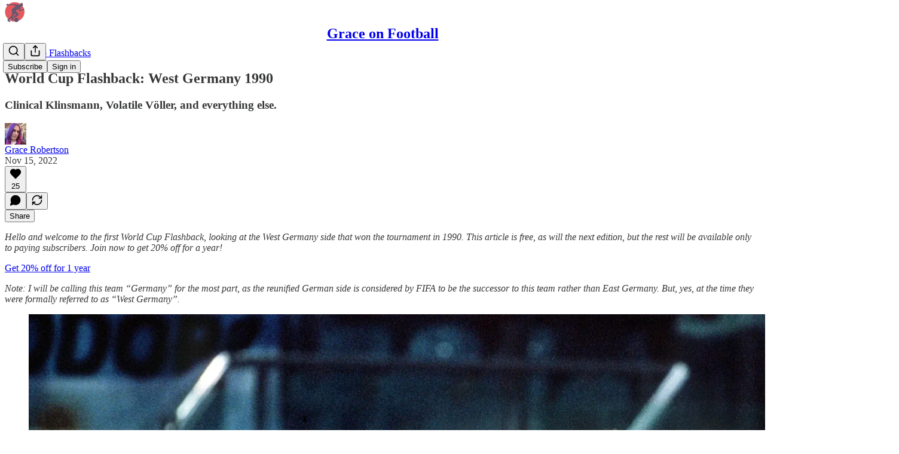

--- FILE ---
content_type: text/html; charset=utf-8
request_url: https://www.graceonfootball.com/p/world-cup-flashback-west-germany
body_size: 40499
content:
<!DOCTYPE html>
<html lang="en">
    <head>
        <meta charset="utf-8" />
        <meta name="norton-safeweb-site-verification" content="24usqpep0ejc5w6hod3dulxwciwp0djs6c6ufp96av3t4whuxovj72wfkdjxu82yacb7430qjm8adbd5ezlt4592dq4zrvadcn9j9n-0btgdzpiojfzno16-fnsnu7xd" />
        
        <link rel="preconnect" href="https://substackcdn.com" />
        

        
            <title data-rh="true">World Cup Flashback: West Germany 1990 - by Grace Robertson</title>
            
            <meta data-rh="true" name="theme-color" content="#ffffff"/><meta data-rh="true" property="og:type" content="article"/><meta data-rh="true" property="og:title" content="World Cup Flashback: West Germany 1990"/><meta data-rh="true" name="twitter:title" content="World Cup Flashback: West Germany 1990"/><meta data-rh="true" name="description" content="Clinical Klinsmann, Volatile Völler, and everything else."/><meta data-rh="true" property="og:description" content="Clinical Klinsmann, Volatile Völler, and everything else."/><meta data-rh="true" name="twitter:description" content="Clinical Klinsmann, Volatile Völler, and everything else."/><meta data-rh="true" property="og:image" content="https://substackcdn.com/image/fetch/$s_!AzKc!,w_1200,h_675,c_fill,f_jpg,q_auto:good,fl_progressive:steep,g_auto/https%3A%2F%2Fbucketeer-e05bbc84-baa3-437e-9518-adb32be77984.s3.amazonaws.com%2Fpublic%2Fimages%2Fd9eb3d8d-e648-4b98-98a4-f3d1639d5931_2690x1513.webp"/><meta data-rh="true" name="twitter:image" content="https://substackcdn.com/image/fetch/$s_!7b6i!,f_auto,q_auto:best,fl_progressive:steep/https%3A%2F%2Fonfootball.substack.com%2Fapi%2Fv1%2Fpost_preview%2F53023909%2Ftwitter.jpg%3Fversion%3D4"/><meta data-rh="true" name="twitter:card" content="summary_large_image"/>
            
            
        

        

        <style>
          @layer legacy, tailwind, pencraftReset, pencraft;
        </style>

        
        <link rel="preload" as="style" href="https://substackcdn.com/bundle/theme/main.57ec6396ea4b5be03b65.css" />
        
        <link rel="preload" as="style" href="https://substackcdn.com/bundle/theme/color_links.c9908948e2f4e05476e6.css" />
        
        
        

        
            
                <link rel="stylesheet" type="text/css" href="https://substackcdn.com/bundle/static/css/7276.087307e6.css" />
            
                <link rel="stylesheet" type="text/css" href="https://substackcdn.com/bundle/static/css/70.ad2da59f.css" />
            
                <link rel="stylesheet" type="text/css" href="https://substackcdn.com/bundle/static/css/2862.c66cf9f6.css" />
            
                <link rel="stylesheet" type="text/css" href="https://substackcdn.com/bundle/static/css/8577.8d59a919.css" />
            
                <link rel="stylesheet" type="text/css" href="https://substackcdn.com/bundle/static/css/4428.a1e58631.css" />
            
                <link rel="stylesheet" type="text/css" href="https://substackcdn.com/bundle/static/css/5611.463006e7.css" />
            
                <link rel="stylesheet" type="text/css" href="https://substackcdn.com/bundle/static/css/5234.05e42d3b.css" />
            
                <link rel="stylesheet" type="text/css" href="https://substackcdn.com/bundle/static/css/5366.d69f31f9.css" />
            
                <link rel="stylesheet" type="text/css" href="https://substackcdn.com/bundle/static/css/5490.98293a30.css" />
            
                <link rel="stylesheet" type="text/css" href="https://substackcdn.com/bundle/static/css/5986.b8c2a441.css" />
            
                <link rel="stylesheet" type="text/css" href="https://substackcdn.com/bundle/static/css/main.aba729d8.css" />
            
                <link rel="stylesheet" type="text/css" href="https://substackcdn.com/bundle/static/css/6379.813be60f.css" />
            
                <link rel="stylesheet" type="text/css" href="https://substackcdn.com/bundle/static/css/5986.b8c2a441.css" />
            
                <link rel="stylesheet" type="text/css" href="https://substackcdn.com/bundle/static/css/5490.98293a30.css" />
            
                <link rel="stylesheet" type="text/css" href="https://substackcdn.com/bundle/static/css/5366.d69f31f9.css" />
            
                <link rel="stylesheet" type="text/css" href="https://substackcdn.com/bundle/static/css/5234.05e42d3b.css" />
            
                <link rel="stylesheet" type="text/css" href="https://substackcdn.com/bundle/static/css/5611.463006e7.css" />
            
                <link rel="stylesheet" type="text/css" href="https://substackcdn.com/bundle/static/css/4428.a1e58631.css" />
            
                <link rel="stylesheet" type="text/css" href="https://substackcdn.com/bundle/static/css/8577.8d59a919.css" />
            
                <link rel="stylesheet" type="text/css" href="https://substackcdn.com/bundle/static/css/2862.c66cf9f6.css" />
            
        

        
        
        
        
        <meta name="viewport" content="width=device-width, initial-scale=1, maximum-scale=1, user-scalable=0, viewport-fit=cover" />
        <meta name="author" content="Grace Robertson" />
        <meta property="og:url" content="https://www.graceonfootball.com/p/world-cup-flashback-west-germany" />
        
        
        <link rel="canonical" href="https://www.graceonfootball.com/p/world-cup-flashback-west-germany" />
        

        

        

        

        
            
                <link rel="shortcut icon" href="https://substackcdn.com/image/fetch/$s_!Hxq3!,f_auto,q_auto:good,fl_progressive:steep/https%3A%2F%2Fbucketeer-e05bbc84-baa3-437e-9518-adb32be77984.s3.amazonaws.com%2Fpublic%2Fimages%2Fb7587630-0a29-4ec9-ad65-eec967c8b9b7%2Ffavicon.ico">
            
        
            
                <link rel="icon" type="image/png" sizes="16x16" href="https://substackcdn.com/image/fetch/$s_!CRFG!,f_auto,q_auto:good,fl_progressive:steep/https%3A%2F%2Fbucketeer-e05bbc84-baa3-437e-9518-adb32be77984.s3.amazonaws.com%2Fpublic%2Fimages%2Fb7587630-0a29-4ec9-ad65-eec967c8b9b7%2Ffavicon-16x16.png">
            
        
            
                <link rel="icon" type="image/png" sizes="32x32" href="https://substackcdn.com/image/fetch/$s_!Q7FZ!,f_auto,q_auto:good,fl_progressive:steep/https%3A%2F%2Fbucketeer-e05bbc84-baa3-437e-9518-adb32be77984.s3.amazonaws.com%2Fpublic%2Fimages%2Fb7587630-0a29-4ec9-ad65-eec967c8b9b7%2Ffavicon-32x32.png">
            
        
            
                <link rel="apple-touch-icon" sizes="57x57" href="https://substackcdn.com/image/fetch/$s_!LoPN!,f_auto,q_auto:good,fl_progressive:steep/https%3A%2F%2Fbucketeer-e05bbc84-baa3-437e-9518-adb32be77984.s3.amazonaws.com%2Fpublic%2Fimages%2Fb7587630-0a29-4ec9-ad65-eec967c8b9b7%2Fapple-touch-icon-57x57.png">
            
        
            
                <link rel="apple-touch-icon" sizes="60x60" href="https://substackcdn.com/image/fetch/$s_!BLr0!,f_auto,q_auto:good,fl_progressive:steep/https%3A%2F%2Fbucketeer-e05bbc84-baa3-437e-9518-adb32be77984.s3.amazonaws.com%2Fpublic%2Fimages%2Fb7587630-0a29-4ec9-ad65-eec967c8b9b7%2Fapple-touch-icon-60x60.png">
            
        
            
                <link rel="apple-touch-icon" sizes="72x72" href="https://substackcdn.com/image/fetch/$s_!yNT4!,f_auto,q_auto:good,fl_progressive:steep/https%3A%2F%2Fbucketeer-e05bbc84-baa3-437e-9518-adb32be77984.s3.amazonaws.com%2Fpublic%2Fimages%2Fb7587630-0a29-4ec9-ad65-eec967c8b9b7%2Fapple-touch-icon-72x72.png">
            
        
            
                <link rel="apple-touch-icon" sizes="76x76" href="https://substackcdn.com/image/fetch/$s_!l8ui!,f_auto,q_auto:good,fl_progressive:steep/https%3A%2F%2Fbucketeer-e05bbc84-baa3-437e-9518-adb32be77984.s3.amazonaws.com%2Fpublic%2Fimages%2Fb7587630-0a29-4ec9-ad65-eec967c8b9b7%2Fapple-touch-icon-76x76.png">
            
        
            
                <link rel="apple-touch-icon" sizes="114x114" href="https://substackcdn.com/image/fetch/$s_!sdus!,f_auto,q_auto:good,fl_progressive:steep/https%3A%2F%2Fbucketeer-e05bbc84-baa3-437e-9518-adb32be77984.s3.amazonaws.com%2Fpublic%2Fimages%2Fb7587630-0a29-4ec9-ad65-eec967c8b9b7%2Fapple-touch-icon-114x114.png">
            
        
            
                <link rel="apple-touch-icon" sizes="120x120" href="https://substackcdn.com/image/fetch/$s_!k20A!,f_auto,q_auto:good,fl_progressive:steep/https%3A%2F%2Fbucketeer-e05bbc84-baa3-437e-9518-adb32be77984.s3.amazonaws.com%2Fpublic%2Fimages%2Fb7587630-0a29-4ec9-ad65-eec967c8b9b7%2Fapple-touch-icon-120x120.png">
            
        
            
                <link rel="apple-touch-icon" sizes="144x144" href="https://substackcdn.com/image/fetch/$s_!T5g2!,f_auto,q_auto:good,fl_progressive:steep/https%3A%2F%2Fbucketeer-e05bbc84-baa3-437e-9518-adb32be77984.s3.amazonaws.com%2Fpublic%2Fimages%2Fb7587630-0a29-4ec9-ad65-eec967c8b9b7%2Fapple-touch-icon-144x144.png">
            
        
            
                <link rel="apple-touch-icon" sizes="152x152" href="https://substackcdn.com/image/fetch/$s_!fUmh!,f_auto,q_auto:good,fl_progressive:steep/https%3A%2F%2Fbucketeer-e05bbc84-baa3-437e-9518-adb32be77984.s3.amazonaws.com%2Fpublic%2Fimages%2Fb7587630-0a29-4ec9-ad65-eec967c8b9b7%2Fapple-touch-icon-152x152.png">
            
        
            
                <link rel="apple-touch-icon" sizes="167x167" href="https://substackcdn.com/image/fetch/$s_!xTHC!,f_auto,q_auto:good,fl_progressive:steep/https%3A%2F%2Fbucketeer-e05bbc84-baa3-437e-9518-adb32be77984.s3.amazonaws.com%2Fpublic%2Fimages%2Fb7587630-0a29-4ec9-ad65-eec967c8b9b7%2Fapple-touch-icon-167x167.png">
            
        
            
                <link rel="apple-touch-icon" sizes="180x180" href="https://substackcdn.com/image/fetch/$s_!9sFj!,f_auto,q_auto:good,fl_progressive:steep/https%3A%2F%2Fbucketeer-e05bbc84-baa3-437e-9518-adb32be77984.s3.amazonaws.com%2Fpublic%2Fimages%2Fb7587630-0a29-4ec9-ad65-eec967c8b9b7%2Fapple-touch-icon-180x180.png">
            
        
            
                <link rel="apple-touch-icon" sizes="1024x1024" href="https://substackcdn.com/image/fetch/$s_!A-3n!,f_auto,q_auto:good,fl_progressive:steep/https%3A%2F%2Fbucketeer-e05bbc84-baa3-437e-9518-adb32be77984.s3.amazonaws.com%2Fpublic%2Fimages%2Fb7587630-0a29-4ec9-ad65-eec967c8b9b7%2Fapple-touch-icon-1024x1024.png">
            
        
            
        
            
        
            
        

        

        
            <link rel="alternate" type="application/rss+xml" href="/feed?sectionId=42203" title="Grace on Football"/>
        

        
        
          <style>
            
            @font-face{font-family:'Lora';font-style:italic;font-weight:400;font-display:fallback;src:url(https://fonts.gstatic.com/s/lora/v37/0QI8MX1D_JOuMw_hLdO6T2wV9KnW-MoFoqJ2nPWc3ZyhTjcV.woff2) format('woff2');unicode-range:U+0460-052F,U+1C80-1C8A,U+20B4,U+2DE0-2DFF,U+A640-A69F,U+FE2E-FE2F}@font-face{font-family:'Lora';font-style:italic;font-weight:400;font-display:fallback;src:url(https://fonts.gstatic.com/s/lora/v37/0QI8MX1D_JOuMw_hLdO6T2wV9KnW-MoFoqt2nPWc3ZyhTjcV.woff2) format('woff2');unicode-range:U+0301,U+0400-045F,U+0490-0491,U+04B0-04B1,U+2116}@font-face{font-family:'Lora';font-style:italic;font-weight:400;font-display:fallback;src:url(https://fonts.gstatic.com/s/lora/v37/0QI8MX1D_JOuMw_hLdO6T2wV9KnW-MoFoqB2nPWc3ZyhTjcV.woff2) format('woff2');unicode-range:U+0102-0103,U+0110-0111,U+0128-0129,U+0168-0169,U+01A0-01A1,U+01AF-01B0,U+0300-0301,U+0303-0304,U+0308-0309,U+0323,U+0329,U+1EA0-1EF9,U+20AB}@font-face{font-family:'Lora';font-style:italic;font-weight:400;font-display:fallback;src:url(https://fonts.gstatic.com/s/lora/v37/0QI8MX1D_JOuMw_hLdO6T2wV9KnW-MoFoqF2nPWc3ZyhTjcV.woff2) format('woff2');unicode-range:U+0100-02BA,U+02BD-02C5,U+02C7-02CC,U+02CE-02D7,U+02DD-02FF,U+0304,U+0308,U+0329,U+1D00-1DBF,U+1E00-1E9F,U+1EF2-1EFF,U+2020,U+20A0-20AB,U+20AD-20C0,U+2113,U+2C60-2C7F,U+A720-A7FF}@font-face{font-family:'Lora';font-style:italic;font-weight:400;font-display:fallback;src:url(https://fonts.gstatic.com/s/lora/v37/0QI8MX1D_JOuMw_hLdO6T2wV9KnW-MoFoq92nPWc3ZyhTg.woff2) format('woff2');unicode-range:U+0000-00FF,U+0131,U+0152-0153,U+02BB-02BC,U+02C6,U+02DA,U+02DC,U+0304,U+0308,U+0329,U+2000-206F,U+20AC,U+2122,U+2191,U+2193,U+2212,U+2215,U+FEFF,U+FFFD}@font-face{font-family:'Lora';font-style:normal;font-weight:400;font-display:fallback;src:url(https://fonts.gstatic.com/s/lora/v37/0QIvMX1D_JOuMwf7I_FMl_GW8g.woff2) format('woff2');unicode-range:U+0460-052F,U+1C80-1C8A,U+20B4,U+2DE0-2DFF,U+A640-A69F,U+FE2E-FE2F}@font-face{font-family:'Lora';font-style:normal;font-weight:400;font-display:fallback;src:url(https://fonts.gstatic.com/s/lora/v37/0QIvMX1D_JOuMw77I_FMl_GW8g.woff2) format('woff2');unicode-range:U+0301,U+0400-045F,U+0490-0491,U+04B0-04B1,U+2116}@font-face{font-family:'Lora';font-style:normal;font-weight:400;font-display:fallback;src:url(https://fonts.gstatic.com/s/lora/v37/0QIvMX1D_JOuMwX7I_FMl_GW8g.woff2) format('woff2');unicode-range:U+0102-0103,U+0110-0111,U+0128-0129,U+0168-0169,U+01A0-01A1,U+01AF-01B0,U+0300-0301,U+0303-0304,U+0308-0309,U+0323,U+0329,U+1EA0-1EF9,U+20AB}@font-face{font-family:'Lora';font-style:normal;font-weight:400;font-display:fallback;src:url(https://fonts.gstatic.com/s/lora/v37/0QIvMX1D_JOuMwT7I_FMl_GW8g.woff2) format('woff2');unicode-range:U+0100-02BA,U+02BD-02C5,U+02C7-02CC,U+02CE-02D7,U+02DD-02FF,U+0304,U+0308,U+0329,U+1D00-1DBF,U+1E00-1E9F,U+1EF2-1EFF,U+2020,U+20A0-20AB,U+20AD-20C0,U+2113,U+2C60-2C7F,U+A720-A7FF}@font-face{font-family:'Lora';font-style:normal;font-weight:400;font-display:fallback;src:url(https://fonts.gstatic.com/s/lora/v37/0QIvMX1D_JOuMwr7I_FMl_E.woff2) format('woff2');unicode-range:U+0000-00FF,U+0131,U+0152-0153,U+02BB-02BC,U+02C6,U+02DA,U+02DC,U+0304,U+0308,U+0329,U+2000-206F,U+20AC,U+2122,U+2191,U+2193,U+2212,U+2215,U+FEFF,U+FFFD}@font-face{font-family:'Lora';font-style:normal;font-weight:500;font-display:fallback;src:url(https://fonts.gstatic.com/s/lora/v37/0QIvMX1D_JOuMwf7I_FMl_GW8g.woff2) format('woff2');unicode-range:U+0460-052F,U+1C80-1C8A,U+20B4,U+2DE0-2DFF,U+A640-A69F,U+FE2E-FE2F}@font-face{font-family:'Lora';font-style:normal;font-weight:500;font-display:fallback;src:url(https://fonts.gstatic.com/s/lora/v37/0QIvMX1D_JOuMw77I_FMl_GW8g.woff2) format('woff2');unicode-range:U+0301,U+0400-045F,U+0490-0491,U+04B0-04B1,U+2116}@font-face{font-family:'Lora';font-style:normal;font-weight:500;font-display:fallback;src:url(https://fonts.gstatic.com/s/lora/v37/0QIvMX1D_JOuMwX7I_FMl_GW8g.woff2) format('woff2');unicode-range:U+0102-0103,U+0110-0111,U+0128-0129,U+0168-0169,U+01A0-01A1,U+01AF-01B0,U+0300-0301,U+0303-0304,U+0308-0309,U+0323,U+0329,U+1EA0-1EF9,U+20AB}@font-face{font-family:'Lora';font-style:normal;font-weight:500;font-display:fallback;src:url(https://fonts.gstatic.com/s/lora/v37/0QIvMX1D_JOuMwT7I_FMl_GW8g.woff2) format('woff2');unicode-range:U+0100-02BA,U+02BD-02C5,U+02C7-02CC,U+02CE-02D7,U+02DD-02FF,U+0304,U+0308,U+0329,U+1D00-1DBF,U+1E00-1E9F,U+1EF2-1EFF,U+2020,U+20A0-20AB,U+20AD-20C0,U+2113,U+2C60-2C7F,U+A720-A7FF}@font-face{font-family:'Lora';font-style:normal;font-weight:500;font-display:fallback;src:url(https://fonts.gstatic.com/s/lora/v37/0QIvMX1D_JOuMwr7I_FMl_E.woff2) format('woff2');unicode-range:U+0000-00FF,U+0131,U+0152-0153,U+02BB-02BC,U+02C6,U+02DA,U+02DC,U+0304,U+0308,U+0329,U+2000-206F,U+20AC,U+2122,U+2191,U+2193,U+2212,U+2215,U+FEFF,U+FFFD}@font-face{font-family:'Lora';font-style:normal;font-weight:600;font-display:fallback;src:url(https://fonts.gstatic.com/s/lora/v37/0QIvMX1D_JOuMwf7I_FMl_GW8g.woff2) format('woff2');unicode-range:U+0460-052F,U+1C80-1C8A,U+20B4,U+2DE0-2DFF,U+A640-A69F,U+FE2E-FE2F}@font-face{font-family:'Lora';font-style:normal;font-weight:600;font-display:fallback;src:url(https://fonts.gstatic.com/s/lora/v37/0QIvMX1D_JOuMw77I_FMl_GW8g.woff2) format('woff2');unicode-range:U+0301,U+0400-045F,U+0490-0491,U+04B0-04B1,U+2116}@font-face{font-family:'Lora';font-style:normal;font-weight:600;font-display:fallback;src:url(https://fonts.gstatic.com/s/lora/v37/0QIvMX1D_JOuMwX7I_FMl_GW8g.woff2) format('woff2');unicode-range:U+0102-0103,U+0110-0111,U+0128-0129,U+0168-0169,U+01A0-01A1,U+01AF-01B0,U+0300-0301,U+0303-0304,U+0308-0309,U+0323,U+0329,U+1EA0-1EF9,U+20AB}@font-face{font-family:'Lora';font-style:normal;font-weight:600;font-display:fallback;src:url(https://fonts.gstatic.com/s/lora/v37/0QIvMX1D_JOuMwT7I_FMl_GW8g.woff2) format('woff2');unicode-range:U+0100-02BA,U+02BD-02C5,U+02C7-02CC,U+02CE-02D7,U+02DD-02FF,U+0304,U+0308,U+0329,U+1D00-1DBF,U+1E00-1E9F,U+1EF2-1EFF,U+2020,U+20A0-20AB,U+20AD-20C0,U+2113,U+2C60-2C7F,U+A720-A7FF}@font-face{font-family:'Lora';font-style:normal;font-weight:600;font-display:fallback;src:url(https://fonts.gstatic.com/s/lora/v37/0QIvMX1D_JOuMwr7I_FMl_E.woff2) format('woff2');unicode-range:U+0000-00FF,U+0131,U+0152-0153,U+02BB-02BC,U+02C6,U+02DA,U+02DC,U+0304,U+0308,U+0329,U+2000-206F,U+20AC,U+2122,U+2191,U+2193,U+2212,U+2215,U+FEFF,U+FFFD}@font-face{font-family:'Lora';font-style:normal;font-weight:700;font-display:fallback;src:url(https://fonts.gstatic.com/s/lora/v37/0QIvMX1D_JOuMwf7I_FMl_GW8g.woff2) format('woff2');unicode-range:U+0460-052F,U+1C80-1C8A,U+20B4,U+2DE0-2DFF,U+A640-A69F,U+FE2E-FE2F}@font-face{font-family:'Lora';font-style:normal;font-weight:700;font-display:fallback;src:url(https://fonts.gstatic.com/s/lora/v37/0QIvMX1D_JOuMw77I_FMl_GW8g.woff2) format('woff2');unicode-range:U+0301,U+0400-045F,U+0490-0491,U+04B0-04B1,U+2116}@font-face{font-family:'Lora';font-style:normal;font-weight:700;font-display:fallback;src:url(https://fonts.gstatic.com/s/lora/v37/0QIvMX1D_JOuMwX7I_FMl_GW8g.woff2) format('woff2');unicode-range:U+0102-0103,U+0110-0111,U+0128-0129,U+0168-0169,U+01A0-01A1,U+01AF-01B0,U+0300-0301,U+0303-0304,U+0308-0309,U+0323,U+0329,U+1EA0-1EF9,U+20AB}@font-face{font-family:'Lora';font-style:normal;font-weight:700;font-display:fallback;src:url(https://fonts.gstatic.com/s/lora/v37/0QIvMX1D_JOuMwT7I_FMl_GW8g.woff2) format('woff2');unicode-range:U+0100-02BA,U+02BD-02C5,U+02C7-02CC,U+02CE-02D7,U+02DD-02FF,U+0304,U+0308,U+0329,U+1D00-1DBF,U+1E00-1E9F,U+1EF2-1EFF,U+2020,U+20A0-20AB,U+20AD-20C0,U+2113,U+2C60-2C7F,U+A720-A7FF}@font-face{font-family:'Lora';font-style:normal;font-weight:700;font-display:fallback;src:url(https://fonts.gstatic.com/s/lora/v37/0QIvMX1D_JOuMwr7I_FMl_E.woff2) format('woff2');unicode-range:U+0000-00FF,U+0131,U+0152-0153,U+02BB-02BC,U+02C6,U+02DA,U+02DC,U+0304,U+0308,U+0329,U+2000-206F,U+20AC,U+2122,U+2191,U+2193,U+2212,U+2215,U+FEFF,U+FFFD}
          </style>
        
        

        <style>:root{--color_theme_bg_pop:#FF9A81;--background_pop:#FF9A81;--color_theme_bg_web:#f6575E;--cover_bg_color:#f6575E;--cover_bg_color_secondary:#e75258;--background_pop_darken:#ff8667;--print_on_pop:#ffffff;--color_theme_bg_pop_darken:#ff8667;--color_theme_print_on_pop:#ffffff;--color_theme_bg_pop_20:rgba(255, 154, 129, 0.2);--color_theme_bg_pop_30:rgba(255, 154, 129, 0.3);--print_pop:#ff9a81;--color_theme_accent:#ff9a81;--cover_print_primary:#ffffff;--cover_print_secondary:#d9d9d9;--cover_print_tertiary:#d9d9d9;--cover_border_color:#ffffff;--font_family_headings_preset:Lora,sans-serif;--font_weight_headings_preset:600;--font_family_body_preset:'SF Pro Display', -apple-system, system-ui, BlinkMacSystemFont, 'Inter', 'Segoe UI', Roboto, Helvetica, Arial, sans-serif, 'Apple Color Emoji', 'Segoe UI Emoji', 'Segoe UI Symbol';--font_weight_body_preset:400;--font_preset_heading:fancy_serif;--font_preset_body:sans;--home_hero:magazine-5;--home_posts:list;--home_show_top_posts:true;--web_bg_color:#ffffff;--background_contrast_1:#f0f0f0;--background_contrast_2:#dddddd;--background_contrast_3:#b7b7b7;--background_contrast_4:#929292;--background_contrast_5:#515151;--color_theme_bg_contrast_1:#f0f0f0;--color_theme_bg_contrast_2:#dddddd;--color_theme_bg_contrast_3:#b7b7b7;--color_theme_bg_contrast_4:#929292;--color_theme_bg_contrast_5:#515151;--color_theme_bg_elevated:#ffffff;--color_theme_bg_elevated_secondary:#f0f0f0;--color_theme_bg_elevated_tertiary:#dddddd;--color_theme_detail:#e6e6e6;--background_contrast_pop:rgba(255, 154, 129, 0.4);--color_theme_bg_contrast_pop:rgba(255, 154, 129, 0.4);--theme_bg_is_dark:0;--print_on_web_bg_color:#363737;--print_secondary_on_web_bg_color:#868787;--background_pop_rgb:255, 154, 129;--color_theme_bg_pop_rgb:255, 154, 129;--color_theme_accent_rgb:255, 154, 129;}</style>

        
            <link rel="stylesheet" href="https://substackcdn.com/bundle/theme/main.57ec6396ea4b5be03b65.css" />
        
            <link rel="stylesheet" href="https://substackcdn.com/bundle/theme/color_links.c9908948e2f4e05476e6.css" />
        

        <style></style>

        

        

        

        
    </head>

    <body class="">
        

        

        

        

        

        

        <div id="entry">
            <div id="main" class="main typography use-theme-bg"><div class="pencraft pc-display-contents pc-reset pubTheme-yiXxQA"><div data-testid="navbar" class="main-menu"><div class="mainMenuContent-DME8DR"><div style="position:relative;height:71px;" class="pencraft pc-display-flex pc-gap-12 pc-paddingLeft-20 pc-paddingRight-20 pc-justifyContent-space-between pc-alignItems-center pc-reset border-bottom-detail-k1F6C4 topBar-pIF0J1"><div style="flex-basis:0px;flex-grow:1;" class="logoContainer-p12gJb"><a href="/" native class="pencraft pc-display-contents pc-reset"><div draggable="false" class="pencraft pc-display-flex pc-position-relative pc-reset"><div style="width:40px;height:40px;" class="pencraft pc-display-flex pc-reset bg-white-ZBV5av pc-borderRadius-sm overflow-hidden-WdpwT6 sizing-border-box-DggLA4"><picture><source type="image/webp" srcset="https://substackcdn.com/image/fetch/$s_!xvwS!,w_80,h_80,c_fill,f_webp,q_auto:good,fl_progressive:steep,g_auto/https%3A%2F%2Fbucketeer-e05bbc84-baa3-437e-9518-adb32be77984.s3.amazonaws.com%2Fpublic%2Fimages%2F1849eb9d-b133-4e79-a5e0-999ea17ed120_256x256.png"/><img src="https://substackcdn.com/image/fetch/$s_!xvwS!,w_80,h_80,c_fill,f_auto,q_auto:good,fl_progressive:steep,g_auto/https%3A%2F%2Fbucketeer-e05bbc84-baa3-437e-9518-adb32be77984.s3.amazonaws.com%2Fpublic%2Fimages%2F1849eb9d-b133-4e79-a5e0-999ea17ed120_256x256.png" sizes="100vw" alt="Grace on Football" width="80" height="80" style="width:40px;height:40px;" draggable="false" class="img-OACg1c object-fit-cover-u4ReeV pencraft pc-reset"/></picture></div></div></a></div><div style="flex-grow:0;" class="titleContainer-DJYq5v"><h1 class="pencraft pc-reset font-pub-headings-FE5byy reset-IxiVJZ title-oOnUGd"><a href="/" class="pencraft pc-display-contents pc-reset">Grace on Football</a></h1></div><div style="flex-basis:0px;flex-grow:1;" class="pencraft pc-display-flex pc-justifyContent-flex-end pc-alignItems-center pc-reset"><div class="buttonsContainer-SJBuep"><div class="pencraft pc-display-flex pc-gap-8 pc-justifyContent-flex-end pc-alignItems-center pc-reset navbar-buttons"><div class="pencraft pc-display-flex pc-gap-4 pc-reset"><span data-state="closed"><button tabindex="0" type="button" aria-label="Search" class="pencraft pc-reset pencraft iconButton-mq_Et5 iconButtonBase-dJGHgN buttonBase-GK1x3M buttonStyle-r7yGCK size_md-gCDS3o priority_tertiary-rlke8z"><svg xmlns="http://www.w3.org/2000/svg" width="20" height="20" viewBox="0 0 24 24" fill="none" stroke="currentColor" stroke-width="2" stroke-linecap="round" stroke-linejoin="round" class="lucide lucide-search"><circle cx="11" cy="11" r="8"></circle><path d="m21 21-4.3-4.3"></path></svg></button></span><button tabindex="0" type="button" aria-label="Share Publication" id="headlessui-menu-button-P0-5" aria-haspopup="menu" aria-expanded="false" data-headlessui-state class="pencraft pc-reset pencraft iconButton-mq_Et5 iconButtonBase-dJGHgN buttonBase-GK1x3M buttonStyle-r7yGCK size_md-gCDS3o priority_tertiary-rlke8z"><svg xmlns="http://www.w3.org/2000/svg" width="20" height="20" viewBox="0 0 24 24" fill="none" stroke="currentColor" stroke-width="2" stroke-linecap="round" stroke-linejoin="round" class="lucide lucide-share"><path d="M4 12v8a2 2 0 0 0 2 2h12a2 2 0 0 0 2-2v-8"></path><polyline points="16 6 12 2 8 6"></polyline><line x1="12" x2="12" y1="2" y2="15"></line></svg></button></div><button tabindex="0" type="button" data-testid="noncontributor-cta-button" class="pencraft pc-reset pencraft buttonBase-GK1x3M buttonText-X0uSmG buttonStyle-r7yGCK priority_primary-RfbeYt size_md-gCDS3o">Subscribe</button><button tabindex="0" type="button" native data-href="https://substack.com/sign-in?redirect=%2Fp%2Fworld-cup-flashback-west-germany&amp;for_pub=onfootball" class="pencraft pc-reset pencraft buttonBase-GK1x3M buttonText-X0uSmG buttonStyle-r7yGCK priority_tertiary-rlke8z size_md-gCDS3o">Sign in</button></div></div></div></div></div><div style="height:72px;"></div></div></div><div><script type="application/ld+json">{"@context":"https://schema.org","@type":"NewsArticle","url":"https://www.graceonfootball.com/p/world-cup-flashback-west-germany","mainEntityOfPage":"https://www.graceonfootball.com/p/world-cup-flashback-west-germany","headline":"World Cup Flashback: West Germany 1990","description":"Clinical Klinsmann, Volatile V\u00F6ller, and everything else.","image":[{"@type":"ImageObject","url":"https://substackcdn.com/image/fetch/$s_!AzKc!,f_auto,q_auto:good,fl_progressive:steep/https%3A%2F%2Fbucketeer-e05bbc84-baa3-437e-9518-adb32be77984.s3.amazonaws.com%2Fpublic%2Fimages%2Fd9eb3d8d-e648-4b98-98a4-f3d1639d5931_2690x1513.webp"}],"datePublished":"2022-11-15T10:41:02+00:00","dateModified":"2022-11-15T10:41:02+00:00","isAccessibleForFree":true,"author":[{"@type":"Person","name":"Grace Robertson","url":"https://substack.com/@graceonfootball","description":"Grace is a trans writer who primarily covers football. Beyond her own newsletter, Grace's work has appeared in Vanity Fair, FiveThirtyEight, Eurosport, StatsBomb and elsewhere. Email: graceonfootball@gmail.com.","identifier":"user:1526554","sameAs":["https://twitter.com/GraceOnFootball"],"image":{"@type":"ImageObject","contentUrl":"https://substackcdn.com/image/fetch/$s_!8CfG!,f_auto,q_auto:good,fl_progressive:steep/https%3A%2F%2Fsubstack-post-media.s3.amazonaws.com%2Fpublic%2Fimages%2Fb27c658d-c833-4a0b-8645-04278814d289_1177x985.jpeg","thumbnailUrl":"https://substackcdn.com/image/fetch/$s_!8CfG!,w_128,h_128,c_limit,f_auto,q_auto:good,fl_progressive:steep/https%3A%2F%2Fsubstack-post-media.s3.amazonaws.com%2Fpublic%2Fimages%2Fb27c658d-c833-4a0b-8645-04278814d289_1177x985.jpeg"}}],"publisher":{"@type":"Organization","name":"Grace on Football","url":"https://www.graceonfootball.com","description":"The Premier League and other football (soccer) nonsense.","interactionStatistic":{"@type":"InteractionCounter","name":"Subscribers","interactionType":"https://schema.org/SubscribeAction","userInteractionCount":10000},"identifier":"pub:39097","logo":{"@type":"ImageObject","url":"https://substackcdn.com/image/fetch/$s_!xvwS!,f_auto,q_auto:good,fl_progressive:steep/https%3A%2F%2Fbucketeer-e05bbc84-baa3-437e-9518-adb32be77984.s3.amazonaws.com%2Fpublic%2Fimages%2F1849eb9d-b133-4e79-a5e0-999ea17ed120_256x256.png","contentUrl":"https://substackcdn.com/image/fetch/$s_!xvwS!,f_auto,q_auto:good,fl_progressive:steep/https%3A%2F%2Fbucketeer-e05bbc84-baa3-437e-9518-adb32be77984.s3.amazonaws.com%2Fpublic%2Fimages%2F1849eb9d-b133-4e79-a5e0-999ea17ed120_256x256.png","thumbnailUrl":"https://substackcdn.com/image/fetch/$s_!xvwS!,w_128,h_128,c_limit,f_auto,q_auto:good,fl_progressive:steep/https%3A%2F%2Fbucketeer-e05bbc84-baa3-437e-9518-adb32be77984.s3.amazonaws.com%2Fpublic%2Fimages%2F1849eb9d-b133-4e79-a5e0-999ea17ed120_256x256.png"},"image":{"@type":"ImageObject","url":"https://substackcdn.com/image/fetch/$s_!xvwS!,f_auto,q_auto:good,fl_progressive:steep/https%3A%2F%2Fbucketeer-e05bbc84-baa3-437e-9518-adb32be77984.s3.amazonaws.com%2Fpublic%2Fimages%2F1849eb9d-b133-4e79-a5e0-999ea17ed120_256x256.png","contentUrl":"https://substackcdn.com/image/fetch/$s_!xvwS!,f_auto,q_auto:good,fl_progressive:steep/https%3A%2F%2Fbucketeer-e05bbc84-baa3-437e-9518-adb32be77984.s3.amazonaws.com%2Fpublic%2Fimages%2F1849eb9d-b133-4e79-a5e0-999ea17ed120_256x256.png","thumbnailUrl":"https://substackcdn.com/image/fetch/$s_!xvwS!,w_128,h_128,c_limit,f_auto,q_auto:good,fl_progressive:steep/https%3A%2F%2Fbucketeer-e05bbc84-baa3-437e-9518-adb32be77984.s3.amazonaws.com%2Fpublic%2Fimages%2F1849eb9d-b133-4e79-a5e0-999ea17ed120_256x256.png"},"sameAs":["https://twitter.com/GraceOnFootball"]},"interactionStatistic":[{"@type":"InteractionCounter","interactionType":"https://schema.org/LikeAction","userInteractionCount":25},{"@type":"InteractionCounter","interactionType":"https://schema.org/ShareAction","userInteractionCount":0},{"@type":"InteractionCounter","interactionType":"https://schema.org/CommentAction","userInteractionCount":0}]}</script><div aria-label="Post" role="main" class="single-post-container"><div class="container"><div class="single-post"><div class="pencraft pc-display-contents pc-reset pubTheme-yiXxQA"><article class="typography newsletter-post post"><div role="region" aria-label="Post header" class="post-header"><div class="pencraft pc-display-flex pc-reset post-label"><a href="https://www.graceonfootball.com/s/world-cup-flashbacks/?utm_source=substack&amp;utm_medium=menu" class="pencraft pc-reset color-secondary-ls1g8s line-height-20-t4M0El font-meta-MWBumP size-14-MLPa7j weight-medium-fw81nC transform-uppercase-yKDgcq reset-IxiVJZ meta-EgzBVA">World Cup Flashbacks</a></div><h1 dir="auto" class="post-title published title-X77sOw">World Cup Flashback: West Germany 1990</h1><h3 dir="auto" class="subtitle subtitle-HEEcLo">Clinical Klinsmann, Volatile Völler, and everything else.</h3><div aria-label="Post UFI" role="region" class="pencraft pc-display-flex pc-flexDirection-column pc-paddingBottom-16 pc-reset"><div class="pencraft pc-display-flex pc-flexDirection-column pc-paddingTop-16 pc-paddingBottom-16 pc-reset"><div class="pencraft pc-display-flex pc-gap-12 pc-alignItems-center pc-reset byline-wrapper"><div class="pencraft pc-display-flex pc-reset"><div class="pencraft pc-display-flex pc-flexDirection-row pc-gap-8 pc-alignItems-center pc-justifyContent-flex-start pc-reset"><div style="--scale:36px;--offset:9px;--border-width:4.5px;" class="pencraft pc-display-flex pc-flexDirection-row pc-alignItems-center pc-justifyContent-flex-start pc-reset ltr-qDBmby"><a href="https://substack.com/@graceonfootball" aria-label="View Grace Robertson's profile" class="pencraft pc-display-contents pc-reset"><div style="--scale:36px;" tabindex="0" class="pencraft pc-display-flex pc-width-36 pc-height-36 pc-justifyContent-center pc-alignItems-center pc-position-relative pc-reset bg-secondary-UUD3_J flex-auto-j3S2WA animate-XFJxE4 outline-detail-vcQLyr pc-borderRadius-full overflow-hidden-WdpwT6 sizing-border-box-DggLA4 pressable-sm-YIJFKJ showFocus-sk_vEm container-TAtrWj interactive-UkK0V6 avatar-u8q6xB last-JfNEJ_"><div style="--scale:36px;" title="Grace Robertson" class="pencraft pc-display-flex pc-width-36 pc-height-36 pc-justifyContent-center pc-alignItems-center pc-position-relative pc-reset bg-secondary-UUD3_J flex-auto-j3S2WA outline-detail-vcQLyr pc-borderRadius-full overflow-hidden-WdpwT6 sizing-border-box-DggLA4 container-TAtrWj"><picture><source type="image/webp" srcset="https://substackcdn.com/image/fetch/$s_!8CfG!,w_36,h_36,c_fill,f_webp,q_auto:good,fl_progressive:steep/https%3A%2F%2Fsubstack-post-media.s3.amazonaws.com%2Fpublic%2Fimages%2Fb27c658d-c833-4a0b-8645-04278814d289_1177x985.jpeg 36w, https://substackcdn.com/image/fetch/$s_!8CfG!,w_72,h_72,c_fill,f_webp,q_auto:good,fl_progressive:steep/https%3A%2F%2Fsubstack-post-media.s3.amazonaws.com%2Fpublic%2Fimages%2Fb27c658d-c833-4a0b-8645-04278814d289_1177x985.jpeg 72w, https://substackcdn.com/image/fetch/$s_!8CfG!,w_108,h_108,c_fill,f_webp,q_auto:good,fl_progressive:steep/https%3A%2F%2Fsubstack-post-media.s3.amazonaws.com%2Fpublic%2Fimages%2Fb27c658d-c833-4a0b-8645-04278814d289_1177x985.jpeg 108w" sizes="36px"/><img src="https://substackcdn.com/image/fetch/$s_!8CfG!,w_36,h_36,c_fill,f_auto,q_auto:good,fl_progressive:steep/https%3A%2F%2Fsubstack-post-media.s3.amazonaws.com%2Fpublic%2Fimages%2Fb27c658d-c833-4a0b-8645-04278814d289_1177x985.jpeg" sizes="36px" alt="Grace Robertson's avatar" srcset="https://substackcdn.com/image/fetch/$s_!8CfG!,w_36,h_36,c_fill,f_auto,q_auto:good,fl_progressive:steep/https%3A%2F%2Fsubstack-post-media.s3.amazonaws.com%2Fpublic%2Fimages%2Fb27c658d-c833-4a0b-8645-04278814d289_1177x985.jpeg 36w, https://substackcdn.com/image/fetch/$s_!8CfG!,w_72,h_72,c_fill,f_auto,q_auto:good,fl_progressive:steep/https%3A%2F%2Fsubstack-post-media.s3.amazonaws.com%2Fpublic%2Fimages%2Fb27c658d-c833-4a0b-8645-04278814d289_1177x985.jpeg 72w, https://substackcdn.com/image/fetch/$s_!8CfG!,w_108,h_108,c_fill,f_auto,q_auto:good,fl_progressive:steep/https%3A%2F%2Fsubstack-post-media.s3.amazonaws.com%2Fpublic%2Fimages%2Fb27c658d-c833-4a0b-8645-04278814d289_1177x985.jpeg 108w" width="36" height="36" draggable="false" class="img-OACg1c object-fit-cover-u4ReeV pencraft pc-reset"/></picture></div></div></a></div></div></div><div class="pencraft pc-display-flex pc-flexDirection-column pc-reset"><div class="pencraft pc-reset color-pub-primary-text-NyXPlw line-height-20-t4M0El font-meta-MWBumP size-11-NuY2Zx weight-medium-fw81nC transform-uppercase-yKDgcq reset-IxiVJZ meta-EgzBVA"><span data-state="closed"><a href="https://substack.com/@graceonfootball" class="pencraft pc-reset decoration-hover-underline-ClDVRM reset-IxiVJZ">Grace Robertson</a></span></div><div class="pencraft pc-display-flex pc-gap-4 pc-reset"><div class="pencraft pc-reset color-pub-secondary-text-hGQ02T line-height-20-t4M0El font-meta-MWBumP size-11-NuY2Zx weight-medium-fw81nC transform-uppercase-yKDgcq reset-IxiVJZ meta-EgzBVA">Nov 15, 2022</div></div></div></div></div><div class="pencraft pc-display-flex pc-gap-16 pc-paddingTop-16 pc-paddingBottom-16 pc-justifyContent-space-between pc-alignItems-center pc-reset flex-grow-rzmknG border-top-detail-themed-k9TZAY border-bottom-detail-themed-Ua9186 post-ufi"><div class="pencraft pc-display-flex pc-gap-8 pc-reset"><div class="like-button-container post-ufi-button style-button"><button tabindex="0" type="button" aria-label="Like (25)" aria-pressed="false" class="pencraft pc-reset pencraft post-ufi-button style-button has-label with-border"><svg role="img" style="height:20px;width:20px;" width="20" height="20" viewBox="0 0 24 24" fill="#000000" stroke-width="2" stroke="#000" xmlns="http://www.w3.org/2000/svg" class="icon"><g><title></title><svg xmlns="http://www.w3.org/2000/svg" width="24" height="24" viewBox="0 0 24 24" stroke-width="2" stroke-linecap="round" stroke-linejoin="round" class="lucide lucide-heart"><path d="M19 14c1.49-1.46 3-3.21 3-5.5A5.5 5.5 0 0 0 16.5 3c-1.76 0-3 .5-4.5 2-1.5-1.5-2.74-2-4.5-2A5.5 5.5 0 0 0 2 8.5c0 2.3 1.5 4.05 3 5.5l7 7Z"></path></svg></g></svg><div class="label">25</div></button></div><button tabindex="0" type="button" aria-label="View comments (0)" data-href="https://www.graceonfootball.com/p/world-cup-flashback-west-germany/comments" class="pencraft pc-reset pencraft post-ufi-button style-button post-ufi-comment-button no-label with-border"><svg role="img" style="height:20px;width:20px;" width="20" height="20" viewBox="0 0 24 24" fill="#000000" stroke-width="2" stroke="#000" xmlns="http://www.w3.org/2000/svg" class="icon"><g><title></title><svg xmlns="http://www.w3.org/2000/svg" width="24" height="24" viewBox="0 0 24 24" stroke-width="2" stroke-linecap="round" stroke-linejoin="round" class="lucide lucide-message-circle"><path d="M7.9 20A9 9 0 1 0 4 16.1L2 22Z"></path></svg></g></svg></button><button tabindex="0" type="button" class="pencraft pc-reset pencraft post-ufi-button style-button no-label with-border"><svg role="img" style="height:20px;width:20px;" width="20" height="20" viewBox="0 0 24 24" fill="none" stroke-width="2" stroke="#000" xmlns="http://www.w3.org/2000/svg" class="icon"><g><title></title><path d="M21 3V8M21 8H16M21 8L18 5.29962C16.7056 4.14183 15.1038 3.38328 13.3879 3.11547C11.6719 2.84766 9.9152 3.08203 8.32951 3.79031C6.74382 4.49858 5.39691 5.65051 4.45125 7.10715C3.5056 8.5638 3.00158 10.2629 3 11.9996M3 21V16M3 16H8M3 16L6 18.7C7.29445 19.8578 8.89623 20.6163 10.6121 20.8841C12.3281 21.152 14.0848 20.9176 15.6705 20.2093C17.2562 19.501 18.6031 18.3491 19.5487 16.8925C20.4944 15.4358 20.9984 13.7367 21 12" stroke-linecap="round" stroke-linejoin="round"></path></g></svg></button></div><div class="pencraft pc-display-flex pc-gap-8 pc-reset"><button tabindex="0" type="button" class="pencraft pc-reset pencraft post-ufi-button style-button has-label with-border"><div class="label">Share</div></button></div></div></div></div><div class="visibility-check"></div><div><div class="available-content"><div dir="auto" class="body markup"><p><em>Hello and welcome to the first World Cup Flashback, looking at the West Germany side that won the tournament in 1990. This article is free, as will the next edition, but the rest will be available only to paying subscribers. Join now to get 20% off for a year!</em></p><p data-attrs="{&quot;url&quot;:&quot;https://onfootball.substack.com/subscribe?coupon=35e2e836&quot;,&quot;text&quot;:&quot;Get 20% off for 1 year&quot;,&quot;action&quot;:null,&quot;class&quot;:null}" data-component-name="ButtonCreateButton" class="button-wrapper"><a href="https://onfootball.substack.com/subscribe?coupon=35e2e836" rel class="button primary"><span>Get 20% off for 1 year</span></a></p><p><em>Note: I will be calling this team “Germany” for the most part, as the reunified German side is considered by FIFA to be the successor to this team rather than East Germany. But, yes, at the time they were formally referred to as “West Germany”.</em></p><div class="captioned-image-container"><figure><a target="_blank" href="https://substackcdn.com/image/fetch/$s_!AzKc!,f_auto,q_auto:good,fl_progressive:steep/https%3A%2F%2Fbucketeer-e05bbc84-baa3-437e-9518-adb32be77984.s3.amazonaws.com%2Fpublic%2Fimages%2Fd9eb3d8d-e648-4b98-98a4-f3d1639d5931_2690x1513.webp" data-component-name="Image2ToDOM" rel class="image-link image2 is-viewable-img can-restack"><div class="image2-inset can-restack"><picture><source type="image/webp" srcset="https://substackcdn.com/image/fetch/$s_!AzKc!,w_424,c_limit,f_webp,q_auto:good,fl_progressive:steep/https%3A%2F%2Fbucketeer-e05bbc84-baa3-437e-9518-adb32be77984.s3.amazonaws.com%2Fpublic%2Fimages%2Fd9eb3d8d-e648-4b98-98a4-f3d1639d5931_2690x1513.webp 424w, https://substackcdn.com/image/fetch/$s_!AzKc!,w_848,c_limit,f_webp,q_auto:good,fl_progressive:steep/https%3A%2F%2Fbucketeer-e05bbc84-baa3-437e-9518-adb32be77984.s3.amazonaws.com%2Fpublic%2Fimages%2Fd9eb3d8d-e648-4b98-98a4-f3d1639d5931_2690x1513.webp 848w, https://substackcdn.com/image/fetch/$s_!AzKc!,w_1272,c_limit,f_webp,q_auto:good,fl_progressive:steep/https%3A%2F%2Fbucketeer-e05bbc84-baa3-437e-9518-adb32be77984.s3.amazonaws.com%2Fpublic%2Fimages%2Fd9eb3d8d-e648-4b98-98a4-f3d1639d5931_2690x1513.webp 1272w, https://substackcdn.com/image/fetch/$s_!AzKc!,w_1456,c_limit,f_webp,q_auto:good,fl_progressive:steep/https%3A%2F%2Fbucketeer-e05bbc84-baa3-437e-9518-adb32be77984.s3.amazonaws.com%2Fpublic%2Fimages%2Fd9eb3d8d-e648-4b98-98a4-f3d1639d5931_2690x1513.webp 1456w" sizes="100vw"/><img src="https://substackcdn.com/image/fetch/$s_!AzKc!,w_1456,c_limit,f_auto,q_auto:good,fl_progressive:steep/https%3A%2F%2Fbucketeer-e05bbc84-baa3-437e-9518-adb32be77984.s3.amazonaws.com%2Fpublic%2Fimages%2Fd9eb3d8d-e648-4b98-98a4-f3d1639d5931_2690x1513.webp" width="1456" height="819" data-attrs="{&quot;src&quot;:&quot;https://bucketeer-e05bbc84-baa3-437e-9518-adb32be77984.s3.amazonaws.com/public/images/d9eb3d8d-e648-4b98-98a4-f3d1639d5931_2690x1513.webp&quot;,&quot;srcNoWatermark&quot;:null,&quot;fullscreen&quot;:null,&quot;imageSize&quot;:null,&quot;height&quot;:819,&quot;width&quot;:1456,&quot;resizeWidth&quot;:null,&quot;bytes&quot;:513296,&quot;alt&quot;:null,&quot;title&quot;:null,&quot;type&quot;:&quot;image/webp&quot;,&quot;href&quot;:null,&quot;belowTheFold&quot;:false,&quot;topImage&quot;:true,&quot;internalRedirect&quot;:null,&quot;isProcessing&quot;:false,&quot;align&quot;:null,&quot;offset&quot;:false}" alt srcset="https://substackcdn.com/image/fetch/$s_!AzKc!,w_424,c_limit,f_auto,q_auto:good,fl_progressive:steep/https%3A%2F%2Fbucketeer-e05bbc84-baa3-437e-9518-adb32be77984.s3.amazonaws.com%2Fpublic%2Fimages%2Fd9eb3d8d-e648-4b98-98a4-f3d1639d5931_2690x1513.webp 424w, https://substackcdn.com/image/fetch/$s_!AzKc!,w_848,c_limit,f_auto,q_auto:good,fl_progressive:steep/https%3A%2F%2Fbucketeer-e05bbc84-baa3-437e-9518-adb32be77984.s3.amazonaws.com%2Fpublic%2Fimages%2Fd9eb3d8d-e648-4b98-98a4-f3d1639d5931_2690x1513.webp 848w, https://substackcdn.com/image/fetch/$s_!AzKc!,w_1272,c_limit,f_auto,q_auto:good,fl_progressive:steep/https%3A%2F%2Fbucketeer-e05bbc84-baa3-437e-9518-adb32be77984.s3.amazonaws.com%2Fpublic%2Fimages%2Fd9eb3d8d-e648-4b98-98a4-f3d1639d5931_2690x1513.webp 1272w, https://substackcdn.com/image/fetch/$s_!AzKc!,w_1456,c_limit,f_auto,q_auto:good,fl_progressive:steep/https%3A%2F%2Fbucketeer-e05bbc84-baa3-437e-9518-adb32be77984.s3.amazonaws.com%2Fpublic%2Fimages%2Fd9eb3d8d-e648-4b98-98a4-f3d1639d5931_2690x1513.webp 1456w" sizes="100vw" fetchpriority="high" class="sizing-normal"/></picture><div class="image-link-expand"><div class="pencraft pc-display-flex pc-gap-8 pc-reset"><button tabindex="0" type="button" class="pencraft pc-reset pencraft icon-container restack-image"><svg role="img" style="height:20px;width:20px" width="20" height="20" viewBox="0 0 20 20" fill="none" stroke-width="1.5" stroke="var(--color-fg-primary)" stroke-linecap="round" stroke-linejoin="round" xmlns="http://www.w3.org/2000/svg"><g><title></title><path d="M2.53001 7.81595C3.49179 4.73911 6.43281 2.5 9.91173 2.5C13.1684 2.5 15.9537 4.46214 17.0852 7.23684L17.6179 8.67647M17.6179 8.67647L18.5002 4.26471M17.6179 8.67647L13.6473 6.91176M17.4995 12.1841C16.5378 15.2609 13.5967 17.5 10.1178 17.5C6.86118 17.5 4.07589 15.5379 2.94432 12.7632L2.41165 11.3235M2.41165 11.3235L1.5293 15.7353M2.41165 11.3235L6.38224 13.0882"></path></g></svg></button><button tabindex="0" type="button" class="pencraft pc-reset pencraft icon-container view-image"><svg xmlns="http://www.w3.org/2000/svg" width="20" height="20" viewBox="0 0 24 24" fill="none" stroke="currentColor" stroke-width="2" stroke-linecap="round" stroke-linejoin="round" class="lucide lucide-maximize2 lucide-maximize-2"><polyline points="15 3 21 3 21 9"></polyline><polyline points="9 21 3 21 3 15"></polyline><line x1="21" x2="14" y1="3" y2="10"></line><line x1="3" x2="10" y1="21" y2="14"></line></svg></button></div></div></div></a></figure></div><p>On the 9th November 1989, the Berlin Wall came down.</p><p>Eight months later, and 750 miles (1200km) south, Lothar Matthäus lifts the World Cup.</p><p><span>“It was my job to prepare the team for this important game”, manager Franz Beckenbauer </span><a href="https://www.tz.de/sport/fussball/beckenbauer-fast-mauerfall-gescheitert-zr-1012090.html" rel>said of his team’s qualifier</a><span> against Wales to be played on the 15th November, “but suddenly I couldn't concentrate anymore.</span></p><p>“We almost failed because of this wall”.</p><p>In the end, “West” Germany qualified for their last-ever tournament under that name on the night against Wales. In truth, they’d made a bit of a mess out of it. Two draws against the Netherlands was understandable, but dropping points away to Wales can’t be justified. In the end, they were bailed out by virtue of being one of the two best “runners up” in the UEFA qualification, saved by Denmark bottled it on their final matchday. The Danes get one more point in their group, and England add another couple to their goal difference, and Beckenbauer’s side wouldn’t have even made it to the tournament they were about to win.</p><p><span>Germany have always been, as they say, a “tournament team”. They might not look the part going in but, as the cliche goes, you can “never write them off”. The 1970s had been a real golden era, combining the World Cup win in 1974 with European Championship titles in 1972 and finally 1980. But since then, </span><em>Die Mannschaft </em><span>had become nearly men: they lost two successive World Cup finals in ‘82 and ‘86, which has to sting. Next, they were knocked out of the Euro ‘88 semi-finals by their arch-rivals the Netherlands with two late goals, turning around a match Germany had led for most of the 90 minutes. As close as they got, it was never enough.</span></p><p><span>Beckenbauer had been in charge for six years at this point. A veteran of the ‘74 champion side, Beckenbauer was a traditionalist when it came to German football. This later put him at odds with an emerging new wave, </span><a href="https://www.independent.co.uk/sport/football/manchester-united-news-ralf-rangnick-b1968639.html" rel>mocking Ralf Rangnick’s</a><span> Arrigo Sacchi-inspired zonal pressing system in 1998, then </span><a href="https://www.marca.com/2014/03/12/en/football/international_football/1394627365.html" rel>expressing his distaste</a><span> for Pep Guardiola’s positional play in 2014. But that was all to come. Back in 1990, the old-fashioned German methods still worked.</span></p><p><span>Maybe Beckenbauer came to distrust the new school because of his own playing career. Beckenbauer defined the </span><em>libero</em><span> role, going beyond the English term “sweeper” to be a free man with and without the ball, a playmaker too deep to be marked with the whole pitch in front of him. The tactical revolution in Germany led by figures like Rangnick and Jürgen Klopp would effectively kill off the position, but until then it was absolutely the cornerstone of German football.</span></p><p>The draw wasn’t too hard on Germany. Their first opponents were Yugoslavia (yes, this was a long time ago), who had failed to qualify for either of their previous two major tournaments. Yugoslavia’s manager Ivica Osim also favoured a back three system with a sweeper, so this was a game Germany could win primarily by simply having better players.</p><p>Beckenbauer played his conventional system. Bodo Illgner, at 23 years old, had emerged as a really exciting option in goal. Bayern’s Klaus Augenthaler was not the most prestigious name ever to play as Germany’s libero, but he was an experienced player at this point and could ping the ball from side to side as the position required. At centre back, Thomas Berthold of Roma was one of the numerous players based in Serie A at the time, while Stuttgart’s Guido Buchwald made up the back three. Stefan Reuter – another Bayern name – was playing at right wing-back while Andreas Brehme was the more exciting and attack-minded option on the other side. </p><p>In midfield, Thomas Haßler and Uwe Bein were primarily regarded as good passers, which complemented star man Lothar Matthäus nicely. Matthäus was everything a German midfielder was supposed to be: a strong and aggressive box-to-box player who can hit a powerful strike from range. Upfront, Rudi Völler was 30 years old and still in his prime. But the name you’re most likely to remember is his strike partner, 25-year-old Jürgen Klinsmann. The Inter striker was emerging as one of Serie A’s best forwards along with Völler. Serie A was so far ahead of every other league at this point, so that was saying something. Italy really was the perfect setting for this World Cup.</p><div class="captioned-image-container"><figure><a target="_blank" href="https://substackcdn.com/image/fetch/$s_!Pg8v!,f_auto,q_auto:good,fl_progressive:steep/https%3A%2F%2Fbucketeer-e05bbc84-baa3-437e-9518-adb32be77984.s3.amazonaws.com%2Fpublic%2Fimages%2F4fbc1d8b-c001-4fe0-9b70-4577d17b9cf0_892x1016.png" data-component-name="Image2ToDOM" rel class="image-link image2 is-viewable-img can-restack"><div class="image2-inset can-restack"><picture><source type="image/webp" srcset="https://substackcdn.com/image/fetch/$s_!Pg8v!,w_424,c_limit,f_webp,q_auto:good,fl_progressive:steep/https%3A%2F%2Fbucketeer-e05bbc84-baa3-437e-9518-adb32be77984.s3.amazonaws.com%2Fpublic%2Fimages%2F4fbc1d8b-c001-4fe0-9b70-4577d17b9cf0_892x1016.png 424w, https://substackcdn.com/image/fetch/$s_!Pg8v!,w_848,c_limit,f_webp,q_auto:good,fl_progressive:steep/https%3A%2F%2Fbucketeer-e05bbc84-baa3-437e-9518-adb32be77984.s3.amazonaws.com%2Fpublic%2Fimages%2F4fbc1d8b-c001-4fe0-9b70-4577d17b9cf0_892x1016.png 848w, https://substackcdn.com/image/fetch/$s_!Pg8v!,w_1272,c_limit,f_webp,q_auto:good,fl_progressive:steep/https%3A%2F%2Fbucketeer-e05bbc84-baa3-437e-9518-adb32be77984.s3.amazonaws.com%2Fpublic%2Fimages%2F4fbc1d8b-c001-4fe0-9b70-4577d17b9cf0_892x1016.png 1272w, https://substackcdn.com/image/fetch/$s_!Pg8v!,w_1456,c_limit,f_webp,q_auto:good,fl_progressive:steep/https%3A%2F%2Fbucketeer-e05bbc84-baa3-437e-9518-adb32be77984.s3.amazonaws.com%2Fpublic%2Fimages%2F4fbc1d8b-c001-4fe0-9b70-4577d17b9cf0_892x1016.png 1456w" sizes="100vw"/><img src="https://substackcdn.com/image/fetch/$s_!Pg8v!,w_1456,c_limit,f_auto,q_auto:good,fl_progressive:steep/https%3A%2F%2Fbucketeer-e05bbc84-baa3-437e-9518-adb32be77984.s3.amazonaws.com%2Fpublic%2Fimages%2F4fbc1d8b-c001-4fe0-9b70-4577d17b9cf0_892x1016.png" width="488" height="555.8385650224216" data-attrs="{&quot;src&quot;:&quot;https://bucketeer-e05bbc84-baa3-437e-9518-adb32be77984.s3.amazonaws.com/public/images/4fbc1d8b-c001-4fe0-9b70-4577d17b9cf0_892x1016.png&quot;,&quot;srcNoWatermark&quot;:null,&quot;fullscreen&quot;:null,&quot;imageSize&quot;:null,&quot;height&quot;:1016,&quot;width&quot;:892,&quot;resizeWidth&quot;:488,&quot;bytes&quot;:113156,&quot;alt&quot;:null,&quot;title&quot;:null,&quot;type&quot;:&quot;image/png&quot;,&quot;href&quot;:null,&quot;belowTheFold&quot;:true,&quot;topImage&quot;:false,&quot;internalRedirect&quot;:null,&quot;isProcessing&quot;:false,&quot;align&quot;:null,&quot;offset&quot;:false}" alt srcset="https://substackcdn.com/image/fetch/$s_!Pg8v!,w_424,c_limit,f_auto,q_auto:good,fl_progressive:steep/https%3A%2F%2Fbucketeer-e05bbc84-baa3-437e-9518-adb32be77984.s3.amazonaws.com%2Fpublic%2Fimages%2F4fbc1d8b-c001-4fe0-9b70-4577d17b9cf0_892x1016.png 424w, https://substackcdn.com/image/fetch/$s_!Pg8v!,w_848,c_limit,f_auto,q_auto:good,fl_progressive:steep/https%3A%2F%2Fbucketeer-e05bbc84-baa3-437e-9518-adb32be77984.s3.amazonaws.com%2Fpublic%2Fimages%2F4fbc1d8b-c001-4fe0-9b70-4577d17b9cf0_892x1016.png 848w, https://substackcdn.com/image/fetch/$s_!Pg8v!,w_1272,c_limit,f_auto,q_auto:good,fl_progressive:steep/https%3A%2F%2Fbucketeer-e05bbc84-baa3-437e-9518-adb32be77984.s3.amazonaws.com%2Fpublic%2Fimages%2F4fbc1d8b-c001-4fe0-9b70-4577d17b9cf0_892x1016.png 1272w, https://substackcdn.com/image/fetch/$s_!Pg8v!,w_1456,c_limit,f_auto,q_auto:good,fl_progressive:steep/https%3A%2F%2Fbucketeer-e05bbc84-baa3-437e-9518-adb32be77984.s3.amazonaws.com%2Fpublic%2Fimages%2F4fbc1d8b-c001-4fe0-9b70-4577d17b9cf0_892x1016.png 1456w" sizes="100vw" loading="lazy" class="sizing-normal"/></picture><div class="image-link-expand"><div class="pencraft pc-display-flex pc-gap-8 pc-reset"><button tabindex="0" type="button" class="pencraft pc-reset pencraft icon-container restack-image"><svg role="img" style="height:20px;width:20px" width="20" height="20" viewBox="0 0 20 20" fill="none" stroke-width="1.5" stroke="var(--color-fg-primary)" stroke-linecap="round" stroke-linejoin="round" xmlns="http://www.w3.org/2000/svg"><g><title></title><path d="M2.53001 7.81595C3.49179 4.73911 6.43281 2.5 9.91173 2.5C13.1684 2.5 15.9537 4.46214 17.0852 7.23684L17.6179 8.67647M17.6179 8.67647L18.5002 4.26471M17.6179 8.67647L13.6473 6.91176M17.4995 12.1841C16.5378 15.2609 13.5967 17.5 10.1178 17.5C6.86118 17.5 4.07589 15.5379 2.94432 12.7632L2.41165 11.3235M2.41165 11.3235L1.5293 15.7353M2.41165 11.3235L6.38224 13.0882"></path></g></svg></button><button tabindex="0" type="button" class="pencraft pc-reset pencraft icon-container view-image"><svg xmlns="http://www.w3.org/2000/svg" width="20" height="20" viewBox="0 0 24 24" fill="none" stroke="currentColor" stroke-width="2" stroke-linecap="round" stroke-linejoin="round" class="lucide lucide-maximize2 lucide-maximize-2"><polyline points="15 3 21 3 21 9"></polyline><polyline points="9 21 3 21 3 15"></polyline><line x1="21" x2="14" y1="3" y2="10"></line><line x1="3" x2="10" y1="21" y2="14"></line></svg></button></div></div></div></a></figure></div><p>Germany struggled to break Yugoslavia down in the early going. Yugoslavia played a deep block and let Beckenbauer’s team move the ball from side to side without ever really creating any great chances. It took a brilliant Matthäus strike from just outside the box on the half-turn to change things. Once Germany got their first, things were more fluid. Yugoslavia gave them a little more space to attack into and they started playing some really enjoyable attacking football. Ten minutes later, Klinsmann doubled their lead with a brilliant diving header at a tight angle from Brehme’s low cross. This typified a lot of Germany’s play, which involved heavy use of the wing backs as everyone else made pretty vertical runs towards the box.</p><p>Germany dominated after half-time, though Yugoslavia got one back from a set piece against the run of play. But Germany didn’t get rattled in the slightest. They kept attacking and scoring in the same way: first from Mahhäus driving forward and scoring another trademark strike from range, then from Brehme shooting in a wide area that allowed the ‘keeper to parry it for a Völler tap in. Wing-backs putting the ball in dangerous areas, strikers in the box, Matthäus driving forward. Rinse and repeat. Germany were well worth their 4-1 victory.</p><div class="subscription-widget-wrap"><div class="subscription-widget show-subscribe"><div class="preamble"><p>Grace on Football is a reader-supported publication. To receive new posts and support my work, consider becoming a free or paid subscriber.</p></div><div data-component-name="SubscribeWidget" class="subscribe-widget"><div class="pencraft pc-display-flex pc-justifyContent-center pc-reset"><div class="container-IpPqBD"><form action="/api/v1/free?nojs=true" method="post" novalidate class="form form-M5sC90"><input type="hidden" name="first_url" value/><input type="hidden" name="first_referrer" value/><input type="hidden" name="current_url"/><input type="hidden" name="current_referrer"/><input type="hidden" name="first_session_url" value/><input type="hidden" name="first_session_referrer" value/><input type="hidden" name="referral_code"/><input type="hidden" name="source" value="subscribe-widget-preamble"/><input type="hidden" name="referring_pub_id"/><input type="hidden" name="additional_referring_pub_ids"/><div class="sideBySideWrap-vGXrwP"><div class="emailInputWrapper-QlA86j"><div class="pencraft pc-display-flex pc-minWidth-0 pc-position-relative pc-reset flex-auto-j3S2WA"><input name="email" placeholder="Type your email..." type="email" class="pencraft emailInput-OkIMeB input-y4v6N4 inputText-pV_yWb"/></div></div><button tabindex="0" type="submit" disabled class="pencraft pc-reset pencraft rightButton primary subscribe-btn button-VFSdkv buttonBase-GK1x3M"><span class="button-text ">Subscribe</span></button></div><div id="error-container"></div></form></div></div></div></div></div><p>Obviously happy with what he saw, Beckenbauer picked an unchanged team for the second game against the United Arab Emirates. This was the UAE’s first and, as it stands, only World Cup appearance. Only two Asian teams qualified for the tournament in 1990, and no one expected much. The entire squad played their club football in what was then called the UAE League. They were notably managed by Brazillian Carlos Alberto Parreira, in the middle of a nomadic career that saw some incredible highs (more on that next time) and a willingness to work anywhere around the world. This was already his sixth international job, after managing Ghana, Kuwait, a first spell with his native Brazil, a first spell with the UAE, a brief switch to Saudi Arabia and then returning to the UAE. With prior World Cup finals experience, he had the tools to make it difficult for Germany.</p><p>But he didn’t. The idea was sound, though straightforward. The UAE would sit deep without the ball and soak up pressure. Simultaneously, they wouldn’t be shy about making some nasty challenges. A classic David against Goliath approach. It did force Germany into the infamous passing U-shape, to which they would play the ball across the back line and to the wing backs without getting the midfielders involved. But it didn’t stop them from creating chances. Germany’s go-to approach of putting crosses in for the strikers and running midfielders – often creating things through knock-downs – worked a treat here again. They didn’t score until the 35th minute, but they were creating from the off.</p><p>The opener came just as you’d expect: from a wide area. Reuter played a ball straight down the line to Klinsmann, who had drifted out to the right, and then passed it square for a Völler tap-in. They almost instantly made it two, with Reuter putting in a cross, and Klinsmann this time finishing it with a header from deep in the box. They totally switched off at the start of the second half to concede a poor goal, but otherwise, Germany were cruising. They scored three more, with one each for Matthäus and Bein before Völler finished it off with his second. It was easy.</p><p>Germany were all but sure to qualify before the final group stage game against Colombia, but still felt there was enough to play for to pick a strong team. Hans Pflügler came in for Brehme in the only change. Colombia were a better side than the UAE or Yugoslavia, with Carlos Valderrama the most familiar name to modern eyes. This was much more of a test. Both sides had chances throughout but it took until the 88th minute for substitute Pierre Littbarski to break the deadlock, hitting it with a powerful left foot on his natural side after being slid in by Völler. Freddy Rincón equalised in injury time, but it didn’t matter to Germany. They were through as group winners regardless.</p><p><span>Ask any German who they’d most like to beat in a major tournament knockout game and the answer will invariably be the Netherlands. Their previous World Cup win came by beating the Dutch in the final, in which Beckenbauer himself featured as the functional Germans defeated Johan Cruyff et al’s Total Football. The </span><em>Oranje </em><span>weren’t lacking for star power. The most famous names to modern eyes would be centre backs Ronald Koeman and Frank Rijkaard, along with Marco van Basten and Ruud Gullit higher up the pitch. The Dutch had won Euro 88 two years earlier and could probably be called the favourites for this game.</span></p><p>Beckenbauer made some key changes. Brehme returned at left wing-back in place of Plügler. Bein and Häßler were both dropped from midfield, to be replaced by Buchwald stepping up from centre back and Littbarski. Jürgen Kohler took Buchwald’s old centre back spot.</p><p>As you’d expect for a high-stakes game between fierce rivals, the opening was intense. The crowd were up for it, both teams wanted to get on the front foot, and challenges were flying in. Lord knows how many players would pick up cards if this was refereed to modern standards. For the sake of the narrative of this article, I really want to say the Dutch played a fluid brand of exciting football against Germany’s pragmatism. But that’s not really what was happening. The Netherlands were a little more technical and tried to move the ball through midfield in a slightly more progressive way. But these are minor differences. Both teams were primarily focused on aggression in the opening stages. This was blood and guts football.</p><p>Then they took it even further. Völler was chasing towards the box when Rijkaard made a cynical challenge from behind. It would be a straight red today, but in 1990 it only warranted a booking. The two players were exchanging some pretty nasty words, and Völler quickly got booked for petulance himself. Less than a minute later, Völler goes down in the box and the referee – for reasons I do not understand at all – sends him off. Rijkaard confronted Völler and too found himself sent off. The situation was so bizarre that I find it hard to describe.</p><div id="youtube2-jfpaPIVO69Y" data-attrs="{&quot;videoId&quot;:&quot;jfpaPIVO69Y&quot;,&quot;startTime&quot;:null,&quot;endTime&quot;:null}" data-component-name="Youtube2ToDOM" class="youtube-wrap"><div class="youtube-inner"><iframe src="https://www.youtube-nocookie.com/embed/jfpaPIVO69Y?rel=0&amp;autoplay=0&amp;showinfo=0&amp;enablejsapi=0" frameborder="0" loading="lazy" gesture="media" allow="autoplay; fullscreen" allowautoplay="true" allowfullscreen="true" width="728" height="409"></iframe></div></div><p>You don’t get many games where both sides have to play for over an hour with ten men. I don’t imagine many coaches have spent time training players for that scenario. But it’s what we had on show here.</p><p>Here’s the thing about ten vs ten matches: they are awesome and should be encouraged as much as possible. Both teams had so much space to attack into, leading to a very open and exciting game. There wasn’t much tactical cohesion here, but it was certainly exciting and intense.</p><p><span>Germany were happy to let the Dutch have the ball at the start of the second half while threatening on the break. One of their best chances came from a fast counter with Klinsmann drifting wide to put in a cross for Matthaus to just head over. This was really a star showing for Klinsmann. Playing as the lone striker, he was having to do it all, holding the ball up and working the channels while also providing the goal threat. This game is probably his most famous for </span><em>Die Mannschaft</em><span> and it’s easy to see why. He did it all himself. It’s common in the 21st century to see lone strikers play like this, but back in 1990 it was genuinely unusual.</span></p><p>He got his reward after 51 minutes. In typical style for this team, it came from the flanks. Buchwald found himself out on the left and drove forward to put in a low cross. Klinsmann used all those natural striker instincts to sniff out a scruffy goal and applied a cute finish right at the near post. I don’t speak any German, but I don’t think I need a translation for the German-language broadcast commentators screaming as it went in. 1-0 to Germany against their defining rivals.</p><p>The Dutch really threw everything at it after that. Again, I must admit I was disappointed by the Netherlands here. This was far from the Total Football ideals, without any clear emphasis on pressing or fluidity. They were just throwing the kitchen sink at it. Germany still looked more of a threat breaking forward than the Netherlands ever did despite having most of the ball. </p><p>Then the game was won. The ball fell to Brehme on the edge of the box, and he just struck the ball perfectly, bending it right into the corner. There isn’t a tactical spin on this one. It’s one of those moments where the ball just goes in the back of the net.</p><div id="youtube2-25TF3SD-Axk" data-attrs="{&quot;videoId&quot;:&quot;25TF3SD-Axk&quot;,&quot;startTime&quot;:null,&quot;endTime&quot;:null}" data-component-name="Youtube2ToDOM" class="youtube-wrap"><div class="youtube-inner"><iframe src="https://www.youtube-nocookie.com/embed/25TF3SD-Axk?rel=0&amp;autoplay=0&amp;showinfo=0&amp;enablejsapi=0" frameborder="0" loading="lazy" gesture="media" allow="autoplay; fullscreen" allowautoplay="true" allowfullscreen="true" width="728" height="409"></iframe></div></div><p>The Dutch did get one back through a very soft penalty, but it didn’t matter. It was too late. Germany were heading to the quarter-finals.</p><p>The quarter-finals brought Czechoslovakia for their last-ever major tournament appearance. Both the Czech Republic and Slovakia would make separate World Cups in the future, but this was it for the combined former state. The Czechoslovaks had missed out on the 1986 World Cup as well as Euro 88, so we weren’t talking about a footballing powerhouse here. The side was evenly split between those playing their trade in the old Czechoslovak league and those playing abroad.</p><p>Beckenbauer wasn’t about to mess with a winning formula, but some minor tweaks were needed. Völler was suspended, so in came Karl-Heinz Riedle upfront alongside Klinsmann. Reuter dropped out for Bein in a minor tactical reshuffle. It was generally business as usual.</p><div class="subscription-widget-wrap"><div class="subscription-widget show-subscribe"><div class="preamble"><p>Grace on Football is a reader-supported publication. To receive new posts and support my work, consider becoming a free or paid subscriber.</p></div><div data-component-name="SubscribeWidget" class="subscribe-widget"><div class="pencraft pc-display-flex pc-justifyContent-center pc-reset"><div class="container-IpPqBD"><form action="/api/v1/free?nojs=true" method="post" novalidate class="form form-M5sC90"><input type="hidden" name="first_url" value/><input type="hidden" name="first_referrer" value/><input type="hidden" name="current_url"/><input type="hidden" name="current_referrer"/><input type="hidden" name="first_session_url" value/><input type="hidden" name="first_session_referrer" value/><input type="hidden" name="referral_code"/><input type="hidden" name="source" value="subscribe-widget-preamble"/><input type="hidden" name="referring_pub_id"/><input type="hidden" name="additional_referring_pub_ids"/><div class="sideBySideWrap-vGXrwP"><div class="emailInputWrapper-QlA86j"><div class="pencraft pc-display-flex pc-minWidth-0 pc-position-relative pc-reset flex-auto-j3S2WA"><input name="email" placeholder="Type your email..." type="email" class="pencraft emailInput-OkIMeB input-y4v6N4 inputText-pV_yWb"/></div></div><button tabindex="0" type="submit" disabled class="pencraft pc-reset pencraft rightButton primary subscribe-btn button-VFSdkv buttonBase-GK1x3M"><span class="button-text ">Subscribe</span></button></div><div id="error-container"></div></form></div></div></div></div></div><p>This game was not a classic. Germany dominated the opening period easily, again moving the ball from side to side in their usual attacking patterns. They had plenty of shots, but the breakthrough came after 25 minutes when Klinsmann gets brought down in the penalty area. For all his reputation as a diver, there was no doubt this was a penalty. Matthäus takes the penalty, going low and hard as the ‘keeper guesses the wrong way. 1-0 to Germany. All they needed to do was hold it, and they did. This really was the “efficient” Germany stereotype that has died off in an era of gegenpressing. Job done, and let’s never talk about the game again.</p><p><span>When people remember this World Cup in England, there’s only one match they think of. Part of the impetus for writing this was to push beyond that notion and try to understand the tournament from a different perspective. For a generation of English football fans slightly older than me, </span><em>the</em><span> World Cup memory is of seeing the Three Lions fall on penalties in this match.</span></p><p>England had become suspiciously “German” in their approach. Bobby Robson’s team were playing a sweeper at the back, with the two other centre backs man marking Germany’s strikers. This was not the way English football generally did things. Beckenbauer meanwhile made three changes. He switched things up in midfield, having Haßler and Olaf Thon replace Littbarski and Bein. Völler, of course, came back in to partner Klinsmann upfront, though injury decided he would only make it 38 minutes before Riedle had to replace him.</p><p>This was a strange game by modern standards. Neither team had any interest in pressing to win the ball back. Even your “Mourinho masterclass” park the bus sides press more than this today. When either side had the ball, they were under no pressure by the opponent. And both teams wanted to get it up the pitch quickly. So you had a game with a lot of transitions and turnovers, but almost no pressing.</p><p><span>Germany were marginally better for most of the game. England worked the ball into the final third well but, once they got there, they had Gary Lineker upfront alone against three German defenders. It took an hour, and it had a huge element of luck, but Germany did find themselves ahead. They had a free kick just outside the area, and gently slide it for Brehme to just whack it as hard as he could. You don’t see that routine so often today. It </span><em>should</em><span> have just crashed into England’s wall. But Paul Parker rushes to block the shot and the ball deflects off his foot, bending wickedly over Peter Shilton’s head and into the goal. If you were a believer in fate, you would’ve said that Germany were destined to win the World Cup with luck like that.</span></p><p>The players didn’t act like it. Germany allowed England to dominate straight after the goal, conceding plenty of good chances for the equaliser. I don’t know whether it was nerves or overconfidence or something else, but they just started to play within themselves. England get their goal by imitating Germany. They get it wide to Parker, who puts in a floated cross that causes chaos in the box. The German defenders make a mess of it, giving room for Lineker to score one of his trademark scruffy finishes. Both sides then pushed for a winner, but we were heading for extra time.</p><p>In moments like this, you really understand how much football has changed in 32 years. Germany had made two changes coming into extra time while England had made just one. Neither team made another substitution. In the modern game, sides would be using all six of their available subs in that situation, desperate to get fresh legs on the pitch. But here we were in 1990, before modern sports science took hold, and they just stuck with what they had for two hours. And this showed in the football. Neither team could really have the energy to do anything other than thump it long and hope. Germany really should’ve won it with a few good chances Klinsmann missed.</p><p>Penalties are another thing that feel like a different sport in 1990. Every player for both countries just hit it hard and hoped. As it was, Illgner got the better of England when Stuart Pearce hit it straight at him. Germany were through to another World Cup final. While I don’t think they deserved to lose any of the knockout games, they hadn’t really sparkled much. This was a war of attrition and they made it to the big game.</p><div class="subscription-widget-wrap"><div class="subscription-widget show-subscribe"><div class="preamble"><p>Grace on Football is a reader-supported publication. To receive new posts and support my work, consider becoming a free or paid subscriber.</p></div><div data-component-name="SubscribeWidget" class="subscribe-widget"><div class="pencraft pc-display-flex pc-justifyContent-center pc-reset"><div class="container-IpPqBD"><form action="/api/v1/free?nojs=true" method="post" novalidate class="form form-M5sC90"><input type="hidden" name="first_url" value/><input type="hidden" name="first_referrer" value/><input type="hidden" name="current_url"/><input type="hidden" name="current_referrer"/><input type="hidden" name="first_session_url" value/><input type="hidden" name="first_session_referrer" value/><input type="hidden" name="referral_code"/><input type="hidden" name="source" value="subscribe-widget-preamble"/><input type="hidden" name="referring_pub_id"/><input type="hidden" name="additional_referring_pub_ids"/><div class="sideBySideWrap-vGXrwP"><div class="emailInputWrapper-QlA86j"><div class="pencraft pc-display-flex pc-minWidth-0 pc-position-relative pc-reset flex-auto-j3S2WA"><input name="email" placeholder="Type your email..." type="email" class="pencraft emailInput-OkIMeB input-y4v6N4 inputText-pV_yWb"/></div></div><button tabindex="0" type="submit" disabled class="pencraft pc-reset pencraft rightButton primary subscribe-btn button-VFSdkv buttonBase-GK1x3M"><span class="button-text ">Subscribe</span></button></div><div id="error-container"></div></form></div></div></div></div></div><p>Once they got there, they had the very small matter of Diego Maradona to deal with. Germany had lost to Argentina in the World Cup final four years earlier, in a game where Maradona didn’t shine but still produced a lot of quality for others to deliver. This was both revenge for Germany and a chance to finally end the streak of missing out at the last moment. This was rewriting history.</p><p><span>The final had an interesting tension. The Italian neutrals at the Stadio Olimpico in Rome that day would naturally dislike Germany, one of the country’s fiercest footballing rivals. But Maradona had become the most hated man in Italy following his exploits for Napoli, and raised tensions after he led Argentina to knock out the </span><em>Azzurri</em><span> in the semi-finals. FIFA could not have picked a more unpopular final for those in the host nation.</span></p><p>To do this, Beckenbauer made just one change, with Littbarski replacing Thon as expected. Argentina manager Carlos Bilardo also favoured a back three. He played a sort of 3-5-1-1, with a tight midfield three protecting the back line and Maradona buzzing around striker Gustavo Dezotti. Bilardo’s plan was the same as it had been four years ago: defend deep, keep it as tight as possible, then give it to Diego.</p><p><span>The final is remembered for being terrible. I don’t disagree. Germany did at least show </span><em>some</em><span> impetus, whereas Argentina had no real ideas. They were creating chances through their usual route of the wing backs time and time again, though without a truly golden opportunity. I think most would agree, though, that only one side really tried to play football.</span></p><p>Their work paid off right towards the end, when Roberto Sensini made a clumsy challenge on Völler in his own box. It was hardly a brilliant goalscoring opportunity, so I don’t understand why Sensini took the risk. Reports from the time say the decision was contentious, which shows you how far refereeing has come. To my eyes watching in 2022, it’s a penalty. Brehme’s spot kick was pretty tame, but he got it in the bottom corner and the goalkeeper was too slow to move. That was all it took, and West Germany had won the World Cup for their third and final time before reunification.</p><p><span>Was this a great World Cup-winning side? No. I understand why there hasn’t been a great deal written in English about the football on display. There’s a reason everyone outside of England considers the 1990 World Cup to be among the worst of all time. But this was a side of old-fashioned values, winning the World Cup in a traditional German way. The next time Germany would win the competition, it would be as a new country, with new impetus and ideas, playing a new type of football. This, in 1990, was the old way. This </span><em>was</em><span> football. It would never be the same again.</span></p></div></div><div class="visibility-check"></div><div class="post-footer"><div class="pencraft pc-display-flex pc-gap-16 pc-paddingTop-16 pc-paddingBottom-16 pc-justifyContent-space-between pc-alignItems-center pc-reset flex-grow-rzmknG border-top-detail-themed-k9TZAY border-bottom-detail-themed-Ua9186 post-ufi"><div class="pencraft pc-display-flex pc-gap-8 pc-reset"><div class="like-button-container post-ufi-button style-button"><button tabindex="0" type="button" aria-label="Like (25)" aria-pressed="false" class="pencraft pc-reset pencraft post-ufi-button style-button has-label with-border"><svg role="img" style="height:20px;width:20px;" width="20" height="20" viewBox="0 0 24 24" fill="#000000" stroke-width="2" stroke="#000" xmlns="http://www.w3.org/2000/svg" class="icon"><g><title></title><svg xmlns="http://www.w3.org/2000/svg" width="24" height="24" viewBox="0 0 24 24" stroke-width="2" stroke-linecap="round" stroke-linejoin="round" class="lucide lucide-heart"><path d="M19 14c1.49-1.46 3-3.21 3-5.5A5.5 5.5 0 0 0 16.5 3c-1.76 0-3 .5-4.5 2-1.5-1.5-2.74-2-4.5-2A5.5 5.5 0 0 0 2 8.5c0 2.3 1.5 4.05 3 5.5l7 7Z"></path></svg></g></svg><div class="label">25</div></button></div><button tabindex="0" type="button" aria-label="View comments (0)" data-href="https://www.graceonfootball.com/p/world-cup-flashback-west-germany/comments" class="pencraft pc-reset pencraft post-ufi-button style-button post-ufi-comment-button no-label with-border"><svg role="img" style="height:20px;width:20px;" width="20" height="20" viewBox="0 0 24 24" fill="#000000" stroke-width="2" stroke="#000" xmlns="http://www.w3.org/2000/svg" class="icon"><g><title></title><svg xmlns="http://www.w3.org/2000/svg" width="24" height="24" viewBox="0 0 24 24" stroke-width="2" stroke-linecap="round" stroke-linejoin="round" class="lucide lucide-message-circle"><path d="M7.9 20A9 9 0 1 0 4 16.1L2 22Z"></path></svg></g></svg></button><button tabindex="0" type="button" class="pencraft pc-reset pencraft post-ufi-button style-button no-label with-border"><svg role="img" style="height:20px;width:20px;" width="20" height="20" viewBox="0 0 24 24" fill="none" stroke-width="2" stroke="#000" xmlns="http://www.w3.org/2000/svg" class="icon"><g><title></title><path d="M21 3V8M21 8H16M21 8L18 5.29962C16.7056 4.14183 15.1038 3.38328 13.3879 3.11547C11.6719 2.84766 9.9152 3.08203 8.32951 3.79031C6.74382 4.49858 5.39691 5.65051 4.45125 7.10715C3.5056 8.5638 3.00158 10.2629 3 11.9996M3 21V16M3 16H8M3 16L6 18.7C7.29445 19.8578 8.89623 20.6163 10.6121 20.8841C12.3281 21.152 14.0848 20.9176 15.6705 20.2093C17.2562 19.501 18.6031 18.3491 19.5487 16.8925C20.4944 15.4358 20.9984 13.7367 21 12" stroke-linecap="round" stroke-linejoin="round"></path></g></svg></button></div><div class="pencraft pc-display-flex pc-gap-8 pc-reset"><button tabindex="0" type="button" class="pencraft pc-reset pencraft post-ufi-button style-button has-label with-border"><div class="label">Share</div></button></div></div></div></div></article></div></div></div><div class="pencraft pc-display-contents pc-reset pubTheme-yiXxQA"><div class="visibility-check"></div><div id="discussion" class="pencraft pc-display-flex pc-flexDirection-column pc-gap-16 pc-paddingTop-32 pc-paddingBottom-32 pc-reset"><div class="pencraft pc-display-flex pc-flexDirection-column pc-gap-32 pc-reset container"><h4 class="pencraft pc-reset line-height-24-jnGwiv font-display-nhmvtD size-20-P_cSRT weight-bold-DmI9lw reset-IxiVJZ">Discussion about this post</h4><div class="pencraft pc-alignSelf-flex-start pc-reset"><div class="pencraft pc-display-flex pc-flexDirection-column pc-position-relative pc-minWidth-0 pc-reset bg-primary-zk6FDl outline-detail-vcQLyr pc-borderRadius-sm overflow-hidden-WdpwT6"><div dir="ltr" data-orientation="horizontal" class="pencraft pc-display-flex pc-flexDirection-column pc-reset flex-grow-rzmknG"><div style="outline:none;" tabindex="-1" aria-label="Select discussion type" role="tablist" aria-orientation="horizontal" data-orientation="horizontal" class="pencraft pc-display-flex pc-gap-4 pc-padding-4 pc-position-relative pc-reset cursor-default-flE2S1 pc-borderRadius-sm overflow-auto-7WTsTi scrollBar-hidden-HcAIpI"><button tabindex="-1" type="button" role="tab" aria-selected="true" aria-controls="radix-P0-58-content-comments" data-state="active" id="radix-P0-58-trigger-comments" data-orientation="horizontal" data-radix-collection-item class="pencraft pc-reset flex-auto-j3S2WA pencraft segment-j4TeZ4 buttonBase-GK1x3M buttonText-X0uSmG buttonStyle-r7yGCK priority_quaternary-kpMibu size_sm-G3LciD">Comments</button><button tabindex="-1" type="button" role="tab" aria-selected="false" aria-controls="radix-P0-58-content-restacks" data-state="inactive" id="radix-P0-58-trigger-restacks" data-orientation="horizontal" data-radix-collection-item class="pencraft pc-reset flex-auto-j3S2WA pencraft segment-j4TeZ4 buttonBase-GK1x3M buttonText-X0uSmG buttonStyle-r7yGCK priority_quaternary-kpMibu size_sm-G3LciD">Restacks</button><div class="pencraft pc-position-absolute pc-height-32 pc-reset bg-secondary-UUD3_J pc-borderRadius-xs sizing-border-box-DggLA4 highlight-U002IP"></div></div></div><div class="pencraft pc-display-flex pc-alignItems-center pc-reset arrowButtonContainer-O4uSiH arrowButtonOverlaidContainer-t10AyH left-Tg8vqp"><div class="overlay-zrMCxn primary-lv_sOW"></div></div><div class="pencraft pc-display-flex pc-alignItems-center pc-reset arrowButtonContainer-O4uSiH arrowButtonOverlaidContainer-t10AyH right-i3oWGi"><div class="overlay-zrMCxn primary-lv_sOW"></div></div></div></div></div><div class="single-post-section comments-section"><div class="container"><div class="visibility-check"></div><div data-test-id="comment-input" class="pencraft pc-display-flex pc-reset flex-grow-rzmknG"><form class="form-CkZ7Kt"><div style="--scale:32px;" class="pencraft pc-display-flex pc-width-32 pc-height-32 pc-justifyContent-center pc-alignItems-center pc-position-relative pc-reset bg-secondary-UUD3_J flex-auto-j3S2WA outline-detail-vcQLyr pc-borderRadius-full overflow-hidden-WdpwT6 sizing-border-box-DggLA4 container-TAtrWj"><div style="--scale:32px;" title="User" class="pencraft pc-display-flex pc-width-32 pc-height-32 pc-justifyContent-center pc-alignItems-center pc-position-relative pc-reset bg-secondary-UUD3_J flex-auto-j3S2WA outline-detail-vcQLyr pc-borderRadius-full overflow-hidden-WdpwT6 sizing-border-box-DggLA4 container-TAtrWj"><picture><source type="image/webp" srcset="https://substackcdn.com/image/fetch/$s_!TnFC!,w_32,h_32,c_fill,f_webp,q_auto:good,fl_progressive:steep/https%3A%2F%2Fsubstack.com%2Fimg%2Favatars%2Fdefault-light.png 32w, https://substackcdn.com/image/fetch/$s_!TnFC!,w_64,h_64,c_fill,f_webp,q_auto:good,fl_progressive:steep/https%3A%2F%2Fsubstack.com%2Fimg%2Favatars%2Fdefault-light.png 64w, https://substackcdn.com/image/fetch/$s_!TnFC!,w_96,h_96,c_fill,f_webp,q_auto:good,fl_progressive:steep/https%3A%2F%2Fsubstack.com%2Fimg%2Favatars%2Fdefault-light.png 96w" sizes="32px"/><img src="https://substackcdn.com/image/fetch/$s_!TnFC!,w_32,h_32,c_fill,f_auto,q_auto:good,fl_progressive:steep/https%3A%2F%2Fsubstack.com%2Fimg%2Favatars%2Fdefault-light.png" sizes="32px" alt="User's avatar" srcset="https://substackcdn.com/image/fetch/$s_!TnFC!,w_32,h_32,c_fill,f_auto,q_auto:good,fl_progressive:steep/https%3A%2F%2Fsubstack.com%2Fimg%2Favatars%2Fdefault-light.png 32w, https://substackcdn.com/image/fetch/$s_!TnFC!,w_64,h_64,c_fill,f_auto,q_auto:good,fl_progressive:steep/https%3A%2F%2Fsubstack.com%2Fimg%2Favatars%2Fdefault-light.png 64w, https://substackcdn.com/image/fetch/$s_!TnFC!,w_96,h_96,c_fill,f_auto,q_auto:good,fl_progressive:steep/https%3A%2F%2Fsubstack.com%2Fimg%2Favatars%2Fdefault-light.png 96w" width="32" height="32" draggable="false" class="img-OACg1c object-fit-cover-u4ReeV pencraft pc-reset"/></picture></div></div><div class="pencraft pc-display-flex pc-flexDirection-column pc-gap-8 pc-reset flex-grow-rzmknG"><textarea name="body" placeholder="Write a comment..." aria-label="Write a comment..." rows="4" class="pencraft input-qHk4bN autogrowing-_ipn9Y textarea-GbEjRX inputText-pV_yWb"></textarea><div data-state="closed" class="pencraft pc-display-flex pc-flexDirection-column pc-reset overflow-hidden-WdpwT6"></div></div></form></div></div></div></div><div class="single-post-section"><div class="container"><div class="visibility-check"></div><div style="margin-left:-8px;margin-right:-8px;" aria-label="Top Posts Footer" role="region" class="pencraft pc-paddingTop-24 pc-paddingBottom-24 pc-reset"><div class="portable-archive empty-list"><div aria-label="Archive sort tabs" role="navigation" class="pencraft pc-display-flex pc-gap-12 pc-paddingLeft-8 pc-paddingRight-8 pc-paddingBottom-16 pc-justifyContent-space-between pc-alignItems-center pc-reset"><div class="pencraft pc-display-flex pc-flexDirection-column pc-position-relative pc-minWidth-0 pc-reset bg-primary-zk6FDl outline-detail-vcQLyr pc-borderRadius-sm overflow-hidden-WdpwT6"><div dir="ltr" data-orientation="horizontal" class="pencraft pc-display-flex pc-flexDirection-column pc-reset flex-grow-rzmknG"><div style="outline:none;" tabindex="-1" aria-label="Tabs" role="tablist" aria-orientation="horizontal" data-orientation="horizontal" class="pencraft pc-display-flex pc-gap-4 pc-padding-4 pc-position-relative pc-reset cursor-default-flE2S1 pc-borderRadius-sm overflow-auto-7WTsTi scrollBar-hidden-HcAIpI"><button tabindex="-1" type="button" role="tab" aria-selected="true" aria-controls="radix-P0-71-content-top" data-state="active" id="radix-P0-71-trigger-top" data-orientation="horizontal" data-radix-collection-item class="pencraft pc-reset flex-auto-j3S2WA pencraft segment-j4TeZ4 buttonBase-GK1x3M buttonText-X0uSmG buttonStyle-r7yGCK priority_quaternary-kpMibu size_sm-G3LciD">Top</button><button tabindex="-1" type="button" role="tab" aria-selected="false" aria-controls="radix-P0-71-content-new" data-state="inactive" id="radix-P0-71-trigger-new" data-orientation="horizontal" data-radix-collection-item class="pencraft pc-reset flex-auto-j3S2WA pencraft segment-j4TeZ4 buttonBase-GK1x3M buttonText-X0uSmG buttonStyle-r7yGCK priority_quaternary-kpMibu size_sm-G3LciD">Latest</button><button tabindex="-1" type="button" role="tab" aria-selected="false" aria-controls="radix-P0-71-content-community" data-state="inactive" id="radix-P0-71-trigger-community" data-orientation="horizontal" data-radix-collection-item class="pencraft pc-reset flex-auto-j3S2WA pencraft segment-j4TeZ4 buttonBase-GK1x3M buttonText-X0uSmG buttonStyle-r7yGCK priority_quaternary-kpMibu size_sm-G3LciD">Discussions</button><div class="pencraft pc-position-absolute pc-height-32 pc-reset bg-secondary-UUD3_J pc-borderRadius-xs sizing-border-box-DggLA4 highlight-U002IP"></div></div></div><div class="pencraft pc-display-flex pc-alignItems-center pc-reset arrowButtonContainer-O4uSiH arrowButtonOverlaidContainer-t10AyH left-Tg8vqp"><div class="overlay-zrMCxn primary-lv_sOW"></div></div><div class="pencraft pc-display-flex pc-alignItems-center pc-reset arrowButtonContainer-O4uSiH arrowButtonOverlaidContainer-t10AyH right-i3oWGi"><div class="overlay-zrMCxn primary-lv_sOW"></div></div></div><button tabindex="0" type="button" aria-label="Search" class="pencraft pc-reset pencraft iconButton-mq_Et5 iconButtonBase-dJGHgN buttonBase-GK1x3M buttonStyle-r7yGCK size_md-gCDS3o priority_tertiary-rlke8z"><svg xmlns="http://www.w3.org/2000/svg" width="20" height="20" viewBox="0 0 24 24" fill="none" stroke="currentColor" stroke-width="2" stroke-linecap="round" stroke-linejoin="round" class="lucide lucide-search"><circle cx="11" cy="11" r="8"></circle><path d="m21 21-4.3-4.3"></path></svg></button></div><div class="portable-archive-list"><p class="portable-archive-empty">No posts</p></div></div></div></div></div><div class="visibility-check"></div><div class="pencraft pc-display-contents pc-reset pubInvertedTheme-U483dz"><div class="pencraft pc-display-flex pc-flexDirection-column pc-alignItems-center pc-justifyContent-center pc-padding-48 pc-mobile-padding-24 pc-reset bg-primary-zk6FDl container-jsOc9L"><div class="pencraft pc-display-flex pc-flexDirection-column pc-alignItems-center pc-gap-24 pc-flexWrap-wrap pc-reset content-jLbYeh"><h3 class="pencraft pc-reset color-primary-zABazT align-center-y7ZD4w line-height-28-s562kJ font-display-nhmvtD size-24-lFU3ly weight-semibold-uqA4FV reset-IxiVJZ">Ready for more?</h3><div class="container-IpPqBD"><form action="/api/v1/free?nojs=true" method="post" novalidate class="form form-M5sC90"><input type="hidden" name="first_url" value/><input type="hidden" name="first_referrer" value/><input type="hidden" name="current_url"/><input type="hidden" name="current_referrer"/><input type="hidden" name="first_session_url" value/><input type="hidden" name="first_session_referrer" value/><input type="hidden" name="referral_code"/><input type="hidden" name="source" value="subscribe_footer"/><input type="hidden" name="referring_pub_id"/><input type="hidden" name="additional_referring_pub_ids"/><div class="sideBySideWrap-vGXrwP"><div class="emailInputWrapper-QlA86j"><div class="pencraft pc-display-flex pc-minWidth-0 pc-position-relative pc-reset flex-auto-j3S2WA"><input name="email" placeholder="Type your email..." type="email" class="pencraft emailInput-OkIMeB emailInputOnAccentBackground-TfaCGr input-y4v6N4 inputText-pV_yWb"/></div></div><button tabindex="0" type="submit" disabled class="pencraft pc-reset pencraft rightButton primary subscribe-btn button-VFSdkv buttonOnAccentBackground-vmEt94 buttonBase-GK1x3M"><span class="button-text ">Subscribe</span></button></div><div id="error-container"></div></form></div></div></div></div></div></div></div><div class="footer-wrap publication-footer"><div class="visibility-check"></div><div class="footer themed-background"><div class="container"><div class="footer-terms"><span>© 2026 Grace Robertson</span><span> · </span><a href="https://substack.com/privacy" target="_blank" rel="noopener" class="pencraft pc-reset decoration-underline-ClTkYc">Privacy</a><span> ∙ </span><a href="https://substack.com/tos" target="_blank" rel="noopener" class="pencraft pc-reset decoration-underline-ClTkYc">Terms</a><span> ∙ </span><a href="https://substack.com/ccpa#personal-data-collected" target="_blank" rel="noopener" class="pencraft pc-reset decoration-underline-ClTkYc">Collection notice</a></div><div class="pencraft pc-display-flex pc-gap-8 pc-justifyContent-center pc-alignItems-center pc-reset footerButtons-ap9Sk7"><a native href="https://substack.com/signup?utm_source=substack&amp;utm_medium=web&amp;utm_content=footer" class="footerSubstackCta-v5HWfj"><svg role="img" width="1000" height="1000" viewBox="0 0 1000 1000" fill="#ff6719" stroke-width="1.8" stroke="none" xmlns="http://www.w3.org/2000/svg"><g><title></title><path d="M764.166 348.371H236.319V419.402H764.166V348.371Z"></path><path d="M236.319 483.752V813.999L500.231 666.512L764.19 813.999V483.752H236.319Z"></path><path d="M764.166 213H236.319V284.019H764.166V213Z"></path></g></svg> Start your Substack</a><a native href="https://substack.com/app/app-store-redirect?utm_campaign=app-marketing&amp;utm_content=web-footer-button" class="footerSubstackCta-v5HWfj getTheApp-Yk3w1O noIcon-z7v9D8">Get the app</a></div><div translated class="pencraft pc-reset reset-IxiVJZ footer-slogan-blurb"><a href="https://substack.com" native>Substack</a> is the home for great culture</div></div></div></div></div><div role="region" aria-label="Notifications (F8)" tabindex="-1" style="pointer-events:none;"><ol tabindex="-1" style="--offset:0px;z-index:1001;" class="viewport-_BM4Bg"></ol></div><div></div>
        </div>

        
            <script src="https://js.sentry-cdn.com/6c2ff3e3828e4017b7faf7b63e24cdf8.min.js" crossorigin="anonymous"></script>
            <script>
                window.Sentry && window.Sentry.onLoad(function() {
                    window.Sentry.init({
                        environment: window._preloads.sentry_environment,
                        dsn: window._preloads.sentry_dsn,
                    })
                })
            </script>
        


        
        
        
        
        <script>window._preloads        = JSON.parse("{\"isEU\":false,\"language\":\"en\",\"country\":\"US\",\"userLocale\":{\"language\":\"en\",\"region\":\"US\",\"source\":\"accept-language\"},\"base_url\":\"https://www.graceonfootball.com\",\"stripe_publishable_key\":\"pk_live_51QfnARLDSWi1i85FBpvw6YxfQHljOpWXw8IKi5qFWEzvW8HvoD8cqTulR9UWguYbYweLvA16P7LN6WZsGdZKrNkE00uGbFaOE3\",\"captcha_site_key\":\"6LdYbsYZAAAAAIFIRh8X_16GoFRLIReh-e-q6qSa\",\"pub\":{\"apple_pay_disabled\":false,\"apex_domain\":null,\"author_id\":1526554,\"byline_images_enabled\":true,\"bylines_enabled\":true,\"chartable_token\":null,\"community_enabled\":true,\"copyright\":\"Grace Robertson\",\"cover_photo_url\":\"https://bucketeer-e05bbc84-baa3-437e-9518-adb32be77984.s3.amazonaws.com/public/images/706857f3-9cf9-446a-955c-3a8f9d2859a7_1279x747.png\",\"created_at\":\"2020-04-17T01:56:11.879Z\",\"custom_domain_optional\":false,\"custom_domain\":\"www.graceonfootball.com\",\"default_comment_sort\":\"best_first\",\"default_coupon\":\"b53a2d4a\",\"default_group_coupon\":null,\"default_show_guest_bios\":true,\"email_banner_url\":\"https://bucketeer-e05bbc84-baa3-437e-9518-adb32be77984.s3.amazonaws.com/public/images/f41d5243-36bb-4062-ab3c-99e4e4822efd_1100x220.png\",\"email_from_name\":\"Grace on Football\",\"email_from\":null,\"embed_tracking_disabled\":false,\"explicit\":false,\"expose_paywall_content_to_search_engines\":true,\"fb_pixel_id\":null,\"fb_site_verification_token\":null,\"flagged_as_spam\":false,\"founding_subscription_benefits\":[],\"free_subscription_benefits\":[\"Occasional public posts\"],\"ga_pixel_id\":null,\"google_site_verification_token\":null,\"google_tag_manager_token\":null,\"hero_image\":null,\"hero_text\":\"The Premier League and other football (soccer) nonsense.\",\"hide_intro_subtitle\":null,\"hide_intro_title\":true,\"hide_podcast_feed_link\":false,\"homepage_type\":\"magaziney\",\"id\":39097,\"image_thumbnails_always_enabled\":false,\"invite_only\":false,\"hide_podcast_from_pub_listings\":false,\"language\":\"en\",\"logo_url_wide\":null,\"logo_url\":\"https://substackcdn.com/image/fetch/$s_!xvwS!,f_auto,q_auto:good,fl_progressive:steep/https%3A%2F%2Fbucketeer-e05bbc84-baa3-437e-9518-adb32be77984.s3.amazonaws.com%2Fpublic%2Fimages%2F1849eb9d-b133-4e79-a5e0-999ea17ed120_256x256.png\",\"minimum_group_size\":2,\"moderation_enabled\":true,\"name\":\"Grace on Football\",\"paid_subscription_benefits\":[\"Subscriber-only posts and full archive\",\"Post comments and join the community\"],\"parsely_pixel_id\":null,\"chartbeat_domain\":null,\"payments_state\":\"enabled\",\"paywall_free_trial_enabled\":false,\"podcast_art_url\":null,\"paid_podcast_episode_art_url\":null,\"podcast_byline\":null,\"podcast_description\":null,\"podcast_enabled\":false,\"podcast_feed_url\":null,\"podcast_title\":null,\"post_preview_limit\":null,\"primary_user_id\":1526554,\"require_clickthrough\":false,\"show_pub_podcast_tab\":false,\"show_recs_on_homepage\":true,\"subdomain\":\"onfootball\",\"subscriber_invites\":0,\"support_email\":null,\"theme_var_background_pop\":\"#6c0095\",\"theme_var_color_links\":true,\"theme_var_cover_bg_color\":null,\"trial_end_override\":null,\"twitter_pixel_id\":null,\"type\":\"newsletter\",\"post_reaction_faces_enabled\":true,\"is_personal_mode\":false,\"plans\":[{\"id\":\"monthly6gbp\",\"object\":\"plan\",\"active\":true,\"aggregate_usage\":null,\"amount\":600,\"amount_decimal\":\"600\",\"billing_scheme\":\"per_unit\",\"created\":1687860695,\"currency\":\"gbp\",\"interval\":\"month\",\"interval_count\":1,\"livemode\":true,\"metadata\":{\"substack\":\"yes\"},\"meter\":null,\"nickname\":\"\u00A36 a month\",\"product\":\"prod_O9sd1JKb5Y1GVC\",\"tiers\":null,\"tiers_mode\":null,\"transform_usage\":null,\"trial_period_days\":null,\"usage_type\":\"licensed\",\"currency_options\":{\"aud\":{\"custom_unit_amount\":null,\"tax_behavior\":\"unspecified\",\"unit_amount\":1300,\"unit_amount_decimal\":\"1300\"},\"brl\":{\"custom_unit_amount\":null,\"tax_behavior\":\"unspecified\",\"unit_amount\":4500,\"unit_amount_decimal\":\"4500\"},\"cad\":{\"custom_unit_amount\":null,\"tax_behavior\":\"unspecified\",\"unit_amount\":1200,\"unit_amount_decimal\":\"1200\"},\"chf\":{\"custom_unit_amount\":null,\"tax_behavior\":\"unspecified\",\"unit_amount\":700,\"unit_amount_decimal\":\"700\"},\"dkk\":{\"custom_unit_amount\":null,\"tax_behavior\":\"unspecified\",\"unit_amount\":5500,\"unit_amount_decimal\":\"5500\"},\"eur\":{\"custom_unit_amount\":null,\"tax_behavior\":\"unspecified\",\"unit_amount\":700,\"unit_amount_decimal\":\"700\"},\"gbp\":{\"custom_unit_amount\":null,\"tax_behavior\":\"unspecified\",\"unit_amount\":600,\"unit_amount_decimal\":\"600\"},\"mxn\":{\"custom_unit_amount\":null,\"tax_behavior\":\"unspecified\",\"unit_amount\":15000,\"unit_amount_decimal\":\"15000\"},\"nok\":{\"custom_unit_amount\":null,\"tax_behavior\":\"unspecified\",\"unit_amount\":8500,\"unit_amount_decimal\":\"8500\"},\"nzd\":{\"custom_unit_amount\":null,\"tax_behavior\":\"unspecified\",\"unit_amount\":1500,\"unit_amount_decimal\":\"1500\"},\"pln\":{\"custom_unit_amount\":null,\"tax_behavior\":\"unspecified\",\"unit_amount\":3000,\"unit_amount_decimal\":\"3000\"},\"sek\":{\"custom_unit_amount\":null,\"tax_behavior\":\"unspecified\",\"unit_amount\":7500,\"unit_amount_decimal\":\"7500\"},\"usd\":{\"custom_unit_amount\":null,\"tax_behavior\":\"unspecified\",\"unit_amount\":900,\"unit_amount_decimal\":\"900\"}}},{\"id\":\"yearly60gbp\",\"object\":\"plan\",\"active\":true,\"aggregate_usage\":null,\"amount\":6000,\"amount_decimal\":\"6000\",\"billing_scheme\":\"per_unit\",\"created\":1609202813,\"currency\":\"gbp\",\"interval\":\"year\",\"interval_count\":1,\"livemode\":true,\"metadata\":{\"substack\":\"yes\"},\"meter\":null,\"nickname\":\"\u00A360 a year\",\"product\":\"prod_Ieq24ixR6tG0qT\",\"tiers\":null,\"tiers_mode\":null,\"transform_usage\":null,\"trial_period_days\":null,\"usage_type\":\"licensed\",\"currency_options\":{\"aud\":{\"custom_unit_amount\":null,\"tax_behavior\":\"unspecified\",\"unit_amount\":12500,\"unit_amount_decimal\":\"12500\"},\"brl\":{\"custom_unit_amount\":null,\"tax_behavior\":\"unspecified\",\"unit_amount\":45000,\"unit_amount_decimal\":\"45000\"},\"cad\":{\"custom_unit_amount\":null,\"tax_behavior\":\"unspecified\",\"unit_amount\":11500,\"unit_amount_decimal\":\"11500\"},\"chf\":{\"custom_unit_amount\":null,\"tax_behavior\":\"unspecified\",\"unit_amount\":6500,\"unit_amount_decimal\":\"6500\"},\"dkk\":{\"custom_unit_amount\":null,\"tax_behavior\":\"unspecified\",\"unit_amount\":51500,\"unit_amount_decimal\":\"51500\"},\"eur\":{\"custom_unit_amount\":null,\"tax_behavior\":\"unspecified\",\"unit_amount\":7000,\"unit_amount_decimal\":\"7000\"},\"gbp\":{\"custom_unit_amount\":null,\"tax_behavior\":\"unspecified\",\"unit_amount\":6000,\"unit_amount_decimal\":\"6000\"},\"mxn\":{\"custom_unit_amount\":null,\"tax_behavior\":\"unspecified\",\"unit_amount\":145500,\"unit_amount_decimal\":\"145500\"},\"nok\":{\"custom_unit_amount\":null,\"tax_behavior\":\"unspecified\",\"unit_amount\":81500,\"unit_amount_decimal\":\"81500\"},\"nzd\":{\"custom_unit_amount\":null,\"tax_behavior\":\"unspecified\",\"unit_amount\":14500,\"unit_amount_decimal\":\"14500\"},\"pln\":{\"custom_unit_amount\":null,\"tax_behavior\":\"unspecified\",\"unit_amount\":29500,\"unit_amount_decimal\":\"29500\"},\"sek\":{\"custom_unit_amount\":null,\"tax_behavior\":\"unspecified\",\"unit_amount\":74500,\"unit_amount_decimal\":\"74500\"},\"usd\":{\"custom_unit_amount\":null,\"tax_behavior\":\"unspecified\",\"unit_amount\":8500,\"unit_amount_decimal\":\"8500\"}}},{\"id\":\"founding10000gbp\",\"name\":\"founding10000gbp\",\"nickname\":\"founding10000gbp\",\"active\":true,\"amount\":10000,\"currency\":\"gbp\",\"interval\":\"year\",\"interval_count\":1,\"metadata\":{\"substack\":\"yes\",\"founding\":\"yes\",\"no_coupons\":\"yes\",\"short_description\":\"Founding Member\",\"short_description_english\":\"Founding Member\",\"minimum\":\"6000\",\"minimum_local\":{\"aud\":12500,\"brl\":43000,\"cad\":11500,\"chf\":6500,\"dkk\":52000,\"eur\":7000,\"gbp\":6000,\"mxn\":141500,\"nok\":81000,\"nzd\":14000,\"pln\":29500,\"sek\":74500,\"usd\":8500}},\"currency_options\":{\"aud\":{\"unit_amount\":20500,\"tax_behavior\":\"unspecified\"},\"brl\":{\"unit_amount\":72000,\"tax_behavior\":\"unspecified\"},\"cad\":{\"unit_amount\":19000,\"tax_behavior\":\"unspecified\"},\"chf\":{\"unit_amount\":11000,\"tax_behavior\":\"unspecified\"},\"dkk\":{\"unit_amount\":86500,\"tax_behavior\":\"unspecified\"},\"eur\":{\"unit_amount\":11500,\"tax_behavior\":\"unspecified\"},\"gbp\":{\"unit_amount\":10000,\"tax_behavior\":\"unspecified\"},\"mxn\":{\"unit_amount\":236000,\"tax_behavior\":\"unspecified\"},\"nok\":{\"unit_amount\":135000,\"tax_behavior\":\"unspecified\"},\"nzd\":{\"unit_amount\":23500,\"tax_behavior\":\"unspecified\"},\"pln\":{\"unit_amount\":49000,\"tax_behavior\":\"unspecified\"},\"sek\":{\"unit_amount\":124000,\"tax_behavior\":\"unspecified\"},\"usd\":{\"unit_amount\":13500,\"tax_behavior\":\"unspecified\"}}}],\"stripe_user_id\":\"acct_1HRb3sGzoHJy300O\",\"stripe_country\":\"GB\",\"stripe_publishable_key\":\"pk_live_51HRb3sGzoHJy300OnDgWhSr557KHjO9Z87m2Pr718fGJiIQ9UKAOGQASXADyg9uPqVT0rrBqrrYsqzxcyVBUwIkI00PTx1XX0m\",\"stripe_platform_account\":\"US\",\"automatic_tax_enabled\":false,\"author_name\":\"Grace Robertson\",\"author_handle\":\"graceonfootball\",\"author_photo_url\":\"https://substackcdn.com/image/fetch/$s_!8CfG!,f_auto,q_auto:good,fl_progressive:steep/https%3A%2F%2Fsubstack-post-media.s3.amazonaws.com%2Fpublic%2Fimages%2Fb27c658d-c833-4a0b-8645-04278814d289_1177x985.jpeg\",\"author_bio\":\"Grace is a trans writer who primarily covers football. Beyond her own newsletter, Grace's work has appeared in Vanity Fair, FiveThirtyEight, Eurosport, StatsBomb and elsewhere. Email: graceonfootball@gmail.com.\",\"twitter_screen_name\":\"GraceOnFootball\",\"has_custom_tos\":false,\"has_custom_privacy\":false,\"theme\":{\"background_pop_color\":\"#FF9A81\",\"web_bg_color\":\"#ffffff\",\"cover_bg_color\":\"#f6575E\",\"publication_id\":39097,\"color_links\":null,\"font_preset_heading\":\"fancy_serif\",\"font_preset_body\":\"sans\",\"font_family_headings\":null,\"font_family_body\":null,\"font_family_ui\":null,\"font_size_body_desktop\":null,\"print_secondary\":null,\"custom_css_web\":null,\"custom_css_email\":null,\"home_hero\":\"magazine-5\",\"home_posts\":\"list\",\"home_show_top_posts\":true,\"hide_images_from_list\":false,\"home_hero_alignment\":\"left\",\"home_hero_show_podcast_links\":true,\"default_post_header_variant\":null,\"custom_header\":null,\"custom_footer\":null,\"social_media_links\":null,\"font_options\":null,\"section_template\":null},\"threads_v2_settings\":{\"photo_replies_enabled\":true,\"first_thread_email_sent_at\":\"2022-11-02T18:32:10.429+00:00\",\"create_thread_minimum_role\":\"paid\",\"activated_at\":\"2022-11-02T18:22:09.796+00:00\",\"reader_thread_notifications_enabled\":true,\"boost_free_subscriber_chat_preview_enabled\":true,\"push_suppression_enabled\":false},\"default_group_coupon_percent_off\":null,\"pause_return_date\":null,\"has_posts\":true,\"has_recommendations\":true,\"first_post_date\":\"2020-04-17T01:59:56.470Z\",\"has_podcast\":false,\"has_free_podcast\":false,\"has_subscriber_only_podcast\":false,\"has_community_content\":true,\"rankingDetail\":\"Hundreds of paid subscribers\",\"rankingDetailFreeIncluded\":\"Tens of thousands of subscribers\",\"rankingDetailOrderOfMagnitude\":100,\"rankingDetailFreeIncludedOrderOfMagnitude\":10000,\"rankingDetailFreeSubscriberCount\":\"Over 19,000 subscribers\",\"rankingDetailByLanguage\":{\"de\":{\"rankingDetail\":\"Hunderte von Paid-Abonnenten\",\"rankingDetailFreeIncluded\":\"Zehntausende von Abonnenten\",\"rankingDetailOrderOfMagnitude\":100,\"rankingDetailFreeIncludedOrderOfMagnitude\":10000,\"rankingDetailFreeSubscriberCount\":\"\u00DCber 19,000 Abonnenten\",\"freeSubscriberCount\":\"19,000\",\"freeSubscriberCountOrderOfMagnitude\":\"19K+\"},\"es\":{\"rankingDetail\":\"Cientos de suscriptores de pago\",\"rankingDetailFreeIncluded\":\"Decenas de miles de suscriptores\",\"rankingDetailOrderOfMagnitude\":100,\"rankingDetailFreeIncludedOrderOfMagnitude\":10000,\"rankingDetailFreeSubscriberCount\":\"M\u00E1s de 19,000 suscriptores\",\"freeSubscriberCount\":\"19,000\",\"freeSubscriberCountOrderOfMagnitude\":\"19K+\"},\"fr\":{\"rankingDetail\":\"Des centaines d'abonn\u00E9s payants\",\"rankingDetailFreeIncluded\":\"Des dizaines de milliers d'abonn\u00E9s\",\"rankingDetailOrderOfMagnitude\":100,\"rankingDetailFreeIncludedOrderOfMagnitude\":10000,\"rankingDetailFreeSubscriberCount\":\"Plus de 19,000 abonn\u00E9s\",\"freeSubscriberCount\":\"19,000\",\"freeSubscriberCountOrderOfMagnitude\":\"19K+\"},\"pt\":{\"rankingDetail\":\"Centenas de subscritores pagos\",\"rankingDetailFreeIncluded\":\"Dezenas de milhares de subscritores\",\"rankingDetailOrderOfMagnitude\":100,\"rankingDetailFreeIncludedOrderOfMagnitude\":10000,\"rankingDetailFreeSubscriberCount\":\"Mais de 19,000 subscritores\",\"freeSubscriberCount\":\"19,000\",\"freeSubscriberCountOrderOfMagnitude\":\"19K+\"},\"pt-br\":{\"rankingDetail\":\"Centenas de assinantes pagantes\",\"rankingDetailFreeIncluded\":\"Dezenas de milhares de assinantes\",\"rankingDetailOrderOfMagnitude\":100,\"rankingDetailFreeIncludedOrderOfMagnitude\":10000,\"rankingDetailFreeSubscriberCount\":\"Mais de 19,000 assinantes\",\"freeSubscriberCount\":\"19,000\",\"freeSubscriberCountOrderOfMagnitude\":\"19K+\"},\"it\":{\"rankingDetail\":\"Centinaia di abbonati a pagamento\",\"rankingDetailFreeIncluded\":\"Decine di migliaia di abbonati\",\"rankingDetailOrderOfMagnitude\":100,\"rankingDetailFreeIncludedOrderOfMagnitude\":10000,\"rankingDetailFreeSubscriberCount\":\"Oltre 19,000 abbonati\",\"freeSubscriberCount\":\"19,000\",\"freeSubscriberCountOrderOfMagnitude\":\"19K+\"},\"tr\":{\"rankingDetail\":\"Y\u00FCzlerce \u00FCcretli abone\",\"rankingDetailFreeIncluded\":\"On binlerce abone\",\"rankingDetailOrderOfMagnitude\":100,\"rankingDetailFreeIncludedOrderOfMagnitude\":10000,\"rankingDetailFreeSubscriberCount\":\"19,000'in \u00FCzerinde abone\",\"freeSubscriberCount\":\"19,000\",\"freeSubscriberCountOrderOfMagnitude\":\"19K+\"},\"en\":{\"rankingDetail\":\"Hundreds of paid subscribers\",\"rankingDetailFreeIncluded\":\"Tens of thousands of subscribers\",\"rankingDetailOrderOfMagnitude\":100,\"rankingDetailFreeIncludedOrderOfMagnitude\":10000,\"rankingDetailFreeSubscriberCount\":\"Over 19,000 subscribers\",\"freeSubscriberCount\":\"19,000\",\"freeSubscriberCountOrderOfMagnitude\":\"19K+\"}},\"freeSubscriberCount\":\"19,000\",\"freeSubscriberCountOrderOfMagnitude\":\"19K+\",\"author_bestseller_tier\":100,\"author_badge\":{\"type\":\"bestseller\",\"tier\":100},\"disable_monthly_subscriptions\":false,\"disable_annual_subscriptions\":false,\"hide_post_restacks\":false,\"notes_feed_enabled\":false,\"showIntroModule\":false,\"isPortraitLayout\":false,\"last_chat_post_at\":\"2025-05-21T10:59:07.913Z\",\"primary_profile_name\":\"Grace Robertson\",\"primary_profile_photo_url\":\"https://substackcdn.com/image/fetch/$s_!8CfG!,f_auto,q_auto:good,fl_progressive:steep/https%3A%2F%2Fsubstack-post-media.s3.amazonaws.com%2Fpublic%2Fimages%2Fb27c658d-c833-4a0b-8645-04278814d289_1177x985.jpeg\",\"no_follow\":false,\"paywall_chat\":\"free\",\"sections\":[{\"id\":42203,\"created_at\":\"2022-11-19T21:54:19.466Z\",\"updated_at\":\"2022-11-19T21:54:19.466Z\",\"publication_id\":39097,\"name\":\"World Cup Flashbacks\",\"description\":\"The hows and whys of how the previous World Cup winners did it.\",\"slug\":\"world-cup-flashbacks\",\"is_podcast\":false,\"is_live\":true,\"is_default_on\":true,\"sibling_rank\":1,\"port_status\":\"success\",\"logo_url\":\"https://bucketeer-e05bbc84-baa3-437e-9518-adb32be77984.s3.amazonaws.com/public/images/9aff084e-435f-49a6-b5f9-3997cf91ea9c_256x256.png\",\"hide_from_navbar\":false,\"email_from_name\":null,\"hide_posts_from_pub_listings\":false,\"email_banner_url\":null,\"cover_photo_url\":null,\"hide_intro_title\":false,\"hide_intro_subtitle\":false,\"ignore_publication_email_settings\":false,\"showLinks\":[],\"spotifyPodcastSettings\":null,\"podcastSettings\":null,\"pageTheme\":null,\"podcastPalette\":{\"DarkMuted\":{\"population\":72,\"rgb\":[73,153,137]},\"DarkVibrant\":{\"population\":6013,\"rgb\":[4,100,84]},\"LightMuted\":{\"population\":7,\"rgb\":[142,198,186]},\"LightVibrant\":{\"population\":3,\"rgb\":[166,214,206]},\"Muted\":{\"population\":6,\"rgb\":[92,164,156]},\"Vibrant\":{\"population\":5,\"rgb\":[76,164,146]}},\"spotify_podcast_settings\":null},{\"id\":42264,\"created_at\":\"2022-11-20T15:19:12.932Z\",\"updated_at\":\"2022-11-20T15:19:12.932Z\",\"publication_id\":39097,\"name\":\"2022 World Cup\",\"description\":\"All my coverage of the World Cup in Qatar.\",\"slug\":\"2022-world-cup\",\"is_podcast\":false,\"is_live\":true,\"is_default_on\":true,\"sibling_rank\":2,\"port_status\":\"success\",\"logo_url\":\"https://bucketeer-e05bbc84-baa3-437e-9518-adb32be77984.s3.amazonaws.com/public/images/441ab45f-6463-493e-a834-4fc5f14445a0_256x256.png\",\"hide_from_navbar\":false,\"email_from_name\":null,\"hide_posts_from_pub_listings\":false,\"email_banner_url\":null,\"cover_photo_url\":null,\"hide_intro_title\":false,\"hide_intro_subtitle\":false,\"ignore_publication_email_settings\":false,\"showLinks\":[],\"spotifyPodcastSettings\":null,\"podcastSettings\":null,\"pageTheme\":null,\"podcastPalette\":{\"DarkMuted\":{\"population\":72,\"rgb\":[73,153,137]},\"DarkVibrant\":{\"population\":6013,\"rgb\":[4,100,84]},\"LightMuted\":{\"population\":7,\"rgb\":[142,198,186]},\"LightVibrant\":{\"population\":3,\"rgb\":[166,214,206]},\"Muted\":{\"population\":6,\"rgb\":[92,164,156]},\"Vibrant\":{\"population\":5,\"rgb\":[76,164,146]}},\"spotify_podcast_settings\":null},{\"id\":65767,\"created_at\":\"2023-05-17T12:34:20.009Z\",\"updated_at\":\"2023-05-17T12:34:20.009Z\",\"publication_id\":39097,\"name\":\"Quick Hits\",\"description\":\"Short and punchy thoughts on what's happening in football\",\"slug\":\"quick-hits\",\"is_podcast\":false,\"is_live\":true,\"is_default_on\":true,\"sibling_rank\":3,\"port_status\":\"success\",\"logo_url\":\"https://substack-post-media.s3.amazonaws.com/public/images/edbbaf1b-71f3-427a-8bbe-6661175f5278_1080x1080.png\",\"hide_from_navbar\":false,\"email_from_name\":\"\",\"hide_posts_from_pub_listings\":false,\"email_banner_url\":null,\"cover_photo_url\":null,\"hide_intro_title\":false,\"hide_intro_subtitle\":false,\"ignore_publication_email_settings\":false,\"showLinks\":[],\"spotifyPodcastSettings\":null,\"podcastSettings\":null,\"pageTheme\":null,\"podcastPalette\":{\"DarkMuted\":{\"population\":72,\"rgb\":[73,153,137]},\"DarkVibrant\":{\"population\":6013,\"rgb\":[4,100,84]},\"LightMuted\":{\"population\":7,\"rgb\":[142,198,186]},\"LightVibrant\":{\"population\":3,\"rgb\":[166,214,206]},\"Muted\":{\"population\":6,\"rgb\":[92,164,156]},\"Vibrant\":{\"population\":5,\"rgb\":[76,164,146]}},\"spotify_podcast_settings\":null}],\"multipub_migration\":null,\"navigationBarItems\":[{\"id\":\"a5c812db-50e4-4145-b1dc-20d57cf5acaf\",\"publication_id\":39097,\"sibling_rank\":0,\"link_title\":null,\"link_url\":null,\"section_id\":null,\"post_id\":null,\"is_hidden\":true,\"standard_key\":\"chat\",\"post_tag_id\":null,\"parent_id\":null,\"is_group\":false,\"post\":null,\"postTag\":null,\"children\":[],\"section\":null},{\"id\":\"95e61c13-fe8b-44c7-88d8-14479cc8b3da\",\"publication_id\":39097,\"sibling_rank\":9999,\"link_title\":null,\"link_url\":null,\"section_id\":42264,\"post_id\":null,\"is_hidden\":null,\"standard_key\":null,\"post_tag_id\":null,\"parent_id\":null,\"is_group\":false,\"post\":null,\"postTag\":null,\"children\":[],\"section\":{\"id\":42264,\"created_at\":\"2022-11-20T15:19:12.932Z\",\"updated_at\":\"2022-11-20T15:19:12.932Z\",\"publication_id\":39097,\"name\":\"2022 World Cup\",\"description\":\"All my coverage of the World Cup in Qatar.\",\"slug\":\"2022-world-cup\",\"is_podcast\":false,\"is_live\":true,\"is_default_on\":true,\"sibling_rank\":2,\"port_status\":\"success\",\"logo_url\":\"https://bucketeer-e05bbc84-baa3-437e-9518-adb32be77984.s3.amazonaws.com/public/images/441ab45f-6463-493e-a834-4fc5f14445a0_256x256.png\",\"hide_from_navbar\":false,\"email_from_name\":null,\"hide_posts_from_pub_listings\":false,\"email_banner_url\":null,\"cover_photo_url\":null,\"hide_intro_title\":false,\"hide_intro_subtitle\":false,\"ignore_publication_email_settings\":false}},{\"id\":\"ee18817c-283b-4716-aba9-351e98187eb7\",\"publication_id\":39097,\"sibling_rank\":9999,\"link_title\":null,\"link_url\":null,\"section_id\":42203,\"post_id\":null,\"is_hidden\":null,\"standard_key\":null,\"post_tag_id\":null,\"parent_id\":null,\"is_group\":false,\"post\":null,\"postTag\":null,\"children\":[],\"section\":{\"id\":42203,\"created_at\":\"2022-11-19T21:54:19.466Z\",\"updated_at\":\"2022-11-19T21:54:19.466Z\",\"publication_id\":39097,\"name\":\"World Cup Flashbacks\",\"description\":\"The hows and whys of how the previous World Cup winners did it.\",\"slug\":\"world-cup-flashbacks\",\"is_podcast\":false,\"is_live\":true,\"is_default_on\":true,\"sibling_rank\":1,\"port_status\":\"success\",\"logo_url\":\"https://bucketeer-e05bbc84-baa3-437e-9518-adb32be77984.s3.amazonaws.com/public/images/9aff084e-435f-49a6-b5f9-3997cf91ea9c_256x256.png\",\"hide_from_navbar\":false,\"email_from_name\":null,\"hide_posts_from_pub_listings\":false,\"email_banner_url\":null,\"cover_photo_url\":null,\"hide_intro_title\":false,\"hide_intro_subtitle\":false,\"ignore_publication_email_settings\":false}},{\"id\":\"edd8bea7-b12e-4777-89cc-a3cfe7407c18\",\"publication_id\":39097,\"sibling_rank\":9999,\"link_title\":null,\"link_url\":null,\"section_id\":65767,\"post_id\":null,\"is_hidden\":null,\"standard_key\":null,\"post_tag_id\":null,\"parent_id\":null,\"is_group\":false,\"post\":null,\"postTag\":null,\"children\":[],\"section\":{\"id\":65767,\"created_at\":\"2023-05-17T12:34:20.009Z\",\"updated_at\":\"2023-05-17T12:34:20.009Z\",\"publication_id\":39097,\"name\":\"Quick Hits\",\"description\":\"Short and punchy thoughts on what's happening in football\",\"slug\":\"quick-hits\",\"is_podcast\":false,\"is_live\":true,\"is_default_on\":true,\"sibling_rank\":3,\"port_status\":\"success\",\"logo_url\":\"https://substack-post-media.s3.amazonaws.com/public/images/edbbaf1b-71f3-427a-8bbe-6661175f5278_1080x1080.png\",\"hide_from_navbar\":false,\"email_from_name\":\"\",\"hide_posts_from_pub_listings\":false,\"email_banner_url\":null,\"cover_photo_url\":null,\"hide_intro_title\":false,\"hide_intro_subtitle\":false,\"ignore_publication_email_settings\":false}}],\"contributors\":[{\"name\":\"Grace Robertson\",\"handle\":\"graceonfootball\",\"role\":\"admin\",\"owner\":true,\"user_id\":1526554,\"photo_url\":\"https://substack-post-media.s3.amazonaws.com/public/images/b27c658d-c833-4a0b-8645-04278814d289_1177x985.jpeg\",\"bio\":\"Grace is a trans writer who primarily covers football. Beyond her own newsletter, Grace's work has appeared in Vanity Fair, FiveThirtyEight, Eurosport, StatsBomb and elsewhere. Email: graceonfootball@gmail.com.\"}],\"threads_v2_enabled\":true,\"viralGiftsConfig\":{\"id\":\"7768a3e7-82e7-4a43-9320-ccb19ab833b4\",\"publication_id\":39097,\"enabled\":true,\"gifts_per_user\":5,\"gift_length_months\":1,\"send_extra_gifts\":true,\"message\":\"Call it football, call it soccer, call it whatever you want. We're trying our best to use stats, tactics and other lenses to understand this beautifully opaque sport.\",\"created_at\":\"2022-09-16T12:38:08.294384+00:00\",\"updated_at\":\"2022-09-16T12:38:08.294384+00:00\",\"days_til_invite\":14,\"send_emails\":true,\"show_link\":null,\"grant_email_body\":null,\"grant_email_subject\":null},\"tier\":2,\"no_index\":false,\"can_set_google_site_verification\":true,\"can_have_sitemap\":true,\"draft_iap_advanced_plans\":[{\"sku\":\"3DZL6gyy4TQFtTUqFl\",\"publication_id\":\"39097\",\"is_active\":true,\"price_base_units\":11000,\"currency_alpha3\":\"usd\",\"period\":\"year\",\"created_at\":\"2025-08-18T15:10:44.332Z\",\"updated_at\":\"2025-08-18T15:10:44.332Z\",\"id\":\"238262\",\"payout_amount_base_units\":600,\"alternate_currencies\":{\"aud\":17000,\"brl\":59500,\"cad\":15500,\"chf\":9000,\"dkk\":70500,\"eur\":9500,\"gbp\":8500,\"mxn\":206000,\"nok\":112000,\"nzd\":19000,\"pln\":40000,\"sek\":105000},\"display_name\":\"Grace on Football (Yearly)\",\"display_price\":\"$110\"},{\"sku\":\"VOBNdoJdyqM3PmUszP\",\"publication_id\":\"39097\",\"is_active\":true,\"price_base_units\":1100,\"currency_alpha3\":\"usd\",\"period\":\"month\",\"created_at\":\"2025-08-18T15:10:44.322Z\",\"updated_at\":\"2025-08-18T15:10:44.322Z\",\"id\":\"238261\",\"payout_amount_base_units\":60,\"alternate_currencies\":{\"aud\":1700,\"brl\":6000,\"cad\":1600,\"chf\":900,\"dkk\":7500,\"eur\":1000,\"gbp\":900,\"mxn\":21000,\"nok\":11500,\"nzd\":1900,\"pln\":4000,\"sek\":10500},\"display_name\":\"Grace on Football (Monthly)\",\"display_price\":\"$11\"}],\"iap_advanced_plans\":[{\"sku\":\"3DZL6gyy4TQFtTUqFl\",\"publication_id\":\"39097\",\"is_active\":true,\"price_base_units\":11000,\"currency_alpha3\":\"usd\",\"period\":\"year\",\"created_at\":\"2025-08-18T15:10:44.332Z\",\"updated_at\":\"2025-08-18T15:10:44.332Z\",\"id\":\"238262\",\"payout_amount_base_units\":600,\"alternate_currencies\":{\"aud\":17000,\"brl\":59500,\"cad\":15500,\"chf\":9000,\"dkk\":70500,\"eur\":9500,\"gbp\":8500,\"mxn\":206000,\"nok\":112000,\"nzd\":19000,\"pln\":40000,\"sek\":105000},\"display_name\":\"Grace on Football (Yearly)\",\"display_price\":\"$110\"},{\"sku\":\"VOBNdoJdyqM3PmUszP\",\"publication_id\":\"39097\",\"is_active\":true,\"price_base_units\":1100,\"currency_alpha3\":\"usd\",\"period\":\"month\",\"created_at\":\"2025-08-18T15:10:44.322Z\",\"updated_at\":\"2025-08-18T15:10:44.322Z\",\"id\":\"238261\",\"payout_amount_base_units\":60,\"alternate_currencies\":{\"aud\":1700,\"brl\":6000,\"cad\":1600,\"chf\":900,\"dkk\":7500,\"eur\":1000,\"gbp\":900,\"mxn\":21000,\"nok\":11500,\"nzd\":1900,\"pln\":4000,\"sek\":10500},\"display_name\":\"Grace on Football (Monthly)\",\"display_price\":\"$11\"}],\"founding_plan_name_english\":\"Founding Member\",\"draft_plans\":[{\"id\":\"monthly6gbp\",\"object\":\"plan\",\"active\":true,\"aggregate_usage\":null,\"amount\":600,\"amount_decimal\":\"600\",\"billing_scheme\":\"per_unit\",\"created\":1687860695,\"currency\":\"gbp\",\"interval\":\"month\",\"interval_count\":1,\"livemode\":true,\"metadata\":{\"substack\":\"yes\"},\"meter\":null,\"nickname\":\"\u00A36 a month\",\"product\":\"prod_O9sd1JKb5Y1GVC\",\"tiers\":null,\"tiers_mode\":null,\"transform_usage\":null,\"trial_period_days\":null,\"usage_type\":\"licensed\",\"currency_options\":{\"aud\":{\"custom_unit_amount\":null,\"tax_behavior\":\"unspecified\",\"unit_amount\":1300,\"unit_amount_decimal\":\"1300\"},\"brl\":{\"custom_unit_amount\":null,\"tax_behavior\":\"unspecified\",\"unit_amount\":4500,\"unit_amount_decimal\":\"4500\"},\"cad\":{\"custom_unit_amount\":null,\"tax_behavior\":\"unspecified\",\"unit_amount\":1200,\"unit_amount_decimal\":\"1200\"},\"chf\":{\"custom_unit_amount\":null,\"tax_behavior\":\"unspecified\",\"unit_amount\":700,\"unit_amount_decimal\":\"700\"},\"dkk\":{\"custom_unit_amount\":null,\"tax_behavior\":\"unspecified\",\"unit_amount\":5500,\"unit_amount_decimal\":\"5500\"},\"eur\":{\"custom_unit_amount\":null,\"tax_behavior\":\"unspecified\",\"unit_amount\":700,\"unit_amount_decimal\":\"700\"},\"gbp\":{\"custom_unit_amount\":null,\"tax_behavior\":\"unspecified\",\"unit_amount\":600,\"unit_amount_decimal\":\"600\"},\"mxn\":{\"custom_unit_amount\":null,\"tax_behavior\":\"unspecified\",\"unit_amount\":15000,\"unit_amount_decimal\":\"15000\"},\"nok\":{\"custom_unit_amount\":null,\"tax_behavior\":\"unspecified\",\"unit_amount\":8500,\"unit_amount_decimal\":\"8500\"},\"nzd\":{\"custom_unit_amount\":null,\"tax_behavior\":\"unspecified\",\"unit_amount\":1500,\"unit_amount_decimal\":\"1500\"},\"pln\":{\"custom_unit_amount\":null,\"tax_behavior\":\"unspecified\",\"unit_amount\":3000,\"unit_amount_decimal\":\"3000\"},\"sek\":{\"custom_unit_amount\":null,\"tax_behavior\":\"unspecified\",\"unit_amount\":7500,\"unit_amount_decimal\":\"7500\"},\"usd\":{\"custom_unit_amount\":null,\"tax_behavior\":\"unspecified\",\"unit_amount\":900,\"unit_amount_decimal\":\"900\"}}},{\"id\":\"yearly60gbp\",\"object\":\"plan\",\"active\":true,\"aggregate_usage\":null,\"amount\":6000,\"amount_decimal\":\"6000\",\"billing_scheme\":\"per_unit\",\"created\":1609202813,\"currency\":\"gbp\",\"interval\":\"year\",\"interval_count\":1,\"livemode\":true,\"metadata\":{\"substack\":\"yes\"},\"meter\":null,\"nickname\":\"\u00A360 a year\",\"product\":\"prod_Ieq24ixR6tG0qT\",\"tiers\":null,\"tiers_mode\":null,\"transform_usage\":null,\"trial_period_days\":null,\"usage_type\":\"licensed\",\"currency_options\":{\"aud\":{\"custom_unit_amount\":null,\"tax_behavior\":\"unspecified\",\"unit_amount\":12500,\"unit_amount_decimal\":\"12500\"},\"brl\":{\"custom_unit_amount\":null,\"tax_behavior\":\"unspecified\",\"unit_amount\":45000,\"unit_amount_decimal\":\"45000\"},\"cad\":{\"custom_unit_amount\":null,\"tax_behavior\":\"unspecified\",\"unit_amount\":11500,\"unit_amount_decimal\":\"11500\"},\"chf\":{\"custom_unit_amount\":null,\"tax_behavior\":\"unspecified\",\"unit_amount\":6500,\"unit_amount_decimal\":\"6500\"},\"dkk\":{\"custom_unit_amount\":null,\"tax_behavior\":\"unspecified\",\"unit_amount\":51500,\"unit_amount_decimal\":\"51500\"},\"eur\":{\"custom_unit_amount\":null,\"tax_behavior\":\"unspecified\",\"unit_amount\":7000,\"unit_amount_decimal\":\"7000\"},\"gbp\":{\"custom_unit_amount\":null,\"tax_behavior\":\"unspecified\",\"unit_amount\":6000,\"unit_amount_decimal\":\"6000\"},\"mxn\":{\"custom_unit_amount\":null,\"tax_behavior\":\"unspecified\",\"unit_amount\":145500,\"unit_amount_decimal\":\"145500\"},\"nok\":{\"custom_unit_amount\":null,\"tax_behavior\":\"unspecified\",\"unit_amount\":81500,\"unit_amount_decimal\":\"81500\"},\"nzd\":{\"custom_unit_amount\":null,\"tax_behavior\":\"unspecified\",\"unit_amount\":14500,\"unit_amount_decimal\":\"14500\"},\"pln\":{\"custom_unit_amount\":null,\"tax_behavior\":\"unspecified\",\"unit_amount\":29500,\"unit_amount_decimal\":\"29500\"},\"sek\":{\"custom_unit_amount\":null,\"tax_behavior\":\"unspecified\",\"unit_amount\":74500,\"unit_amount_decimal\":\"74500\"},\"usd\":{\"custom_unit_amount\":null,\"tax_behavior\":\"unspecified\",\"unit_amount\":8500,\"unit_amount_decimal\":\"8500\"}}},{\"id\":\"founding10000gbp\",\"name\":\"founding10000gbp\",\"nickname\":\"founding10000gbp\",\"active\":true,\"amount\":10000,\"currency\":\"gbp\",\"interval\":\"year\",\"interval_count\":1,\"metadata\":{\"substack\":\"yes\",\"founding\":\"yes\",\"no_coupons\":\"yes\",\"short_description\":\"Founding Member\",\"short_description_english\":\"Founding Member\",\"minimum\":\"6000\",\"minimum_local\":{\"aud\":12500,\"brl\":43000,\"cad\":11500,\"chf\":6500,\"dkk\":52000,\"eur\":7000,\"gbp\":6000,\"mxn\":141500,\"nok\":81000,\"nzd\":14000,\"pln\":29500,\"sek\":74500,\"usd\":8500}},\"currency_options\":{\"aud\":{\"unit_amount\":20500,\"tax_behavior\":\"unspecified\"},\"brl\":{\"unit_amount\":72000,\"tax_behavior\":\"unspecified\"},\"cad\":{\"unit_amount\":19000,\"tax_behavior\":\"unspecified\"},\"chf\":{\"unit_amount\":11000,\"tax_behavior\":\"unspecified\"},\"dkk\":{\"unit_amount\":86500,\"tax_behavior\":\"unspecified\"},\"eur\":{\"unit_amount\":11500,\"tax_behavior\":\"unspecified\"},\"gbp\":{\"unit_amount\":10000,\"tax_behavior\":\"unspecified\"},\"mxn\":{\"unit_amount\":236000,\"tax_behavior\":\"unspecified\"},\"nok\":{\"unit_amount\":135000,\"tax_behavior\":\"unspecified\"},\"nzd\":{\"unit_amount\":23500,\"tax_behavior\":\"unspecified\"},\"pln\":{\"unit_amount\":49000,\"tax_behavior\":\"unspecified\"},\"sek\":{\"unit_amount\":124000,\"tax_behavior\":\"unspecified\"},\"usd\":{\"unit_amount\":13500,\"tax_behavior\":\"unspecified\"}}}],\"paid_subscription_benefits_english\":[\"Subscriber-only posts and full archive\",\"Post comments and join the community\"],\"free_subscription_benefits_english\":[\"Occasional public posts\"],\"bundles\":[],\"base_url\":\"https://www.graceonfootball.com\",\"hostname\":\"www.graceonfootball.com\",\"is_on_substack\":false,\"spotify_podcast_settings\":null,\"podcastPalette\":{\"DarkMuted\":{\"population\":72,\"rgb\":[73,153,137]},\"DarkVibrant\":{\"population\":6013,\"rgb\":[4,100,84]},\"LightMuted\":{\"population\":7,\"rgb\":[142,198,186]},\"LightVibrant\":{\"population\":3,\"rgb\":[166,214,206]},\"Muted\":{\"population\":6,\"rgb\":[92,164,156]},\"Vibrant\":{\"population\":5,\"rgb\":[76,164,146]}},\"pageThemes\":{\"podcast\":null},\"appTheme\":{\"colors\":{\"accent\":{\"name\":\"#ff9a81\",\"primary\":{\"r\":243,\"g\":143,\"b\":119,\"a\":1},\"primary_hover\":{\"r\":222,\"g\":125,\"b\":101,\"a\":1},\"primary_elevated\":{\"r\":222,\"g\":125,\"b\":101,\"a\":1},\"secondary\":{\"r\":243,\"g\":143,\"b\":119,\"a\":0.2},\"contrast\":{\"r\":255,\"g\":255,\"b\":255,\"a\":1},\"bg\":{\"r\":243,\"g\":143,\"b\":119,\"a\":0.2},\"bg_hover\":{\"r\":243,\"g\":143,\"b\":119,\"a\":0.3},\"dark\":{\"primary\":{\"r\":255,\"g\":154,\"b\":129,\"a\":1},\"primary_hover\":{\"r\":255,\"g\":178,\"b\":156,\"a\":1},\"primary_elevated\":{\"r\":255,\"g\":178,\"b\":156,\"a\":1},\"secondary\":{\"r\":255,\"g\":154,\"b\":129,\"a\":0.2},\"contrast\":{\"r\":255,\"g\":255,\"b\":255,\"a\":1},\"bg\":{\"r\":255,\"g\":154,\"b\":129,\"a\":0.2},\"bg_hover\":{\"r\":255,\"g\":154,\"b\":129,\"a\":0.3}}},\"fg\":{\"primary\":{\"r\":0,\"g\":0,\"b\":0,\"a\":0.8},\"secondary\":{\"r\":0,\"g\":0,\"b\":0,\"a\":0.6},\"tertiary\":{\"r\":0,\"g\":0,\"b\":0,\"a\":0.4},\"accent\":{\"r\":172,\"g\":81,\"b\":61,\"a\":1},\"dark\":{\"primary\":{\"r\":255,\"g\":255,\"b\":255,\"a\":0.9},\"secondary\":{\"r\":255,\"g\":255,\"b\":255,\"a\":0.6},\"tertiary\":{\"r\":255,\"g\":255,\"b\":255,\"a\":0.4},\"accent\":{\"r\":255,\"g\":154,\"b\":129,\"a\":1}}},\"bg\":{\"name\":\"#de3a47\",\"hue\":{\"r\":222,\"g\":58,\"b\":71,\"a\":1},\"tint\":{\"r\":222,\"g\":58,\"b\":71,\"a\":0.1},\"primary\":{\"r\":251.7,\"g\":235.29999999999998,\"b\":236.6,\"a\":1},\"primary_hover\":{\"r\":247.2,\"g\":230.79999999999998,\"b\":232.1,\"a\":1},\"primary_elevated\":{\"r\":247.2,\"g\":230.79999999999998,\"b\":232.1,\"a\":1},\"secondary\":{\"r\":236.4,\"g\":220,\"b\":221.3,\"a\":1},\"secondary_elevated\":{\"r\":206.6296907612783,\"g\":190.68013040988552,\"b\":191.95550219747486,\"a\":1},\"tertiary\":{\"r\":219.29999999999998,\"g\":202.9,\"b\":204.2,\"a\":1},\"quaternary\":{\"r\":186.00000000000003,\"g\":169.60000000000002,\"b\":170.9,\"a\":1},\"dark\":{\"primary\":{\"r\":42,\"g\":26.5,\"b\":28.7,\"a\":1},\"primary_hover\":{\"r\":46.50000000000001,\"g\":31,\"b\":33.199999999999996,\"a\":1},\"primary_elevated\":{\"r\":46.50000000000001,\"g\":31,\"b\":33.199999999999996,\"a\":1},\"secondary\":{\"r\":53.70000000000001,\"g\":39.1,\"b\":40.400000000000006,\"a\":1},\"secondary_elevated\":{\"r\":61.29253705900334,\"g\":46.296633368731314,\"b\":47.59625979234906,\"a\":1},\"tertiary\":{\"r\":70.8,\"g\":55.3,\"b\":56.60000000000001,\"a\":1},\"quaternary\":{\"r\":103.2,\"g\":87.7,\"b\":89,\"a\":1}}}},\"cover_image\":{\"url\":\"https://substackcdn.com/image/fetch/$s_!RDzd!,w_1200,h_400,c_fill,f_auto,q_auto:best,fl_progressive:steep,g_auto,b_rgb:f6575E/https%3A%2F%2Fbucketeer-e05bbc84-baa3-437e-9518-adb32be77984.s3.amazonaws.com%2Fpublic%2Fimages%2F706857f3-9cf9-446a-955c-3a8f9d2859a7_1279x747.png\",\"height\":747,\"width\":1279}},\"portalAppTheme\":{\"colors\":{\"accent\":{\"name\":\"#FF9A81\",\"primary\":{\"r\":255,\"g\":154,\"b\":129,\"a\":1},\"primary_hover\":{\"r\":255,\"g\":134,\"b\":103,\"a\":1},\"primary_elevated\":{\"r\":255,\"g\":154,\"b\":129,\"a\":1},\"secondary\":{\"r\":255,\"g\":154,\"b\":129,\"a\":1},\"contrast\":{\"r\":255,\"g\":255,\"b\":255,\"a\":1},\"bg\":{\"r\":255,\"g\":103,\"b\":25,\"a\":0.2},\"bg_hover\":{\"r\":255,\"g\":103,\"b\":25,\"a\":0.3},\"dark\":{\"name\":\"#FF9A81\",\"primary\":{\"r\":255,\"g\":154,\"b\":129,\"a\":1},\"primary_hover\":{\"r\":255,\"g\":134,\"b\":103,\"a\":1},\"primary_elevated\":{\"r\":255,\"g\":154,\"b\":129,\"a\":1},\"secondary\":{\"r\":255,\"g\":154,\"b\":129,\"a\":1},\"contrast\":{\"r\":255,\"g\":255,\"b\":255,\"a\":1},\"bg\":{\"r\":255,\"g\":103,\"b\":25,\"a\":0.2},\"bg_hover\":{\"r\":255,\"g\":103,\"b\":25,\"a\":0.3}}},\"fg\":{\"primary\":{\"r\":54,\"g\":55,\"b\":55,\"a\":1},\"secondary\":{\"r\":134,\"g\":135,\"b\":135,\"a\":1},\"tertiary\":{\"r\":146,\"g\":146,\"b\":146,\"a\":1},\"accent\":{\"r\":255,\"g\":154,\"b\":129,\"a\":1},\"dark\":{\"primary\":{\"r\":54,\"g\":55,\"b\":55,\"a\":1},\"secondary\":{\"r\":134,\"g\":135,\"b\":135,\"a\":1},\"tertiary\":{\"r\":146,\"g\":146,\"b\":146,\"a\":1},\"accent\":{\"r\":255,\"g\":154,\"b\":129,\"a\":1}}},\"bg\":{\"name\":\"#ffffff\",\"hue\":{\"r\":255,\"g\":255,\"b\":255,\"a\":1},\"tint\":{\"r\":255,\"g\":255,\"b\":255,\"a\":1},\"primary\":{\"r\":255,\"g\":255,\"b\":255,\"a\":1},\"primary_hover\":{\"r\":240,\"g\":240,\"b\":240,\"a\":1},\"primary_elevated\":{\"r\":255,\"g\":255,\"b\":255,\"a\":1},\"secondary\":{\"r\":240,\"g\":240,\"b\":240,\"a\":1},\"secondary_elevated\":{\"r\":240,\"g\":240,\"b\":240,\"a\":1},\"tertiary\":{\"r\":221,\"g\":221,\"b\":221,\"a\":1},\"quaternary\":{\"r\":183,\"g\":183,\"b\":183,\"a\":1},\"dark\":{\"name\":\"#ffffff\",\"hue\":{\"r\":255,\"g\":255,\"b\":255,\"a\":1},\"tint\":{\"r\":255,\"g\":255,\"b\":255,\"a\":1},\"primary\":{\"r\":255,\"g\":255,\"b\":255,\"a\":1},\"primary_hover\":{\"r\":240,\"g\":240,\"b\":240,\"a\":1},\"primary_elevated\":{\"r\":255,\"g\":255,\"b\":255,\"a\":1},\"secondary\":{\"r\":240,\"g\":240,\"b\":240,\"a\":1},\"secondary_elevated\":{\"r\":240,\"g\":240,\"b\":240,\"a\":1},\"tertiary\":{\"r\":221,\"g\":221,\"b\":221,\"a\":1},\"quaternary\":{\"r\":183,\"g\":183,\"b\":183,\"a\":1}}}}},\"multiple_pins\":true,\"live_subscriber_counts\":false,\"supports_ip_content_unlock\":false,\"logoPalette\":{\"Vibrant\":{\"rgb\":[228,84,92],\"population\":1701},\"DarkVibrant\":{\"rgb\":[114.5181818181818,18.0818181818182,23.439393939393913],\"population\":0},\"LightVibrant\":{\"rgb\":[236,132,132],\"population\":3},\"Muted\":{\"rgb\":[172,100,116],\"population\":7},\"DarkMuted\":{\"rgb\":[108,84,116],\"population\":1116},\"LightMuted\":{\"rgb\":[212,158,164],\"population\":4}},\"section\":{\"id\":42203,\"created_at\":\"2022-11-19T21:54:19.466Z\",\"updated_at\":\"2022-11-19T21:54:19.466Z\",\"publication_id\":39097,\"name\":\"World Cup Flashbacks\",\"description\":\"The hows and whys of how the previous World Cup winners did it.\",\"slug\":\"world-cup-flashbacks\",\"is_podcast\":false,\"is_live\":true,\"is_default_on\":true,\"sibling_rank\":1,\"port_status\":\"success\",\"logo_url\":\"https://bucketeer-e05bbc84-baa3-437e-9518-adb32be77984.s3.amazonaws.com/public/images/9aff084e-435f-49a6-b5f9-3997cf91ea9c_256x256.png\",\"hide_from_navbar\":false,\"email_from_name\":null,\"hide_posts_from_pub_listings\":false,\"email_banner_url\":null,\"cover_photo_url\":null,\"hide_intro_title\":false,\"hide_intro_subtitle\":false,\"ignore_publication_email_settings\":false,\"showLinks\":[],\"spotifyPodcastSettings\":null,\"podcastSettings\":null,\"pageTheme\":null,\"podcastPalette\":{\"DarkMuted\":{\"population\":72,\"rgb\":[73,153,137]},\"DarkVibrant\":{\"population\":6013,\"rgb\":[4,100,84]},\"LightMuted\":{\"population\":7,\"rgb\":[142,198,186]},\"LightVibrant\":{\"population\":3,\"rgb\":[166,214,206]},\"Muted\":{\"population\":6,\"rgb\":[92,164,156]},\"Vibrant\":{\"population\":5,\"rgb\":[76,164,146]}},\"spotify_podcast_settings\":null}},\"confirmedLogin\":false,\"hide_intro_popup\":false,\"block_auto_login\":false,\"domainInfo\":{\"isSubstack\":false,\"customDomain\":\"www.graceonfootball.com\"},\"experimentFeatures\":{},\"experimentExposures\":{},\"siteConfigs\":{\"score_upsell_email\":\"experiment\",\"first_chat_email_enabled\":true,\"notes_video_max_duration_minutes\":5,\"reader-onboarding-promoted-pub\":737237,\"new_commenter_approval\":false,\"pub_update_opennode_api_key\":false,\"show_content_label_age_gating_in_feed\":false,\"zendesk_automation_cancellations\":false,\"hide_book_a_meeting_button\":false,\"mfa_action_box_enabled\":false,\"publication_max_bylines\":35,\"no_contest_charge_disputes\":false,\"feed_posts_previously_seen_weight\":0.1,\"publication_tabs_reorder\":false,\"comp_expiry_email_new_copy\":\"NONE\",\"free_unlock_required\":false,\"traffic_rule_check_enabled\":false,\"amp_emails_enabled\":false,\"enable_post_summarization\":false,\"live_stream_host_warning_message\":\"\",\"bitcoin_enabled\":false,\"minimum_ios_os_version\":\"17.0.0\",\"show_entire_square_image\":false,\"hide_subscriber_count\":false,\"ios_feed_item_hide_button\":\"control\",\"publication_author_display_override\":\"\",\"ios_webview_payments_enabled\":\"control\",\"generate_pdf_tax_report\":false,\"use_platform_document_editor_fn_component\":false,\"show_generic_post_importer\":false,\"enable_pledges_modal\":true,\"include_pdf_invoice\":false,\"web_gutterless_feed\":\"control\",\"notes_weight_watch_video\":5,\"enable_react_dashboard\":false,\"meetings_v1\":false,\"enable_videos_page\":false,\"exempt_from_gtm_filter\":false,\"group_sections_and_podcasts_in_menu\":false,\"boost_optin_modal_enabled\":true,\"standards_and_enforcement_features_enabled\":false,\"pub_creation_captcha_behavior\":\"risky_pubs_or_rate_limit\",\"post_blogspot_importer\":false,\"notes_weight_short_item_boost\":0.15,\"pub_tts_override\":\"default\",\"disable_monthly_subscriptions\":false,\"skip_welcome_email\":false,\"chat_reader_thread_notification_default\":false,\"scheduled_pinned_posts\":false,\"disable_redirect_outbound_utm_params\":false,\"reader_gift_referrals_enabled\":true,\"dont_show_guest_byline\":false,\"like_comments_enabled\":true,\"temporal_livestream_ended_draft\":true,\"enable_author_note_email_toggle\":false,\"meetings_embed_publication_name\":false,\"fallback_to_archive_search_on_section_pages\":false,\"livekit_track_egress_custom_base_url\":\"http://livekit-egress-custom-recorder-participant-test.s3-website-us-east-1.amazonaws.com\",\"people_you_may_know_algorithm\":\"experiment\",\"welcome_screen_blurb_override\":\"\",\"notes_weight_low_impression_boost\":0.3,\"like_posts_enabled\":true,\"feed_promoted_video_boost\":1.5,\"suppress_leaderboard_for_tags\":\"\",\"twitter_player_card_enabled\":true,\"feed_promoted_user\":false,\"use_theme_editor_v3\":false,\"show_note_stats_for_all_notes\":false,\"section_specific_csv_imports_enabled\":false,\"disable_podcast_feed_description_cta\":false,\"bypass_profile_substack_logo_detection\":false,\"use_preloaded_player_sources\":false,\"enable_tiktok_oauth\":false,\"list_pruning_enabled\":false,\"facebook_connect\":false,\"opt_in_to_sections_during_subscribe\":false,\"dpn_weight_share\":2,\"underlined_colored_links\":false,\"enable_efficient_digest_embed\":false,\"extract_stripe_receipt_url\":false,\"enable_aligned_images\":false,\"max_image_upload_mb\":64,\"enable_android_dms_writer_beta\":false,\"threads_suggested_ios_version\":null,\"pledges_disabled\":false,\"threads_minimum_ios_version\":812,\"hide_podcast_email_setup_link\":false,\"subscribe_captcha_behavior\":\"default\",\"publication_ban_sample_rate\":0,\"updated_note_sharing_assets_enabled\":true,\"ios_enable_publication_activity_tab\":false,\"custom_themes_substack_subscribe_modal\":false,\"ios_post_share_assets_screenshot_trigger\":\"control\",\"opt_in_to_sections_during_subscribe_include_main_pub_newsletter\":false,\"continue_support_cta_in_newsletter_emails\":false,\"bloomberg_syndication_enabled\":false,\"welcome_page_app_button\":true,\"lists_enabled\":false,\"generated_database_maintenance_mode\":false,\"allow_document_freeze\":false,\"test_age_gate_user\":false,\"podcast_main_feed_is_firehose\":false,\"pub_app_incentive_gift\":\"\",\"no_embed_redirect\":false,\"translate_mobile_app\":false,\"customized_email_from_name_for_new_follow_emails\":\"treatment\",\"spotify_open_access_sandbox_mode\":false,\"use_video_watermark_for_livestream_drafts\":true,\"fullstory_enabled\":false,\"chat_reply_poll_interval\":3,\"dpn_weight_follow_or_subscribe\":3,\"unified_presskit_enabled\":true,\"force_pub_links_to_use_subdomain\":false,\"always_show_cookie_banner\":false,\"enable_image_viewer_ufi\":true,\"mobile_email_instructions_title\":\"experiment\",\"hide_media_download_option\":false,\"hide_post_restacks\":false,\"feed_item_source_debug_mode\":false,\"android_live_stream_scheduling\":false,\"thefp_enable_account_menu\":false,\"enable_user_status_ui\":false,\"publication_homepage_title_display_override\":\"\",\"pub_banned_word_list\":\"raydium,rewards,claim available,claim notification,trading activity update\",\"post_preview_highlight_byline\":false,\"4k_video\":false,\"enable_islands_section_intent_screen\":false,\"post_metering_enabled\":false,\"notifications_disabled\":\"\",\"cross_post_notification_threshold\":1000,\"facebook_connect_prod_app\":true,\"feed_enable_live_streams\":false,\"force_into_pymk_ranking\":false,\"minimum_android_version\":756,\"ios_remove_live_stream_invite_acceptance_on_broken_build\":true,\"live_stream_krisp_noise_suppression_enabled\":false,\"enable_transcription_translations\":false,\"nav_group_items\":false,\"use_og_image_as_twitter_image_for_post_previews\":false,\"always_use_podcast_channel_art_as_episode_art_in_rss\":false,\"enable_sponsorship_perks\":false,\"seo_tier_override\":\"NONE\",\"editor_role_enabled\":false,\"no_follow_links\":false,\"publisher_api_enabled\":false,\"zendesk_support_priority\":\"default\",\"enable_post_clips_stats\":false,\"enable_subscriber_referrals_awards\":true,\"ios_profile_themes_feed_permalink_enabled\":false,\"use_publication_language_for_transcription\":false,\"show_substack_funded_gifts_tooltip\":true,\"disable_ai_transcription\":false,\"thread_permalink_preview_min_ios_version\":4192,\"live_stream_founding_audience_enabled\":false,\"android_toggle_on_website_enabled\":false,\"internal_android_enable_post_editor\":false,\"updated_inbox_ui\":false,\"web_reader_podcasts_tab\":false,\"use_temporal_thumbnail_selection_workflow\":false,\"live_stream_creation_enabled\":true,\"disable_card_element_in_europe\":false,\"web_growth_item_promotion_threshold\":0,\"use_progressive_editor_rollout\":true,\"enable_web_typing_indicators\":false,\"web_vitals_sample_rate\":10,\"allow_live_stream_auto_takedown\":\"true\",\"search_ranker_variant\":\"control\",\"ios_enable_live_stream_highlight_trailer_toggle\":false,\"ai_image_generation_enabled\":true,\"disable_personal_substack_initialization\":false,\"section_specific_welcome_pages\":false,\"local_payment_methods\":\"control\",\"private_live_streaming_enabled\":false,\"posts_in_rss_feed\":20,\"post_rec_endpoint\":\"\",\"publisher_dashboard_section_selector\":false,\"reader_surveys_platform_question_order\":\"36,1,4,2,3,5,6,8,9,10,11,12,13,14,15,16,17,18,19,20,21,22,23,24,25,26,27,28,29,30,31,32,33,34,35\",\"developer_api_enabled\":false,\"login_guard_app_link_in_email\":true,\"community_moderators_enabled\":false,\"media_feed_prepend_inbox_limit\":10,\"monthly_sub_is_one_off\":false,\"unread_notes_activity_digest\":\"control\",\"display_cookie_settings\":false,\"welcome_page_query_params\":false,\"enable_free_podcast_urls\":false,\"email_post_stats_v2\":false,\"comp_expiry_emails_disabled\":false,\"enable_description_on_polls\":false,\"use_microlink_for_instagram_embeds\":false,\"post_notification_batch_delay_ms\":30000,\"free_signup_confirmation_behavior\":\"with_email_validation\",\"ios_post_stats_for_admins\":false,\"live_stream_concurrent_viewer_count_drawer\":false,\"use_livestream_post_media_composition\":true,\"section_specific_preambles\":false,\"pub_export_temp_disable\":false,\"show_menu_on_posts\":false,\"ios_post_subscribe_web_routing\":true,\"opt_into_all_trending_topics\":false,\"ios_writer_stats_public_launch_v2\":false,\"min_size_for_phishing_check\":1,\"enable_android_post_stats\":false,\"ios_chat_revamp_enabled\":false,\"app_onboarding_survey_email\":false,\"thefp_enable_pullquote_alignment\":false,\"thefp_enable_pullquote_color\":false,\"republishing_enabled\":false,\"app_mode\":false,\"show_phone_banner\":false,\"live_stream_video_enhancer\":\"internal\",\"minimum_ios_version\":2200,\"enable_author_pages\":false,\"enable_decagon_chat\":true,\"first_month_upsell\":\"experiment\",\"recipes_enabled\":true,\"new_user_checklist_enabled\":\"use_follower_count\",\"android_enable_auto_gain_control\":false,\"ios_feed_note_status_polling_enabled\":false,\"show_attached_profile_for_pub_setting\":false,\"rss_verification_code\":\"\",\"notification_post_emails\":\"experiment\",\"notes_weight_follow\":3.8,\"chat_suppress_contributor_push_option_enabled\":false,\"live_stream_invite_ttl_seconds\":600,\"age_verification_au_enabled\":true,\"export_hooks_enabled\":false,\"audio_encoding_bitrate\":null,\"bestseller_pub_override\":false,\"extra_seats_coupon_type\":false,\"post_subdomain_universal_links\":false,\"post_import_max_file_size\":26214400,\"feed_promoted_video_publication\":false,\"use_og_image_asset_variant\":\"\",\"livekit_reconnect_slate_url\":\"https://mux-livestream-assets.s3.us-east-1.amazonaws.com/custom-disconnect-slate-tall.png\",\"exclude_from_pymk_suggestions\":false,\"publication_ranking_variant\":\"experiment\",\"disable_annual_subscriptions\":false,\"enable_react_marketing\":false,\"enable_android_dms\":false,\"allow_coupons_on_upgrade\":false,\"test_au_age_gate_user\":false,\"pub_auto_moderation_enabled\":false,\"disable_live_stream_ai_trimming_by_default\":false,\"disable_deletion\":false,\"ios_default_coupon_enabled\":false,\"notes_weight_read_post\":5,\"notes_weight_reply\":3,\"livekit_egress_custom_base_url\":\"http://livekit-egress-custom-recorder.s3-website-us-east-1.amazonaws.com\",\"clip_focused_video_upload_flow\":false,\"live_stream_max_guest_users\":2,\"android_upgrade_alert_dialog_reincarnated\":true,\"enable_video_seo_data\":false,\"can_reimport_unsubscribed_users_with_2x_optin\":false,\"feed_posts_weight_subscribed\":0,\"live_event_mixin\":\"\",\"review_incoming_email\":\"default\",\"media_feed_subscribed_posts_weight\":0.5,\"enable_founding_gifts\":false,\"ios_chat_uikit\":false,\"enable_sponsorship_campaigns\":false,\"thread_permalink_preview_min_android_version\":2037,\"enable_drafts_from_live_streams_status_in_dashboard\":true,\"thefp_enable_embed_media_links\":false,\"thumbnail_selection_max_frames\":300,\"sort_modal_search_results\":false,\"default_thumbnail_time\":10,\"pub_ranking_weight_immediate_engagement\":1,\"pub_ranking_weight_retained_engagement\":1,\"load_test_unichat\":false,\"import_email_app_upsell\":\"experiment\",\"notes_read_post_baseline\":0,\"live_stream_head_alignment_guide\":false,\"show_open_post_as_pdf_button\":false,\"free_press_combo_subscribe_flow_enabled\":false,\"desktop_live_streaming_enabled\":true,\"mobile_welcome_signup_button_text\":\"experiment\",\"gifts_from_substack_feature_available\":true,\"disable_ai_clips\":false,\"thefp_enable_web_livestream_kicking\":false,\"enable_elevenlabs_voiceovers\":false,\"growth_sources_all_time\":false,\"ios_profile_share_enabled\":false,\"android_note_auto_share_assets\":\"experiment\",\"translated_notifications_enabled\":false,\"show_simple_post_editor\":false,\"enable_publication_podcasts_page\":false,\"android_profile_share_assets_experiment\":\"treatment\",\"mobile_suggestions_skip_button\":\"experiment\",\"thefp_enable_dynamic_toaster\":false,\"ios_note_composer_settings_enabled\":false,\"android_v2_post_video_player_enabled\":false,\"enable_direct_message_request_bypass\":false,\"enable_apple_news_sync\":false,\"postsById_batch_size\":20,\"free_press_newsletter_promo_enabled\":false,\"enable_ios_livestream_stats\":false,\"disable_live_stream_reactions\":false,\"prefer_direct_device_push_notifications\":true,\"ios_welcome_video_profile_prompt\":false,\"clip_generation_3rd_party_vendor\":\"internal\",\"ios_notification_settings_enabled\":false,\"thefp_paywall_with_plans\":\"treatment\",\"notes_weight_negative\":1,\"ios_discover_tab_min_installed_date\":\"2025-06-09T16:56:58+0000\",\"notes_weight_click_see_more\":2,\"subscription_bar_prioritize_completed_posts\":false,\"edit_profile_theme_colors\":false,\"notes_weight_like\":2.4,\"disable_clipping_for_readers\":false,\"apple_fee_percent\":15,\"enable_high_follower_dm\":false,\"feed_posts_weight_reply\":3,\"feed_posts_weight_negative\":5,\"feed_posts_weight_like\":1.5,\"feed_posts_weight_share\":3,\"feed_posts_weight_save\":3,\"enable_press_kit_preview_modal\":false,\"dpn_weight_tap_clickbait_penalty\":0.5,\"feed_posts_weight_sign_up\":4,\"live_stream_desktop_video_codec\":\"vp9\",\"live_stream_video_degradation_preference\":\"maintainFramerate\",\"pause_app_badges\":false,\"android_enable_publication_activity_tab\":false,\"profile_feed_expanded_inventory\":false,\"phone_verification_fallback_to_twilio\":false,\"livekit_mux_latency_mode\":\"low\",\"feed_posts_weight_long_click\":1,\"feed_juiced_user\":0,\"show_branded_intro_setting\":true,\"free_press_single_screen_subscribe_flow_enabled\":false,\"notes_click_see_more_baseline\":0.35,\"publication_onboarding_weight_std_dev\":0,\"can_see_fast_subscriber_counts\":true,\"android_enable_user_status_ui\":false,\"use_advanced_commerce_api_for_iap\":false,\"skip_free_preview_language_in_podcast_notes\":false,\"larger_wordmark_on_publication_homepage\":false,\"video_editor_full_screen\":false,\"enable_mobile_stats_for_admins\":false,\"ios_profile_themes_note_composer_enabled\":false,\"enable_persona_sandbox_environment\":false,\"notes_weight_click_item\":3,\"notes_weight_long_visit\":1,\"bypass_single_unlock_token_limit\":false,\"notes_watch_video_baseline\":0.08,\"twitter_api_enabled\":true,\"add_section_and_tag_metadata\":false,\"daily_promoted_notes_enabled\":true,\"enable_islands_cms\":false,\"enable_livestream_combined_stats\":false,\"ios_social_subgroups_enabled\":false,\"android_enable_unified_composer_four\":true,\"enable_drip_campaigns\":true,\"ios_offline_mode_enabled\":false,\"mobile_suggestions_title\":\"experiment\",\"post_management_search_engine\":\"elasticsearch\",\"new_bestseller_leaderboard_feed_item_enabled\":false,\"feed_main_disabled\":false,\"enable_account_settings_revamp\":false,\"allowed_email_domains\":\"one\",\"thefp_enable_fp_recirc_block\":false,\"enable_fedcm\":true,\"thefp_free_trial_experiment\":\"experiment\",\"enable_debug_logs_ios\":false,\"show_pub_content_on_profile_for_pub_id\":0,\"show_pub_content_on_profile\":false,\"livekit_track_egress\":true,\"video_tab_mixture_pattern\":\"npnnnn\",\"enable_theme_contexts\":false,\"onboarding_suggestions_search\":\"experiment\",\"feed_tuner_enabled\":false,\"livekit_mux_latency_mode_rtmp\":\"low\",\"subscription_bar_top_selection_strategy_v3\":\"destination_wau_pub_score\",\"thefp_homepage_portrait_layout\":false,\"age_verification_uk_enabled\":true,\"fcm_high_priority\":false,\"android_activity_share_nudge\":\"control\",\"dpn_weight_tap_bonus_subscribed\":0,\"iap_announcement_blog_url\":\"\",\"android_onboarding_progress_persistence\":\"control\",\"use_theme_editor_v2\":true,\"ios_custom_buttons_enabled\":true,\"ios_livestream_feedback\":false,\"founding_plan_upgrade_warning\":false,\"dpn_weight_like\":3,\"dpn_weight_short_session\":1,\"ios_iap_opt_out_enabled\":false,\"thefp_email_paywall_with_plans\":\"treatment\",\"ios_mediaplayer_reply_bar_v2\":false,\"android_view_post_share_assets_employees_only\":false,\"experiment_exposures_read_rollout\":0,\"thefp_show_fixed_footer_paywall\":false,\"ios_pog_post_content_truncation\":false,\"notes_weight_follow_boost\":10,\"mobile_handle_title\":\"experiment\",\"enable_polymarket_post_embeds\":false,\"portals_include_preview_posts\":false,\"follow_upsell_rollout_percentage\":0,\"ios_share_from_post_stats\":\"control\",\"ios_share_assets_download_overlay\":\"control\",\"android_activity_item_sharing_experiment\":\"control\",\"speaker_focus_group_shot\":\"treatment\",\"include_founding_plans_coupon_option\":false,\"use_elasticsearch_for_category_tabs\":\"control\",\"dpn_weight_reply\":2,\"android_enable_edit_profile_theme\":false,\"android_enable_view_profile_theme\":false,\"dpn_weight_follow\":3,\"ios_new_post_sharing_flow_enabled\":false,\"notes_weight_author_low_impression_boost\":0.2,\"ignore_video_in_notes_length_limit\":false,\"web_show_scores_on_sports_tab\":false,\"notes_weight_click_share\":3,\"allow_long_videos\":true,\"dpn_score_threshold\":0,\"thefp_enable_follow_module\":false,\"dpn_weight_follow_bonus\":0.5,\"platform_search_variant\":\"experiment\",\"use_intro_clip_and_branded_intro_by_default\":false,\"ios_post_bottom_share_v2\":\"control\",\"use_enhanced_video_embed_player\":true,\"community_profile_activity_feed\":false,\"android_reader_share_assets_3\":\"control\",\"web_post_above_facepile_nudge\":\"control\",\"mobile_age_verification_learn_more_link\":\"https://on.substack.com/p/our-position-on-the-online-safety\",\"enable_viewing_all_livestream_viewers\":false,\"tabbed_notes_search\":\"control\",\"enable_clip_prompt_variant_filtering\":true,\"chartbeat_enabled\":false,\"artie_shadow_percentage\":1,\"dpn_ranking_enabled\":true,\"reply_flags_enabled\":true,\"enable_custom_email_css\":false,\"dpn_model_variant\":\"experiment\",\"android_og_tag_post_sharing_experiment\":\"control\",\"stripe_link_in_payment_element_v2\":\"experiment\",\"enable_apple_podcast_auto_publish\":false,\"dpn_weight_disable\":10,\"linkedin_profile_search_enabled\":true,\"dpn_weight_open\":2.5,\"direct_device_push_notifications\":false,\"search_retrieval_variant\":\"control\",\"live_stream_in_trending_topic_overrides\":\"\",\"post_search_v2\":\"control\",\"enable_notes_admins\":false,\"trending_topics_module_long_term_experiment\":\"control\",\"enable_suggested_searches\":true,\"thefp_enable_login_codes\":false,\"android_synchronous_push_notif_handling\":\"control\",\"saved_post_reactivation_push_notification\":\"treatment\",\"a24_redemption_link\":\"\",\"ios_pogs_stories\":\"control\",\"ios_handle_at_symbol\":\"control\",\"dpn_weight_restack\":2,\"dpn_weight_negative\":40,\"use_thumbnail_selection_workflow\":true,\"portal_post_limit\":1,\"session_version_invalidation_enabled\":false,\"direct_device_push_notifications_ios\":\"control\",\"dpn_weight_tap\":2.5,\"forced_featured_topic_id\":\"\",\"ios_live_stream_auto_gain_enabled\":false,\"use_live_stream_end_trimming\":true,\"related_posts_enabled\":false,\"ios_live_stream_pip_dismiss_v4\":\"control\",\"android_rank_share_destinations_experiment\":\"control\",\"publisher_banner\":\"\",\"client_support_for_image_quote_feed_item_type\":true,\"suggested_search_metadata_web_ui\":true,\"feed_weight_language_mismatch_penalty\":0.6,\"ios_onboarding_flow_reorder\":\"experiment\",\"ios_mid_read_post_reminder_v2\":\"control\",\"community_activity_feed_author_to_community_content_ratio\":0.5,\"enable_sponsorship_profile\":false,\"android_note_share_assets\":\"control\",\"use_accelerated_draft_generation\":true,\"android_vertical_post_player_3\":\"control\",\"ios_screenshot_marketing_enabled\":false,\"permalink_reply_ranking_variant\":\"control\",\"dpn_weight_long_session\":2,\"ios_note_sharing_assets\":\"control\",\"android_post_like_share_nudge\":\"treatment\",\"android_post_bottom_share_experiment\":\"treatment\",\"android_reader_share_assets_4\":\"treatment_double_row\",\"notes_category_spacing_variant\":\"experiment\"},\"publicationSettings\":{\"block_ai_crawlers\":true,\"credit_token_enabled\":true,\"custom_tos_and_privacy\":false,\"did_identity\":null,\"disable_optimistic_bank_payments\":false,\"display_welcome_page_details\":true,\"enable_meetings\":false,\"payment_pledges_enabled\":false,\"enable_post_page_conversion\":true,\"enable_prev_next_nav\":false,\"enable_restacking\":true,\"gifts_from_substack_disabled\":false,\"google_analytics_4_token\":null,\"group_sections_and_podcasts_in_menu_enabled\":false,\"live_stream_homepage_visibility\":\"contributorsAndAdmins\",\"live_stream_homepage_style\":\"autoPlay\",\"medium_length_description\":\"\",\"notes_feed_enabled\":false,\"paywall_unlock_tokens\":false,\"post_preview_crop_gravity\":\"auto\",\"reader_referrals_enabled\":true,\"reader_referrals_leaderboard_enabled\":true,\"seen_coming_soon_explainer\":false,\"seen_google_analytics_migration_modal\":false,\"local_currency_modal_seen\":true,\"local_payment_methods_modal_seen\":true,\"twitter_pixel_signup_event_id\":null,\"twitter_pixel_subscribe_event_id\":null,\"use_local_currency\":true,\"welcome_page_opt_out_text\":\"No thanks\",\"cookie_settings\":\"\",\"show_restacks_below_posts\":true,\"holiday_gifting_post_header\":true,\"homepage_message_text\":\"\",\"homepage_message_link\":\"\",\"about_us_author_ids\":\"\",\"archived_section_ids\":\"\",\"column_section_ids\":\"\",\"fp_primary_column_section_ids\":\"\",\"event_section_ids\":\"\",\"podcasts_metadata\":\"\",\"video_section_ids\":\"\",\"post_metering_enabled\":false},\"publicationUserSettings\":null,\"userSettings\":{\"user_id\":null,\"activity_likes_enabled\":true,\"dashboard_nav_refresh_enabled\":false,\"hasDismissedSectionToNewsletterRename\":false,\"is_guest_post_enabled\":true,\"feed_web_nux_seen_at\":null,\"has_seen_select_to_restack_tooltip_nux\":false,\"invite_friends_nux_dismissed_at\":null,\"suggestions_feed_item_last_shown_at\":null,\"has_seen_select_to_restack_modal\":false,\"last_home_tab\":null,\"last_notification_alert_shown_at\":null,\"disable_reply_hiding\":false,\"newest_seen_chat_item_published_at\":null,\"explicitContentEnabled\":false,\"contactMatchingEnabled\":false,\"messageRequestLevel\":\"everyone\",\"liveStreamAcceptableInviteLevel\":\"everyone\",\"liveStreamAcceptableChatLevel\":\"everyone\",\"creditTokensTreatmentExposed\":false,\"appBadgeIncludesChat\":false,\"autoPlayVideo\":true,\"smart_delivery_enabled\":false,\"chatbotTermsLastAcceptedAt\":null,\"has_seen_notes_post_app_upsell\":false,\"substack_summer_nux_dismissed_at\":null,\"first_note_id\":null,\"show_concurrent_live_stream_viewers\":false,\"has_dismissed_fp_download_pdf_nux\":false,\"edit_profile_feed_item_dismissed_at\":null,\"mobile_permalink_app_upsell_seen_at\":null,\"new_user_checklist_enabled\":false,\"new_user_follow_subscribe_prompt_dismissed_at\":null,\"has_seen_youtube_shorts_auto_publish_announcement\":false,\"has_seen_publish_youtube_connect_upsell\":false,\"notificationQualityFilterEnabled\":true,\"hasSeenOnboardingNewslettersScreen\":false,\"bestsellerBadgeEnabled\":true},\"subscriberCountDetails\":\"tens of thousands of subscribers\",\"mux_env_key\":\"u42pci814i6011qg3segrcpp9\",\"persona_environment_id\":\"env_o1Lbk4JhpY4PmvNkwaBdYwe5Fzkt\",\"sentry_environment\":\"production\",\"launchWelcomePage\":false,\"pendingInviteForActiveLiveStream\":null,\"noIndex\":false,\"post\":{\"audience\":\"everyone\",\"audience_before_archived\":null,\"canonical_url\":\"https://www.graceonfootball.com/p/world-cup-flashback-west-germany\",\"default_comment_sort\":null,\"editor_v2\":false,\"exempt_from_archive_paywall\":false,\"free_unlock_required\":false,\"id\":53023909,\"podcast_art_url\":null,\"podcast_duration\":null,\"podcast_preview_upload_id\":null,\"podcast_upload_id\":null,\"podcast_url\":null,\"post_date\":\"2022-11-15T10:41:02.051Z\",\"updated_at\":\"2023-02-10T20:24:25.406Z\",\"publication_id\":39097,\"search_engine_description\":null,\"search_engine_title\":null,\"section_id\":42203,\"should_send_free_preview\":false,\"show_guest_bios\":true,\"slug\":\"world-cup-flashback-west-germany\",\"social_title\":null,\"subtitle\":\"Clinical Klinsmann, Volatile V\u00F6ller, and everything else.\",\"teaser_post_eligible\":true,\"title\":\"World Cup Flashback: West Germany 1990\",\"type\":\"newsletter\",\"video_upload_id\":null,\"write_comment_permissions\":\"only_paid\",\"meter_type\":\"none\",\"live_stream_id\":null,\"is_published\":true,\"restacks\":0,\"reactions\":{\"\u2764\":25},\"top_exclusions\":[],\"pins\":[],\"section_pins\":[],\"has_shareable_clips\":false,\"previous_post_slug\":null,\"next_post_slug\":\"world-cup-flashback-brazil-1994\",\"cover_image\":\"https://substackcdn.com/image/fetch/$s_!AzKc!,f_auto,q_auto:good,fl_progressive:steep/https%3A%2F%2Fbucketeer-e05bbc84-baa3-437e-9518-adb32be77984.s3.amazonaws.com%2Fpublic%2Fimages%2Fd9eb3d8d-e648-4b98-98a4-f3d1639d5931_2690x1513.webp\",\"cover_image_is_square\":false,\"cover_image_is_explicit\":false,\"videoUpload\":null,\"podcastFields\":null,\"podcastUpload\":null,\"podcastPreviewUpload\":null,\"voiceover_upload_id\":null,\"voiceoverUpload\":null,\"has_voiceover\":false,\"description\":\"Clinical Klinsmann, Volatile V\u00F6ller, and everything else.\",\"body_html\":\"<p><em>Hello and welcome to the first World Cup Flashback, looking at the West Germany side that won the tournament in 1990. This article is free, as will the next edition, but the rest will be available only to paying subscribers. Join now to get 20% off for a year!</em></p><p class=\\\"button-wrapper\\\" data-attrs=\\\"{&quot;url&quot;:&quot;https://onfootball.substack.com/subscribe?coupon=35e2e836&quot;,&quot;text&quot;:&quot;Get 20% off for 1 year&quot;,&quot;action&quot;:null,&quot;class&quot;:null}\\\" data-component-name=\\\"ButtonCreateButton\\\"><a class=\\\"button primary\\\" href=\\\"https://onfootball.substack.com/subscribe?coupon=35e2e836\\\"><span>Get 20% off for 1 year</span></a></p><p><em>Note: I will be calling this team \u201CGermany\u201D for the most part, as the reunified German side is considered by FIFA to be the successor to this team rather than East Germany. But, yes, at the time they were formally referred to as \u201CWest Germany\u201D.</em></p><div class=\\\"captioned-image-container\\\"><figure><a class=\\\"image-link image2 is-viewable-img\\\" target=\\\"_blank\\\" href=\\\"https://substackcdn.com/image/fetch/$s_!AzKc!,f_auto,q_auto:good,fl_progressive:steep/https%3A%2F%2Fbucketeer-e05bbc84-baa3-437e-9518-adb32be77984.s3.amazonaws.com%2Fpublic%2Fimages%2Fd9eb3d8d-e648-4b98-98a4-f3d1639d5931_2690x1513.webp\\\" data-component-name=\\\"Image2ToDOM\\\"><div class=\\\"image2-inset\\\"><picture><source type=\\\"image/webp\\\" srcset=\\\"https://substackcdn.com/image/fetch/$s_!AzKc!,w_424,c_limit,f_webp,q_auto:good,fl_progressive:steep/https%3A%2F%2Fbucketeer-e05bbc84-baa3-437e-9518-adb32be77984.s3.amazonaws.com%2Fpublic%2Fimages%2Fd9eb3d8d-e648-4b98-98a4-f3d1639d5931_2690x1513.webp 424w, https://substackcdn.com/image/fetch/$s_!AzKc!,w_848,c_limit,f_webp,q_auto:good,fl_progressive:steep/https%3A%2F%2Fbucketeer-e05bbc84-baa3-437e-9518-adb32be77984.s3.amazonaws.com%2Fpublic%2Fimages%2Fd9eb3d8d-e648-4b98-98a4-f3d1639d5931_2690x1513.webp 848w, https://substackcdn.com/image/fetch/$s_!AzKc!,w_1272,c_limit,f_webp,q_auto:good,fl_progressive:steep/https%3A%2F%2Fbucketeer-e05bbc84-baa3-437e-9518-adb32be77984.s3.amazonaws.com%2Fpublic%2Fimages%2Fd9eb3d8d-e648-4b98-98a4-f3d1639d5931_2690x1513.webp 1272w, https://substackcdn.com/image/fetch/$s_!AzKc!,w_1456,c_limit,f_webp,q_auto:good,fl_progressive:steep/https%3A%2F%2Fbucketeer-e05bbc84-baa3-437e-9518-adb32be77984.s3.amazonaws.com%2Fpublic%2Fimages%2Fd9eb3d8d-e648-4b98-98a4-f3d1639d5931_2690x1513.webp 1456w\\\" sizes=\\\"100vw\\\"><img src=\\\"https://substackcdn.com/image/fetch/$s_!AzKc!,w_1456,c_limit,f_auto,q_auto:good,fl_progressive:steep/https%3A%2F%2Fbucketeer-e05bbc84-baa3-437e-9518-adb32be77984.s3.amazonaws.com%2Fpublic%2Fimages%2Fd9eb3d8d-e648-4b98-98a4-f3d1639d5931_2690x1513.webp\\\" width=\\\"1456\\\" height=\\\"819\\\" data-attrs=\\\"{&quot;src&quot;:&quot;https://bucketeer-e05bbc84-baa3-437e-9518-adb32be77984.s3.amazonaws.com/public/images/d9eb3d8d-e648-4b98-98a4-f3d1639d5931_2690x1513.webp&quot;,&quot;srcNoWatermark&quot;:null,&quot;fullscreen&quot;:null,&quot;imageSize&quot;:null,&quot;height&quot;:819,&quot;width&quot;:1456,&quot;resizeWidth&quot;:null,&quot;bytes&quot;:513296,&quot;alt&quot;:null,&quot;title&quot;:null,&quot;type&quot;:&quot;image/webp&quot;,&quot;href&quot;:null,&quot;belowTheFold&quot;:false,&quot;topImage&quot;:true,&quot;internalRedirect&quot;:null,&quot;isProcessing&quot;:false,&quot;align&quot;:null,&quot;offset&quot;:false}\\\" class=\\\"sizing-normal\\\" alt=\\\"\\\" srcset=\\\"https://substackcdn.com/image/fetch/$s_!AzKc!,w_424,c_limit,f_auto,q_auto:good,fl_progressive:steep/https%3A%2F%2Fbucketeer-e05bbc84-baa3-437e-9518-adb32be77984.s3.amazonaws.com%2Fpublic%2Fimages%2Fd9eb3d8d-e648-4b98-98a4-f3d1639d5931_2690x1513.webp 424w, https://substackcdn.com/image/fetch/$s_!AzKc!,w_848,c_limit,f_auto,q_auto:good,fl_progressive:steep/https%3A%2F%2Fbucketeer-e05bbc84-baa3-437e-9518-adb32be77984.s3.amazonaws.com%2Fpublic%2Fimages%2Fd9eb3d8d-e648-4b98-98a4-f3d1639d5931_2690x1513.webp 848w, https://substackcdn.com/image/fetch/$s_!AzKc!,w_1272,c_limit,f_auto,q_auto:good,fl_progressive:steep/https%3A%2F%2Fbucketeer-e05bbc84-baa3-437e-9518-adb32be77984.s3.amazonaws.com%2Fpublic%2Fimages%2Fd9eb3d8d-e648-4b98-98a4-f3d1639d5931_2690x1513.webp 1272w, https://substackcdn.com/image/fetch/$s_!AzKc!,w_1456,c_limit,f_auto,q_auto:good,fl_progressive:steep/https%3A%2F%2Fbucketeer-e05bbc84-baa3-437e-9518-adb32be77984.s3.amazonaws.com%2Fpublic%2Fimages%2Fd9eb3d8d-e648-4b98-98a4-f3d1639d5931_2690x1513.webp 1456w\\\" sizes=\\\"100vw\\\" fetchpriority=\\\"high\\\"></picture><div class=\\\"image-link-expand\\\"><div class=\\\"pencraft pc-display-flex pc-gap-8 pc-reset\\\"><button tabindex=\\\"0\\\" type=\\\"button\\\" class=\\\"pencraft pc-reset pencraft icon-container restack-image\\\"><svg role=\\\"img\\\" style=\\\"height:20px;width:20px\\\" width=\\\"20\\\" height=\\\"20\\\" viewBox=\\\"0 0 20 20\\\" fill=\\\"none\\\" stroke-width=\\\"1.5\\\" stroke=\\\"var(--color-fg-primary)\\\" stroke-linecap=\\\"round\\\" stroke-linejoin=\\\"round\\\" xmlns=\\\"http://www.w3.org/2000/svg\\\"><g><title></title><path d=\\\"M2.53001 7.81595C3.49179 4.73911 6.43281 2.5 9.91173 2.5C13.1684 2.5 15.9537 4.46214 17.0852 7.23684L17.6179 8.67647M17.6179 8.67647L18.5002 4.26471M17.6179 8.67647L13.6473 6.91176M17.4995 12.1841C16.5378 15.2609 13.5967 17.5 10.1178 17.5C6.86118 17.5 4.07589 15.5379 2.94432 12.7632L2.41165 11.3235M2.41165 11.3235L1.5293 15.7353M2.41165 11.3235L6.38224 13.0882\\\"></path></g></svg></button><button tabindex=\\\"0\\\" type=\\\"button\\\" class=\\\"pencraft pc-reset pencraft icon-container view-image\\\"><svg xmlns=\\\"http://www.w3.org/2000/svg\\\" width=\\\"20\\\" height=\\\"20\\\" viewBox=\\\"0 0 24 24\\\" fill=\\\"none\\\" stroke=\\\"currentColor\\\" stroke-width=\\\"2\\\" stroke-linecap=\\\"round\\\" stroke-linejoin=\\\"round\\\" class=\\\"lucide lucide-maximize2 lucide-maximize-2\\\"><polyline points=\\\"15 3 21 3 21 9\\\"></polyline><polyline points=\\\"9 21 3 21 3 15\\\"></polyline><line x1=\\\"21\\\" x2=\\\"14\\\" y1=\\\"3\\\" y2=\\\"10\\\"></line><line x1=\\\"3\\\" x2=\\\"10\\\" y1=\\\"21\\\" y2=\\\"14\\\"></line></svg></button></div></div></div></a></figure></div><p>On the 9th November 1989, the Berlin Wall came down.</p><p>Eight months later, and 750 miles (1200km) south, Lothar Matth\u00E4us lifts the World Cup.</p><p>\u201CIt was my job to prepare the team for this important game\u201D, manager Franz Beckenbauer <a href=\\\"https://www.tz.de/sport/fussball/beckenbauer-fast-mauerfall-gescheitert-zr-1012090.html\\\">said of his team\u2019s qualifier</a> against Wales to be played on the 15th November, \u201Cbut suddenly I couldn't concentrate anymore.</p><p>\u201CWe almost failed because of this wall\u201D.</p><p>In the end, \u201CWest\u201D Germany qualified for their last-ever tournament under that name on the night against Wales. In truth, they\u2019d made a bit of a mess out of it. Two draws against the Netherlands was understandable, but dropping points away to Wales can\u2019t be justified. In the end, they were bailed out by virtue of being one of the two best \u201Crunners up\u201D in the UEFA qualification, saved by Denmark bottled it on their final matchday. The Danes get one more point in their group, and England add another couple to their goal difference, and Beckenbauer\u2019s side wouldn\u2019t have even made it to the tournament they were about to win.</p><p>Germany have always been, as they say, a \u201Ctournament team\u201D. They might not look the part going in but, as the cliche goes, you can \u201Cnever write them off\u201D. The 1970s had been a real golden era, combining the World Cup win in 1974 with European Championship titles in 1972 and finally 1980. But since then, <em>Die Mannschaft </em>had become nearly men: they lost two successive World Cup finals in \u201882 and \u201886, which has to sting. Next, they were knocked out of the Euro \u201888 semi-finals by their arch-rivals the Netherlands with two late goals, turning around a match Germany had led for most of the 90 minutes. As close as they got, it was never enough.</p><p>Beckenbauer had been in charge for six years at this point. A veteran of the \u201874 champion side, Beckenbauer was a traditionalist when it came to German football. This later put him at odds with an emerging new wave, <a href=\\\"https://www.independent.co.uk/sport/football/manchester-united-news-ralf-rangnick-b1968639.html\\\">mocking Ralf Rangnick\u2019s</a> Arrigo Sacchi-inspired zonal pressing system in 1998, then <a href=\\\"https://www.marca.com/2014/03/12/en/football/international_football/1394627365.html\\\">expressing his distaste</a> for Pep Guardiola\u2019s positional play in 2014. But that was all to come. Back in 1990, the old-fashioned German methods still worked.</p><p>Maybe Beckenbauer came to distrust the new school because of his own playing career. Beckenbauer defined the <em>libero</em> role, going beyond the English term \u201Csweeper\u201D to be a free man with and without the ball, a playmaker too deep to be marked with the whole pitch in front of him. The tactical revolution in Germany led by figures like Rangnick and J\u00FCrgen Klopp would effectively kill off the position, but until then it was absolutely the cornerstone of German football.</p><p>The draw wasn\u2019t too hard on Germany. Their first opponents were Yugoslavia (yes, this was a long time ago), who had failed to qualify for either of their previous two major tournaments. Yugoslavia\u2019s manager Ivica Osim also favoured a back three system with a sweeper, so this was a game Germany could win primarily by simply having better players.</p><p>Beckenbauer played his conventional system. Bodo Illgner, at 23 years old, had emerged as a really exciting option in goal. Bayern\u2019s Klaus Augenthaler was not the most prestigious name ever to play as Germany\u2019s libero, but he was an experienced player at this point and could ping the ball from side to side as the position required. At centre back, Thomas Berthold of Roma was one of the numerous players based in Serie A at the time, while Stuttgart\u2019s Guido Buchwald made up the back three. Stefan Reuter \u2013 another Bayern name \u2013 was playing at right wing-back while Andreas Brehme was the more exciting and attack-minded option on the other side. </p><p>In midfield, Thomas Ha\u00DFler and Uwe Bein were primarily regarded as good passers, which complemented star man Lothar Matth\u00E4us nicely. Matth\u00E4us was everything a German midfielder was supposed to be: a strong and aggressive box-to-box player who can hit a powerful strike from range. Upfront, Rudi V\u00F6ller was 30 years old and still in his prime. But the name you\u2019re most likely to remember is his strike partner, 25-year-old J\u00FCrgen Klinsmann. The Inter striker was emerging as one of Serie A\u2019s best forwards along with V\u00F6ller. Serie A was so far ahead of every other league at this point, so that was saying something. Italy really was the perfect setting for this World Cup.</p><div class=\\\"captioned-image-container\\\"><figure><a class=\\\"image-link image2 is-viewable-img\\\" target=\\\"_blank\\\" href=\\\"https://substackcdn.com/image/fetch/$s_!Pg8v!,f_auto,q_auto:good,fl_progressive:steep/https%3A%2F%2Fbucketeer-e05bbc84-baa3-437e-9518-adb32be77984.s3.amazonaws.com%2Fpublic%2Fimages%2F4fbc1d8b-c001-4fe0-9b70-4577d17b9cf0_892x1016.png\\\" data-component-name=\\\"Image2ToDOM\\\"><div class=\\\"image2-inset\\\"><picture><source type=\\\"image/webp\\\" srcset=\\\"https://substackcdn.com/image/fetch/$s_!Pg8v!,w_424,c_limit,f_webp,q_auto:good,fl_progressive:steep/https%3A%2F%2Fbucketeer-e05bbc84-baa3-437e-9518-adb32be77984.s3.amazonaws.com%2Fpublic%2Fimages%2F4fbc1d8b-c001-4fe0-9b70-4577d17b9cf0_892x1016.png 424w, https://substackcdn.com/image/fetch/$s_!Pg8v!,w_848,c_limit,f_webp,q_auto:good,fl_progressive:steep/https%3A%2F%2Fbucketeer-e05bbc84-baa3-437e-9518-adb32be77984.s3.amazonaws.com%2Fpublic%2Fimages%2F4fbc1d8b-c001-4fe0-9b70-4577d17b9cf0_892x1016.png 848w, https://substackcdn.com/image/fetch/$s_!Pg8v!,w_1272,c_limit,f_webp,q_auto:good,fl_progressive:steep/https%3A%2F%2Fbucketeer-e05bbc84-baa3-437e-9518-adb32be77984.s3.amazonaws.com%2Fpublic%2Fimages%2F4fbc1d8b-c001-4fe0-9b70-4577d17b9cf0_892x1016.png 1272w, https://substackcdn.com/image/fetch/$s_!Pg8v!,w_1456,c_limit,f_webp,q_auto:good,fl_progressive:steep/https%3A%2F%2Fbucketeer-e05bbc84-baa3-437e-9518-adb32be77984.s3.amazonaws.com%2Fpublic%2Fimages%2F4fbc1d8b-c001-4fe0-9b70-4577d17b9cf0_892x1016.png 1456w\\\" sizes=\\\"100vw\\\"><img src=\\\"https://substackcdn.com/image/fetch/$s_!Pg8v!,w_1456,c_limit,f_auto,q_auto:good,fl_progressive:steep/https%3A%2F%2Fbucketeer-e05bbc84-baa3-437e-9518-adb32be77984.s3.amazonaws.com%2Fpublic%2Fimages%2F4fbc1d8b-c001-4fe0-9b70-4577d17b9cf0_892x1016.png\\\" width=\\\"488\\\" height=\\\"555.8385650224216\\\" data-attrs=\\\"{&quot;src&quot;:&quot;https://bucketeer-e05bbc84-baa3-437e-9518-adb32be77984.s3.amazonaws.com/public/images/4fbc1d8b-c001-4fe0-9b70-4577d17b9cf0_892x1016.png&quot;,&quot;srcNoWatermark&quot;:null,&quot;fullscreen&quot;:null,&quot;imageSize&quot;:null,&quot;height&quot;:1016,&quot;width&quot;:892,&quot;resizeWidth&quot;:488,&quot;bytes&quot;:113156,&quot;alt&quot;:null,&quot;title&quot;:null,&quot;type&quot;:&quot;image/png&quot;,&quot;href&quot;:null,&quot;belowTheFold&quot;:true,&quot;topImage&quot;:false,&quot;internalRedirect&quot;:null,&quot;isProcessing&quot;:false,&quot;align&quot;:null,&quot;offset&quot;:false}\\\" class=\\\"sizing-normal\\\" alt=\\\"\\\" srcset=\\\"https://substackcdn.com/image/fetch/$s_!Pg8v!,w_424,c_limit,f_auto,q_auto:good,fl_progressive:steep/https%3A%2F%2Fbucketeer-e05bbc84-baa3-437e-9518-adb32be77984.s3.amazonaws.com%2Fpublic%2Fimages%2F4fbc1d8b-c001-4fe0-9b70-4577d17b9cf0_892x1016.png 424w, https://substackcdn.com/image/fetch/$s_!Pg8v!,w_848,c_limit,f_auto,q_auto:good,fl_progressive:steep/https%3A%2F%2Fbucketeer-e05bbc84-baa3-437e-9518-adb32be77984.s3.amazonaws.com%2Fpublic%2Fimages%2F4fbc1d8b-c001-4fe0-9b70-4577d17b9cf0_892x1016.png 848w, https://substackcdn.com/image/fetch/$s_!Pg8v!,w_1272,c_limit,f_auto,q_auto:good,fl_progressive:steep/https%3A%2F%2Fbucketeer-e05bbc84-baa3-437e-9518-adb32be77984.s3.amazonaws.com%2Fpublic%2Fimages%2F4fbc1d8b-c001-4fe0-9b70-4577d17b9cf0_892x1016.png 1272w, https://substackcdn.com/image/fetch/$s_!Pg8v!,w_1456,c_limit,f_auto,q_auto:good,fl_progressive:steep/https%3A%2F%2Fbucketeer-e05bbc84-baa3-437e-9518-adb32be77984.s3.amazonaws.com%2Fpublic%2Fimages%2F4fbc1d8b-c001-4fe0-9b70-4577d17b9cf0_892x1016.png 1456w\\\" sizes=\\\"100vw\\\" loading=\\\"lazy\\\"></picture><div class=\\\"image-link-expand\\\"><div class=\\\"pencraft pc-display-flex pc-gap-8 pc-reset\\\"><button tabindex=\\\"0\\\" type=\\\"button\\\" class=\\\"pencraft pc-reset pencraft icon-container restack-image\\\"><svg role=\\\"img\\\" style=\\\"height:20px;width:20px\\\" width=\\\"20\\\" height=\\\"20\\\" viewBox=\\\"0 0 20 20\\\" fill=\\\"none\\\" stroke-width=\\\"1.5\\\" stroke=\\\"var(--color-fg-primary)\\\" stroke-linecap=\\\"round\\\" stroke-linejoin=\\\"round\\\" xmlns=\\\"http://www.w3.org/2000/svg\\\"><g><title></title><path d=\\\"M2.53001 7.81595C3.49179 4.73911 6.43281 2.5 9.91173 2.5C13.1684 2.5 15.9537 4.46214 17.0852 7.23684L17.6179 8.67647M17.6179 8.67647L18.5002 4.26471M17.6179 8.67647L13.6473 6.91176M17.4995 12.1841C16.5378 15.2609 13.5967 17.5 10.1178 17.5C6.86118 17.5 4.07589 15.5379 2.94432 12.7632L2.41165 11.3235M2.41165 11.3235L1.5293 15.7353M2.41165 11.3235L6.38224 13.0882\\\"></path></g></svg></button><button tabindex=\\\"0\\\" type=\\\"button\\\" class=\\\"pencraft pc-reset pencraft icon-container view-image\\\"><svg xmlns=\\\"http://www.w3.org/2000/svg\\\" width=\\\"20\\\" height=\\\"20\\\" viewBox=\\\"0 0 24 24\\\" fill=\\\"none\\\" stroke=\\\"currentColor\\\" stroke-width=\\\"2\\\" stroke-linecap=\\\"round\\\" stroke-linejoin=\\\"round\\\" class=\\\"lucide lucide-maximize2 lucide-maximize-2\\\"><polyline points=\\\"15 3 21 3 21 9\\\"></polyline><polyline points=\\\"9 21 3 21 3 15\\\"></polyline><line x1=\\\"21\\\" x2=\\\"14\\\" y1=\\\"3\\\" y2=\\\"10\\\"></line><line x1=\\\"3\\\" x2=\\\"10\\\" y1=\\\"21\\\" y2=\\\"14\\\"></line></svg></button></div></div></div></a></figure></div><p>Germany struggled to break Yugoslavia down in the early going. Yugoslavia played a deep block and let Beckenbauer\u2019s team move the ball from side to side without ever really creating any great chances. It took a brilliant Matth\u00E4us strike from just outside the box on the half-turn to change things. Once Germany got their first, things were more fluid. Yugoslavia gave them a little more space to attack into and they started playing some really enjoyable attacking football. Ten minutes later, Klinsmann doubled their lead with a brilliant diving header at a tight angle from Brehme\u2019s low cross. This typified a lot of Germany\u2019s play, which involved heavy use of the wing backs as everyone else made pretty vertical runs towards the box.</p><p>Germany dominated after half-time, though Yugoslavia got one back from a set piece against the run of play. But Germany didn\u2019t get rattled in the slightest. They kept attacking and scoring in the same way: first from Mahh\u00E4us driving forward and scoring another trademark strike from range, then from Brehme shooting in a wide area that allowed the \u2018keeper to parry it for a V\u00F6ller tap in. Wing-backs putting the ball in dangerous areas, strikers in the box, Matth\u00E4us driving forward. Rinse and repeat. Germany were well worth their 4-1 victory.</p><div class=\\\"subscription-widget-wrap-editor\\\" data-attrs=\\\"{&quot;url&quot;:&quot;https://www.graceonfootball.com/subscribe?&quot;,&quot;text&quot;:&quot;Subscribe&quot;,&quot;language&quot;:&quot;en&quot;}\\\" data-component-name=\\\"SubscribeWidgetToDOM\\\"><div class=\\\"subscription-widget show-subscribe\\\"><div class=\\\"preamble\\\"><p class=\\\"cta-caption\\\">Grace on Football is a reader-supported publication. To receive new posts and support my work, consider becoming a free or paid subscriber.</p></div><form class=\\\"subscription-widget-subscribe\\\"><input type=\\\"email\\\" class=\\\"email-input\\\" name=\\\"email\\\" placeholder=\\\"Type your email\u2026\\\" tabindex=\\\"-1\\\"><input type=\\\"submit\\\" class=\\\"button primary\\\" value=\\\"Subscribe\\\"><div class=\\\"fake-input-wrapper\\\"><div class=\\\"fake-input\\\"></div><div class=\\\"fake-button\\\"></div></div></form></div></div><p>Obviously happy with what he saw, Beckenbauer picked an unchanged team for the second game against the United Arab Emirates. This was the UAE\u2019s first and, as it stands, only World Cup appearance. Only two Asian teams qualified for the tournament in 1990, and no one expected much. The entire squad played their club football in what was then called the UAE League. They were notably managed by Brazillian Carlos Alberto Parreira, in the middle of a nomadic career that saw some incredible highs (more on that next time) and a willingness to work anywhere around the world. This was already his sixth international job, after managing Ghana, Kuwait, a first spell with his native Brazil, a first spell with the UAE, a brief switch to Saudi Arabia and then returning to the UAE. With prior World Cup finals experience, he had the tools to make it difficult for Germany.</p><p>But he didn\u2019t. The idea was sound, though straightforward. The UAE would sit deep without the ball and soak up pressure. Simultaneously, they wouldn\u2019t be shy about making some nasty challenges. A classic David against Goliath approach. It did force Germany into the infamous passing U-shape, to which they would play the ball across the back line and to the wing backs without getting the midfielders involved. But it didn\u2019t stop them from creating chances. Germany\u2019s go-to approach of putting crosses in for the strikers and running midfielders \u2013 often creating things through knock-downs \u2013 worked a treat here again. They didn\u2019t score until the 35th minute, but they were creating from the off.</p><p>The opener came just as you\u2019d expect: from a wide area. Reuter played a ball straight down the line to Klinsmann, who had drifted out to the right, and then passed it square for a V\u00F6ller tap-in. They almost instantly made it two, with Reuter putting in a cross, and Klinsmann this time finishing it with a header from deep in the box. They totally switched off at the start of the second half to concede a poor goal, but otherwise, Germany were cruising. They scored three more, with one each for Matth\u00E4us and Bein before V\u00F6ller finished it off with his second. It was easy.</p><p>Germany were all but sure to qualify before the final group stage game against Colombia, but still felt there was enough to play for to pick a strong team. Hans Pfl\u00FCgler came in for Brehme in the only change. Colombia were a better side than the UAE or Yugoslavia, with Carlos Valderrama the most familiar name to modern eyes. This was much more of a test. Both sides had chances throughout but it took until the 88th minute for substitute Pierre Littbarski to break the deadlock, hitting it with a powerful left foot on his natural side after being slid in by V\u00F6ller. Freddy Rinc\u00F3n equalised in injury time, but it didn\u2019t matter to Germany. They were through as group winners regardless.</p><p>Ask any German who they\u2019d most like to beat in a major tournament knockout game and the answer will invariably be the Netherlands. Their previous World Cup win came by beating the Dutch in the final, in which Beckenbauer himself featured as the functional Germans defeated Johan Cruyff et al\u2019s Total Football. The <em>Oranje </em>weren\u2019t lacking for star power. The most famous names to modern eyes would be centre backs Ronald Koeman and Frank Rijkaard, along with Marco van Basten and Ruud Gullit higher up the pitch. The Dutch had won Euro 88 two years earlier and could probably be called the favourites for this game.</p><p>Beckenbauer made some key changes. Brehme returned at left wing-back in place of Pl\u00FCgler. Bein and H\u00E4\u00DFler were both dropped from midfield, to be replaced by Buchwald stepping up from centre back and Littbarski. J\u00FCrgen Kohler took Buchwald\u2019s old centre back spot.</p><p>As you\u2019d expect for a high-stakes game between fierce rivals, the opening was intense. The crowd were up for it, both teams wanted to get on the front foot, and challenges were flying in. Lord knows how many players would pick up cards if this was refereed to modern standards. For the sake of the narrative of this article, I really want to say the Dutch played a fluid brand of exciting football against Germany\u2019s pragmatism. But that\u2019s not really what was happening. The Netherlands were a little more technical and tried to move the ball through midfield in a slightly more progressive way. But these are minor differences. Both teams were primarily focused on aggression in the opening stages. This was blood and guts football.</p><p>Then they took it even further. V\u00F6ller was chasing towards the box when Rijkaard made a cynical challenge from behind. It would be a straight red today, but in 1990 it only warranted a booking. The two players were exchanging some pretty nasty words, and V\u00F6ller quickly got booked for petulance himself. Less than a minute later, V\u00F6ller goes down in the box and the referee \u2013 for reasons I do not understand at all \u2013 sends him off. Rijkaard confronted V\u00F6ller and too found himself sent off. The situation was so bizarre that I find it hard to describe.</p><div id=\\\"youtube2-jfpaPIVO69Y\\\" class=\\\"youtube-wrap\\\" data-attrs=\\\"{&quot;videoId&quot;:&quot;jfpaPIVO69Y&quot;,&quot;startTime&quot;:null,&quot;endTime&quot;:null}\\\" data-component-name=\\\"Youtube2ToDOM\\\"><div class=\\\"youtube-inner\\\"><iframe src=\\\"https://www.youtube-nocookie.com/embed/jfpaPIVO69Y?rel=0&amp;autoplay=0&amp;showinfo=0&amp;enablejsapi=0\\\" frameborder=\\\"0\\\" loading=\\\"lazy\\\" gesture=\\\"media\\\" allow=\\\"autoplay; fullscreen\\\" allowautoplay=\\\"true\\\" allowfullscreen=\\\"true\\\" width=\\\"728\\\" height=\\\"409\\\"></iframe></div></div><p>You don\u2019t get many games where both sides have to play for over an hour with ten men. I don\u2019t imagine many coaches have spent time training players for that scenario. But it\u2019s what we had on show here.</p><p>Here\u2019s the thing about ten vs ten matches: they are awesome and should be encouraged as much as possible. Both teams had so much space to attack into, leading to a very open and exciting game. There wasn\u2019t much tactical cohesion here, but it was certainly exciting and intense.</p><p>Germany were happy to let the Dutch have the ball at the start of the second half while threatening on the break. One of their best chances came from a fast counter with Klinsmann drifting wide to put in a cross for Matthaus to just head over. This was really a star showing for Klinsmann. Playing as the lone striker, he was having to do it all, holding the ball up and working the channels while also providing the goal threat. This game is probably his most famous for <em>Die Mannschaft</em> and it\u2019s easy to see why. He did it all himself. It\u2019s common in the 21st century to see lone strikers play like this, but back in 1990 it was genuinely unusual.</p><p>He got his reward after 51 minutes. In typical style for this team, it came from the flanks. Buchwald found himself out on the left and drove forward to put in a low cross. Klinsmann used all those natural striker instincts to sniff out a scruffy goal and applied a cute finish right at the near post. I don\u2019t speak any German, but I don\u2019t think I need a translation for the German-language broadcast commentators screaming as it went in. 1-0 to Germany against their defining rivals.</p><p>The Dutch really threw everything at it after that. Again, I must admit I was disappointed by the Netherlands here. This was far from the Total Football ideals, without any clear emphasis on pressing or fluidity. They were just throwing the kitchen sink at it. Germany still looked more of a threat breaking forward than the Netherlands ever did despite having most of the ball. </p><p>Then the game was won. The ball fell to Brehme on the edge of the box, and he just struck the ball perfectly, bending it right into the corner. There isn\u2019t a tactical spin on this one. It\u2019s one of those moments where the ball just goes in the back of the net.</p><div id=\\\"youtube2-25TF3SD-Axk\\\" class=\\\"youtube-wrap\\\" data-attrs=\\\"{&quot;videoId&quot;:&quot;25TF3SD-Axk&quot;,&quot;startTime&quot;:null,&quot;endTime&quot;:null}\\\" data-component-name=\\\"Youtube2ToDOM\\\"><div class=\\\"youtube-inner\\\"><iframe src=\\\"https://www.youtube-nocookie.com/embed/25TF3SD-Axk?rel=0&amp;autoplay=0&amp;showinfo=0&amp;enablejsapi=0\\\" frameborder=\\\"0\\\" loading=\\\"lazy\\\" gesture=\\\"media\\\" allow=\\\"autoplay; fullscreen\\\" allowautoplay=\\\"true\\\" allowfullscreen=\\\"true\\\" width=\\\"728\\\" height=\\\"409\\\"></iframe></div></div><p>The Dutch did get one back through a very soft penalty, but it didn\u2019t matter. It was too late. Germany were heading to the quarter-finals.</p><p>The quarter-finals brought Czechoslovakia for their last-ever major tournament appearance. Both the Czech Republic and Slovakia would make separate World Cups in the future, but this was it for the combined former state. The Czechoslovaks had missed out on the 1986 World Cup as well as Euro 88, so we weren\u2019t talking about a footballing powerhouse here. The side was evenly split between those playing their trade in the old Czechoslovak league and those playing abroad.</p><p>Beckenbauer wasn\u2019t about to mess with a winning formula, but some minor tweaks were needed. V\u00F6ller was suspended, so in came Karl-Heinz Riedle upfront alongside Klinsmann. Reuter dropped out for Bein in a minor tactical reshuffle. It was generally business as usual.</p><div class=\\\"subscription-widget-wrap-editor\\\" data-attrs=\\\"{&quot;url&quot;:&quot;https://www.graceonfootball.com/subscribe?&quot;,&quot;text&quot;:&quot;Subscribe&quot;,&quot;language&quot;:&quot;en&quot;}\\\" data-component-name=\\\"SubscribeWidgetToDOM\\\"><div class=\\\"subscription-widget show-subscribe\\\"><div class=\\\"preamble\\\"><p class=\\\"cta-caption\\\">Grace on Football is a reader-supported publication. To receive new posts and support my work, consider becoming a free or paid subscriber.</p></div><form class=\\\"subscription-widget-subscribe\\\"><input type=\\\"email\\\" class=\\\"email-input\\\" name=\\\"email\\\" placeholder=\\\"Type your email\u2026\\\" tabindex=\\\"-1\\\"><input type=\\\"submit\\\" class=\\\"button primary\\\" value=\\\"Subscribe\\\"><div class=\\\"fake-input-wrapper\\\"><div class=\\\"fake-input\\\"></div><div class=\\\"fake-button\\\"></div></div></form></div></div><p>This game was not a classic. Germany dominated the opening period easily, again moving the ball from side to side in their usual attacking patterns. They had plenty of shots, but the breakthrough came after 25 minutes when Klinsmann gets brought down in the penalty area. For all his reputation as a diver, there was no doubt this was a penalty. Matth\u00E4us takes the penalty, going low and hard as the \u2018keeper guesses the wrong way. 1-0 to Germany. All they needed to do was hold it, and they did. This really was the \u201Cefficient\u201D Germany stereotype that has died off in an era of gegenpressing. Job done, and let\u2019s never talk about the game again.</p><p>When people remember this World Cup in England, there\u2019s only one match they think of. Part of the impetus for writing this was to push beyond that notion and try to understand the tournament from a different perspective. For a generation of English football fans slightly older than me, <em>the</em> World Cup memory is of seeing the Three Lions fall on penalties in this match.</p><p>England had become suspiciously \u201CGerman\u201D in their approach. Bobby Robson\u2019s team were playing a sweeper at the back, with the two other centre backs man marking Germany\u2019s strikers. This was not the way English football generally did things. Beckenbauer meanwhile made three changes. He switched things up in midfield, having Ha\u00DFler and Olaf Thon replace Littbarski and Bein. V\u00F6ller, of course, came back in to partner Klinsmann upfront, though injury decided he would only make it 38 minutes before Riedle had to replace him.</p><p>This was a strange game by modern standards. Neither team had any interest in pressing to win the ball back. Even your \u201CMourinho masterclass\u201D park the bus sides press more than this today. When either side had the ball, they were under no pressure by the opponent. And both teams wanted to get it up the pitch quickly. So you had a game with a lot of transitions and turnovers, but almost no pressing.</p><p>Germany were marginally better for most of the game. England worked the ball into the final third well but, once they got there, they had Gary Lineker upfront alone against three German defenders. It took an hour, and it had a huge element of luck, but Germany did find themselves ahead. They had a free kick just outside the area, and gently slide it for Brehme to just whack it as hard as he could. You don\u2019t see that routine so often today. It <em>should</em> have just crashed into England\u2019s wall. But Paul Parker rushes to block the shot and the ball deflects off his foot, bending wickedly over Peter Shilton\u2019s head and into the goal. If you were a believer in fate, you would\u2019ve said that Germany were destined to win the World Cup with luck like that.</p><p>The players didn\u2019t act like it. Germany allowed England to dominate straight after the goal, conceding plenty of good chances for the equaliser. I don\u2019t know whether it was nerves or overconfidence or something else, but they just started to play within themselves. England get their goal by imitating Germany. They get it wide to Parker, who puts in a floated cross that causes chaos in the box. The German defenders make a mess of it, giving room for Lineker to score one of his trademark scruffy finishes. Both sides then pushed for a winner, but we were heading for extra time.</p><p>In moments like this, you really understand how much football has changed in 32 years. Germany had made two changes coming into extra time while England had made just one. Neither team made another substitution. In the modern game, sides would be using all six of their available subs in that situation, desperate to get fresh legs on the pitch. But here we were in 1990, before modern sports science took hold, and they just stuck with what they had for two hours. And this showed in the football. Neither team could really have the energy to do anything other than thump it long and hope. Germany really should\u2019ve won it with a few good chances Klinsmann missed.</p><p>Penalties are another thing that feel like a different sport in 1990. Every player for both countries just hit it hard and hoped. As it was, Illgner got the better of England when Stuart Pearce hit it straight at him. Germany were through to another World Cup final. While I don\u2019t think they deserved to lose any of the knockout games, they hadn\u2019t really sparkled much. This was a war of attrition and they made it to the big game.</p><div class=\\\"subscription-widget-wrap-editor\\\" data-attrs=\\\"{&quot;url&quot;:&quot;https://www.graceonfootball.com/subscribe?&quot;,&quot;text&quot;:&quot;Subscribe&quot;,&quot;language&quot;:&quot;en&quot;}\\\" data-component-name=\\\"SubscribeWidgetToDOM\\\"><div class=\\\"subscription-widget show-subscribe\\\"><div class=\\\"preamble\\\"><p class=\\\"cta-caption\\\">Grace on Football is a reader-supported publication. To receive new posts and support my work, consider becoming a free or paid subscriber.</p></div><form class=\\\"subscription-widget-subscribe\\\"><input type=\\\"email\\\" class=\\\"email-input\\\" name=\\\"email\\\" placeholder=\\\"Type your email\u2026\\\" tabindex=\\\"-1\\\"><input type=\\\"submit\\\" class=\\\"button primary\\\" value=\\\"Subscribe\\\"><div class=\\\"fake-input-wrapper\\\"><div class=\\\"fake-input\\\"></div><div class=\\\"fake-button\\\"></div></div></form></div></div><p>Once they got there, they had the very small matter of Diego Maradona to deal with. Germany had lost to Argentina in the World Cup final four years earlier, in a game where Maradona didn\u2019t shine but still produced a lot of quality for others to deliver. This was both revenge for Germany and a chance to finally end the streak of missing out at the last moment. This was rewriting history.</p><p>The final had an interesting tension. The Italian neutrals at the Stadio Olimpico in Rome that day would naturally dislike Germany, one of the country\u2019s fiercest footballing rivals. But Maradona had become the most hated man in Italy following his exploits for Napoli, and raised tensions after he led Argentina to knock out the <em>Azzurri</em> in the semi-finals. FIFA could not have picked a more unpopular final for those in the host nation.</p><p>To do this, Beckenbauer made just one change, with Littbarski replacing Thon as expected. Argentina manager Carlos Bilardo also favoured a back three. He played a sort of 3-5-1-1, with a tight midfield three protecting the back line and Maradona buzzing around striker Gustavo Dezotti. Bilardo\u2019s plan was the same as it had been four years ago: defend deep, keep it as tight as possible, then give it to Diego.</p><p>The final is remembered for being terrible. I don\u2019t disagree. Germany did at least show <em>some</em> impetus, whereas Argentina had no real ideas. They were creating chances through their usual route of the wing backs time and time again, though without a truly golden opportunity. I think most would agree, though, that only one side really tried to play football.</p><p>Their work paid off right towards the end, when Roberto Sensini made a clumsy challenge on V\u00F6ller in his own box. It was hardly a brilliant goalscoring opportunity, so I don\u2019t understand why Sensini took the risk. Reports from the time say the decision was contentious, which shows you how far refereeing has come. To my eyes watching in 2022, it\u2019s a penalty. Brehme\u2019s spot kick was pretty tame, but he got it in the bottom corner and the goalkeeper was too slow to move. That was all it took, and West Germany had won the World Cup for their third and final time before reunification.</p><p>Was this a great World Cup-winning side? No. I understand why there hasn\u2019t been a great deal written in English about the football on display. There\u2019s a reason everyone outside of England considers the 1990 World Cup to be among the worst of all time. But this was a side of old-fashioned values, winning the World Cup in a traditional German way. The next time Germany would win the competition, it would be as a new country, with new impetus and ideas, playing a new type of football. This, in 1990, was the old way. This <em>was</em> football. It would never be the same again.</p>\",\"truncated_body_text\":\"Hello and welcome to the first World Cup Flashback, looking at the West Germany side that won the tournament in 1990. This article is free, as will the next edition, but the rest will be available only to paying subscribers. Join now to get 20% off for a year!\",\"wordcount\":3798,\"postTags\":[],\"postCountryBlocks\":[],\"headlineTest\":null,\"coverImagePalette\":{\"Vibrant\":{\"rgb\":[239,184,92],\"population\":5},\"DarkVibrant\":{\"rgb\":[124,57,49],\"population\":358},\"LightVibrant\":{\"rgb\":[207,174,144],\"population\":71},\"Muted\":{\"rgb\":[176,106,90],\"population\":387},\"DarkMuted\":{\"rgb\":[40,60,80],\"population\":236},\"LightMuted\":{\"rgb\":[163,181,196],\"population\":153}},\"publishedBylines\":[{\"id\":1526554,\"name\":\"Grace Robertson\",\"handle\":\"graceonfootball\",\"previous_name\":null,\"photo_url\":\"https://substack-post-media.s3.amazonaws.com/public/images/b27c658d-c833-4a0b-8645-04278814d289_1177x985.jpeg\",\"bio\":\"Grace is a trans writer who primarily covers football. Beyond her own newsletter, Grace's work has appeared in Vanity Fair, FiveThirtyEight, Eurosport, StatsBomb and elsewhere. Email: graceonfootball@gmail.com.\",\"profile_set_up_at\":\"2021-04-23T15:39:05.835Z\",\"reader_installed_at\":\"2022-02-22T17:25:14.167Z\",\"publicationUsers\":[{\"id\":150358,\"user_id\":1526554,\"publication_id\":39097,\"role\":\"admin\",\"public\":true,\"is_primary\":true,\"publication\":{\"id\":39097,\"name\":\"Grace on Football\",\"subdomain\":\"onfootball\",\"custom_domain\":\"www.graceonfootball.com\",\"custom_domain_optional\":false,\"hero_text\":\"The Premier League and other football (soccer) nonsense.\",\"logo_url\":\"https://bucketeer-e05bbc84-baa3-437e-9518-adb32be77984.s3.amazonaws.com/public/images/1849eb9d-b133-4e79-a5e0-999ea17ed120_256x256.png\",\"author_id\":1526554,\"primary_user_id\":1526554,\"theme_var_background_pop\":\"#6c0095\",\"created_at\":\"2020-04-17T01:56:11.879Z\",\"email_from_name\":\"Grace on Football\",\"copyright\":\"Grace Robertson\",\"founding_plan_name\":\"Founding Member\",\"community_enabled\":true,\"invite_only\":false,\"payments_state\":\"enabled\",\"language\":null,\"explicit\":false,\"homepage_type\":\"magaziney\",\"is_personal_mode\":false}},{\"id\":2125,\"user_id\":1526554,\"publication_id\":5406,\"role\":\"admin\",\"public\":true,\"is_primary\":false,\"publication\":{\"id\":5406,\"name\":\"Gem of Amara\",\"subdomain\":\"gemofamara\",\"custom_domain\":\"www.gemofamara.com\",\"custom_domain_optional\":false,\"hero_text\":\"Grace's musings on pop culture and assorted topics.\",\"logo_url\":\"https://bucketeer-e05bbc84-baa3-437e-9518-adb32be77984.s3.amazonaws.com/public/images/b33cae5b-616a-4c46-a3d1-715dcffc7082_256x256\",\"author_id\":1526554,\"primary_user_id\":null,\"theme_var_background_pop\":\"#ea82ff\",\"created_at\":\"2019-02-02T11:06:01.930Z\",\"email_from_name\":\"Grace from Gem of Amara\",\"copyright\":\"Grace Robertson\",\"founding_plan_name\":\"You are God to me\",\"community_enabled\":true,\"invite_only\":false,\"payments_state\":\"paused\",\"language\":null,\"explicit\":false,\"homepage_type\":\"newspaper\",\"is_personal_mode\":false}}],\"twitter_screen_name\":\"GraceOnFootball\",\"is_guest\":false,\"bestseller_tier\":100,\"status\":{\"bestsellerTier\":100,\"subscriberTier\":5,\"leaderboard\":null,\"vip\":false,\"badge\":{\"type\":\"bestseller\",\"tier\":100},\"paidPublicationIds\":[408282,34196,2223696,1203438,33615],\"subscriber\":null}}],\"reaction\":null,\"reaction_count\":25,\"comment_count\":0,\"child_comment_count\":0,\"audio_items\":[{\"post_id\":53023909,\"voice_id\":\"en-US-JennyNeural\",\"audio_url\":\"https://substack-video.s3.amazonaws.com/video_upload/post/53023909/tts/657d8b9e-8920-458a-b90d-5d412d3b5038/en-US-JennyNeural.mp3\",\"type\":\"tts\",\"status\":\"completed\"}],\"is_geoblocked\":false,\"hasCashtag\":false,\"section\":{\"id\":42203,\"created_at\":\"2022-11-19T21:54:19.466Z\",\"updated_at\":\"2022-11-19T21:54:19.466Z\",\"publication_id\":39097,\"name\":\"World Cup Flashbacks\",\"description\":\"The hows and whys of how the previous World Cup winners did it.\",\"slug\":\"world-cup-flashbacks\",\"is_podcast\":false,\"is_live\":true,\"is_default_on\":true,\"sibling_rank\":1,\"port_status\":\"success\",\"logo_url\":\"https://bucketeer-e05bbc84-baa3-437e-9518-adb32be77984.s3.amazonaws.com/public/images/9aff084e-435f-49a6-b5f9-3997cf91ea9c_256x256.png\",\"hide_from_navbar\":false,\"email_from_name\":null,\"hide_posts_from_pub_listings\":false,\"email_banner_url\":null,\"cover_photo_url\":null,\"hide_intro_title\":false,\"hide_intro_subtitle\":false,\"ignore_publication_email_settings\":false,\"showLinks\":[],\"spotifyPodcastSettings\":null,\"podcastSettings\":null,\"pageTheme\":null,\"podcastPalette\":{\"DarkMuted\":{\"population\":72,\"rgb\":[73,153,137]},\"DarkVibrant\":{\"population\":6013,\"rgb\":[4,100,84]},\"LightMuted\":{\"population\":7,\"rgb\":[142,198,186]},\"LightVibrant\":{\"population\":3,\"rgb\":[166,214,206]},\"Muted\":{\"population\":6,\"rgb\":[92,164,156]},\"Vibrant\":{\"population\":5,\"rgb\":[76,164,146]}},\"spotify_podcast_settings\":null}},\"comments\":[],\"canonicalUrl\":\"https://www.graceonfootball.com/p/world-cup-flashback-west-germany\",\"inlineComments\":false,\"readerIsSearchCrawler\":false,\"ogUrl\":\"https://www.graceonfootball.com/p/world-cup-flashback-west-germany\",\"bannedFromNotes\":false,\"themeVariables\":{\"color_theme_bg_pop\":\"#FF9A81\",\"background_pop\":\"#FF9A81\",\"color_theme_bg_web\":\"#f6575E\",\"cover_bg_color\":\"#f6575E\",\"cover_bg_color_secondary\":\"#e75258\",\"background_pop_darken\":\"#ff8667\",\"print_on_pop\":\"#ffffff\",\"color_theme_bg_pop_darken\":\"#ff8667\",\"color_theme_print_on_pop\":\"#ffffff\",\"color_theme_bg_pop_20\":\"rgba(255, 154, 129, 0.2)\",\"color_theme_bg_pop_30\":\"rgba(255, 154, 129, 0.3)\",\"print_pop\":\"#ff9a81\",\"color_theme_accent\":\"#ff9a81\",\"cover_print_primary\":\"#ffffff\",\"cover_print_secondary\":\"#d9d9d9\",\"cover_print_tertiary\":\"#d9d9d9\",\"cover_border_color\":\"#ffffff\",\"font_family_headings_preset\":\"Lora,sans-serif\",\"font_weight_headings_preset\":600,\"font_family_body_preset\":\"'SF Pro Display', -apple-system, system-ui, BlinkMacSystemFont, 'Inter', 'Segoe UI', Roboto, Helvetica, Arial, sans-serif, 'Apple Color Emoji', 'Segoe UI Emoji', 'Segoe UI Symbol'\",\"font_weight_body_preset\":400,\"font_preset_heading\":\"fancy_serif\",\"font_preset_body\":\"sans\",\"home_hero\":\"magazine-5\",\"home_posts\":\"list\",\"home_show_top_posts\":true,\"web_bg_color\":\"#ffffff\",\"background_contrast_1\":\"#f0f0f0\",\"background_contrast_2\":\"#dddddd\",\"background_contrast_3\":\"#b7b7b7\",\"background_contrast_4\":\"#929292\",\"background_contrast_5\":\"#515151\",\"color_theme_bg_contrast_1\":\"#f0f0f0\",\"color_theme_bg_contrast_2\":\"#dddddd\",\"color_theme_bg_contrast_3\":\"#b7b7b7\",\"color_theme_bg_contrast_4\":\"#929292\",\"color_theme_bg_contrast_5\":\"#515151\",\"color_theme_bg_elevated\":\"#ffffff\",\"color_theme_bg_elevated_secondary\":\"#f0f0f0\",\"color_theme_bg_elevated_tertiary\":\"#dddddd\",\"color_theme_detail\":\"#e6e6e6\",\"background_contrast_pop\":\"rgba(255, 154, 129, 0.4)\",\"color_theme_bg_contrast_pop\":\"rgba(255, 154, 129, 0.4)\",\"theme_bg_is_dark\":\"0\",\"print_on_web_bg_color\":\"#363737\",\"print_secondary_on_web_bg_color\":\"#868787\",\"background_pop_rgb\":\"255, 154, 129\",\"color_theme_bg_pop_rgb\":\"255, 154, 129\",\"color_theme_accent_rgb\":\"255, 154, 129\"},\"recentEpisodes\":null,\"trackFrontendVisit\":true,\"activeLiveStream\":null,\"freeTrialCoupon\":null,\"isChatActive\":false,\"isMeetingsActive\":false,\"features\":{},\"browser\":{\"name\":\"WebKit\",\"version\":\"537.36\",\"major\":\"537\"},\"showCookieBanner\":false,\"disabledCookies\":[],\"dd_env\":\"prod\",\"dd_ti\":true}")</script>
        <script>window._analyticsConfig = JSON.parse("{\"properties\":{\"subdomain\":\"onfootball\",\"publication_id\":39097,\"has_plans\":true,\"pub_community_enabled\":true,\"is_personal_publication\":false,\"section_name\":\"World Cup Flashbacks\",\"section_slug\":\"world-cup-flashbacks\",\"section_id\":42203,\"section_is_podcast\":false,\"is_subscribed\":false,\"is_free_subscribed\":false,\"is_author\":false,\"is_contributor\":false,\"is_admin\":false,\"is_founding\":false},\"adwordsAccountId\":\"AW-316245675\",\"adwordsEventSendTo\":\"Tf76CKqcyL4DEKuN5pYB\"}")</script>

        
        
            
                <script defer type="module" src="https://substackcdn.com/bundle/static/js/7213.c3febf3c.js" charset="utf-8"></script>
            
                <script defer type="module" src="https://substackcdn.com/bundle/static/js/3876.f981aaee.js" charset="utf-8"></script>
            
                <script defer type="module" src="https://substackcdn.com/bundle/static/js/1296.1b4f029e.js" charset="utf-8"></script>
            
                <script defer type="module" src="https://substackcdn.com/bundle/static/js/1283.e77598dd.js" charset="utf-8"></script>
            
                <script defer type="module" src="https://substackcdn.com/bundle/static/js/1217.71b93047.js" charset="utf-8"></script>
            
                <script defer type="module" src="https://substackcdn.com/bundle/static/js/5754.371813ba.js" charset="utf-8"></script>
            
                <script defer type="module" src="https://substackcdn.com/bundle/static/js/6337.6d5c07cc.js" charset="utf-8"></script>
            
                <script defer type="module" src="https://substackcdn.com/bundle/static/js/413.31f0ad16.js" charset="utf-8"></script>
            
                <script defer type="module" src="https://substackcdn.com/bundle/static/js/3897.0761cc9c.js" charset="utf-8"></script>
            
                <script defer type="module" src="https://substackcdn.com/bundle/static/js/2536.4ec76a84.js" charset="utf-8"></script>
            
                <script defer type="module" src="https://substackcdn.com/bundle/static/js/4212.df0f0323.js" charset="utf-8"></script>
            
                <script defer type="module" src="https://substackcdn.com/bundle/static/js/7562.fa3052cd.js" charset="utf-8"></script>
            
                <script defer type="module" src="https://substackcdn.com/bundle/static/js/6393.6884d3a6.js" charset="utf-8"></script>
            
                <script defer type="module" src="https://substackcdn.com/bundle/static/js/91.90b6073a.js" charset="utf-8"></script>
            
                <script defer type="module" src="https://substackcdn.com/bundle/static/js/3063.e25d5b3d.js" charset="utf-8"></script>
            
                <script defer type="module" src="https://substackcdn.com/bundle/static/js/2985.08d01665.js" charset="utf-8"></script>
            
                <script defer type="module" src="https://substackcdn.com/bundle/static/js/3908.ae051125.js" charset="utf-8"></script>
            
                <script defer type="module" src="https://substackcdn.com/bundle/static/js/7780.efdce6f1.js" charset="utf-8"></script>
            
                <script defer type="module" src="https://substackcdn.com/bundle/static/js/383.c9512174.js" charset="utf-8"></script>
            
                <script defer type="module" src="https://substackcdn.com/bundle/static/js/7133.8c01b179.js" charset="utf-8"></script>
            
                <script defer type="module" src="https://substackcdn.com/bundle/static/js/6416.50516810.js" charset="utf-8"></script>
            
                <script defer type="module" src="https://substackcdn.com/bundle/static/js/4900.d0eac2a8.js" charset="utf-8"></script>
            
                <script defer type="module" src="https://substackcdn.com/bundle/static/js/7866.8fab5120.js" charset="utf-8"></script>
            
                <script defer type="module" src="https://substackcdn.com/bundle/static/js/1270.7159200a.js" charset="utf-8"></script>
            
                <script defer type="module" src="https://substackcdn.com/bundle/static/js/1335.6a526ba6.js" charset="utf-8"></script>
            
                <script defer type="module" src="https://substackcdn.com/bundle/static/js/3031.7f809a41.js" charset="utf-8"></script>
            
                <script defer type="module" src="https://substackcdn.com/bundle/static/js/8225.02184a60.js" charset="utf-8"></script>
            
                <script defer type="module" src="https://substackcdn.com/bundle/static/js/9264.ee04a81b.js" charset="utf-8"></script>
            
                <script defer type="module" src="https://substackcdn.com/bundle/static/js/7276.d3dd7378.js" charset="utf-8"></script>
            
                <script defer type="module" src="https://substackcdn.com/bundle/static/js/70.aa17da94.js" charset="utf-8"></script>
            
                <script defer type="module" src="https://substackcdn.com/bundle/static/js/9537.5a7c6e8a.js" charset="utf-8"></script>
            
                <script defer type="module" src="https://substackcdn.com/bundle/static/js/6341.8102c0ad.js" charset="utf-8"></script>
            
                <script defer type="module" src="https://substackcdn.com/bundle/static/js/4428.578835f5.js" charset="utf-8"></script>
            
                <script defer type="module" src="https://substackcdn.com/bundle/static/js/1533.8c6315ba.js" charset="utf-8"></script>
            
                <script defer type="module" src="https://substackcdn.com/bundle/static/js/5846.58f8472b.js" charset="utf-8"></script>
            
                <script defer type="module" src="https://substackcdn.com/bundle/static/js/8413.48ed1d87.js" charset="utf-8"></script>
            
                <script defer type="module" src="https://substackcdn.com/bundle/static/js/7142.1cc67ac9.js" charset="utf-8"></script>
            
                <script defer type="module" src="https://substackcdn.com/bundle/static/js/6069.8ddb5f8a.js" charset="utf-8"></script>
            
                <script defer type="module" src="https://substackcdn.com/bundle/static/js/2144.06858c0a.js" charset="utf-8"></script>
            
                <script defer type="module" src="https://substackcdn.com/bundle/static/js/3065.cdb36b3a.js" charset="utf-8"></script>
            
                <script defer type="module" src="https://substackcdn.com/bundle/static/js/4497.6520533b.js" charset="utf-8"></script>
            
                <script defer type="module" src="https://substackcdn.com/bundle/static/js/1467.ac1a7dd5.js" charset="utf-8"></script>
            
                <script defer type="module" src="https://substackcdn.com/bundle/static/js/6561.9a90c432.js" charset="utf-8"></script>
            
                <script defer type="module" src="https://substackcdn.com/bundle/static/js/2414.6d06ea7f.js" charset="utf-8"></script>
            
                <script defer type="module" src="https://substackcdn.com/bundle/static/js/6460.6659e45f.js" charset="utf-8"></script>
            
                <script defer type="module" src="https://substackcdn.com/bundle/static/js/7669.ee2a3ae5.js" charset="utf-8"></script>
            
                <script defer type="module" src="https://substackcdn.com/bundle/static/js/5855.b604f1eb.js" charset="utf-8"></script>
            
                <script defer type="module" src="https://substackcdn.com/bundle/static/js/1091.26d2f496.js" charset="utf-8"></script>
            
                <script defer type="module" src="https://substackcdn.com/bundle/static/js/8148.b0668d1b.js" charset="utf-8"></script>
            
                <script defer type="module" src="https://substackcdn.com/bundle/static/js/7762.c9e04724.js" charset="utf-8"></script>
            
                <script defer type="module" src="https://substackcdn.com/bundle/static/js/3034.1d77e4b1.js" charset="utf-8"></script>
            
                <script defer type="module" src="https://substackcdn.com/bundle/static/js/9441.18608180.js" charset="utf-8"></script>
            
                <script defer type="module" src="https://substackcdn.com/bundle/static/js/5611.d1395d18.js" charset="utf-8"></script>
            
                <script defer type="module" src="https://substackcdn.com/bundle/static/js/4938.7188c43d.js" charset="utf-8"></script>
            
                <script defer type="module" src="https://substackcdn.com/bundle/static/js/8007.489484f1.js" charset="utf-8"></script>
            
                <script defer type="module" src="https://substackcdn.com/bundle/static/js/2409.09646f7b.js" charset="utf-8"></script>
            
                <script defer type="module" src="https://substackcdn.com/bundle/static/js/8051.671b62cc.js" charset="utf-8"></script>
            
                <script defer type="module" src="https://substackcdn.com/bundle/static/js/2273.43fbc184.js" charset="utf-8"></script>
            
                <script defer type="module" src="https://substackcdn.com/bundle/static/js/3858.36d8f39d.js" charset="utf-8"></script>
            
                <script defer type="module" src="https://substackcdn.com/bundle/static/js/9966.35a13fe5.js" charset="utf-8"></script>
            
                <script defer type="module" src="https://substackcdn.com/bundle/static/js/9367.ac55df54.js" charset="utf-8"></script>
            
                <script defer type="module" src="https://substackcdn.com/bundle/static/js/3302.438e9e02.js" charset="utf-8"></script>
            
                <script defer type="module" src="https://substackcdn.com/bundle/static/js/4527.d22c255c.js" charset="utf-8"></script>
            
                <script defer type="module" src="https://substackcdn.com/bundle/static/js/3716.7258087a.js" charset="utf-8"></script>
            
                <script defer type="module" src="https://substackcdn.com/bundle/static/js/6314.a1e95a74.js" charset="utf-8"></script>
            
                <script defer type="module" src="https://substackcdn.com/bundle/static/js/2932.4895f6e2.js" charset="utf-8"></script>
            
                <script defer type="module" src="https://substackcdn.com/bundle/static/js/2831.b785a7df.js" charset="utf-8"></script>
            
                <script defer type="module" src="https://substackcdn.com/bundle/static/js/5894.8c10f30f.js" charset="utf-8"></script>
            
                <script defer type="module" src="https://substackcdn.com/bundle/static/js/5234.04b91c39.js" charset="utf-8"></script>
            
                <script defer type="module" src="https://substackcdn.com/bundle/static/js/5617.9b5535c8.js" charset="utf-8"></script>
            
                <script defer type="module" src="https://substackcdn.com/bundle/static/js/8056.0041fa5c.js" charset="utf-8"></script>
            
                <script defer type="module" src="https://substackcdn.com/bundle/static/js/2531.d3518223.js" charset="utf-8"></script>
            
                <script defer type="module" src="https://substackcdn.com/bundle/static/js/5366.d35e116a.js" charset="utf-8"></script>
            
                <script defer type="module" src="https://substackcdn.com/bundle/static/js/6998.665787c4.js" charset="utf-8"></script>
            
                <script defer type="module" src="https://substackcdn.com/bundle/static/js/7992.50b8d7c5.js" charset="utf-8"></script>
            
                <script defer type="module" src="https://substackcdn.com/bundle/static/js/4539.b735f746.js" charset="utf-8"></script>
            
                <script defer type="module" src="https://substackcdn.com/bundle/static/js/3932.1eaa7271.js" charset="utf-8"></script>
            
                <script defer type="module" src="https://substackcdn.com/bundle/static/js/7222.a7c7dc49.js" charset="utf-8"></script>
            
                <script defer type="module" src="https://substackcdn.com/bundle/static/js/3366.bbb2707f.js" charset="utf-8"></script>
            
                <script defer type="module" src="https://substackcdn.com/bundle/static/js/711.c8730652.js" charset="utf-8"></script>
            
                <script defer type="module" src="https://substackcdn.com/bundle/static/js/6424.5c816cdf.js" charset="utf-8"></script>
            
                <script defer type="module" src="https://substackcdn.com/bundle/static/js/133.cd8c249e.js" charset="utf-8"></script>
            
                <script defer type="module" src="https://substackcdn.com/bundle/static/js/5321.24146cf5.js" charset="utf-8"></script>
            
                <script defer type="module" src="https://substackcdn.com/bundle/static/js/6022.293ac696.js" charset="utf-8"></script>
            
                <script defer type="module" src="https://substackcdn.com/bundle/static/js/5490.f59ab829.js" charset="utf-8"></script>
            
                <script defer type="module" src="https://substackcdn.com/bundle/static/js/4002.398131b4.js" charset="utf-8"></script>
            
                <script defer type="module" src="https://substackcdn.com/bundle/static/js/2211.3b4b8bde.js" charset="utf-8"></script>
            
                <script defer type="module" src="https://substackcdn.com/bundle/static/js/2014.ac29134a.js" charset="utf-8"></script>
            
                <script defer type="module" src="https://substackcdn.com/bundle/static/js/4143.504517ef.js" charset="utf-8"></script>
            
                <script defer type="module" src="https://substackcdn.com/bundle/static/js/883.894df80f.js" charset="utf-8"></script>
            
                <script defer type="module" src="https://substackcdn.com/bundle/static/js/7993.283b806a.js" charset="utf-8"></script>
            
                <script defer type="module" src="https://substackcdn.com/bundle/static/js/7809.21bab7d6.js" charset="utf-8"></script>
            
                <script defer type="module" src="https://substackcdn.com/bundle/static/js/4712.c827beae.js" charset="utf-8"></script>
            
                <script defer type="module" src="https://substackcdn.com/bundle/static/js/5986.c2e2dfab.js" charset="utf-8"></script>
            
                <script defer type="module" src="https://substackcdn.com/bundle/static/js/4982.9a62cad4.js" charset="utf-8"></script>
            
                <script defer type="module" src="https://substackcdn.com/bundle/static/js/main.bc273341.js" charset="utf-8"></script>
            
                <script defer type="module" src="https://substackcdn.com/bundle/static/js/3327.7d38ec3f.js" charset="utf-8"></script>
            
                <script defer type="module" src="https://substackcdn.com/bundle/static/js/6379.7b13255e.js" charset="utf-8"></script>
            
                <script defer type="module" src="https://substackcdn.com/bundle/static/js/3031.7f809a41.js" charset="utf-8"></script>
            
                <script defer type="module" src="https://substackcdn.com/bundle/static/js/1335.6a526ba6.js" charset="utf-8"></script>
            
                <script defer type="module" src="https://substackcdn.com/bundle/static/js/1270.7159200a.js" charset="utf-8"></script>
            
                <script defer type="module" src="https://substackcdn.com/bundle/static/js/9046.70296258.js" charset="utf-8"></script>
            
                <script defer type="module" src="https://substackcdn.com/bundle/static/js/4900.d0eac2a8.js" charset="utf-8"></script>
            
                <script defer type="module" src="https://substackcdn.com/bundle/static/js/6869.18eb965d.js" charset="utf-8"></script>
            
                <script defer type="module" src="https://substackcdn.com/bundle/static/js/6416.50516810.js" charset="utf-8"></script>
            
                <script defer type="module" src="https://substackcdn.com/bundle/static/js/7133.8c01b179.js" charset="utf-8"></script>
            
                <script defer type="module" src="https://substackcdn.com/bundle/static/js/383.c9512174.js" charset="utf-8"></script>
            
                <script defer type="module" src="https://substackcdn.com/bundle/static/js/7780.efdce6f1.js" charset="utf-8"></script>
            
                <script defer type="module" src="https://substackcdn.com/bundle/static/js/3908.ae051125.js" charset="utf-8"></script>
            
                <script defer type="module" src="https://substackcdn.com/bundle/static/js/2985.08d01665.js" charset="utf-8"></script>
            
                <script defer type="module" src="https://substackcdn.com/bundle/static/js/3063.e25d5b3d.js" charset="utf-8"></script>
            
                <script defer type="module" src="https://substackcdn.com/bundle/static/js/91.90b6073a.js" charset="utf-8"></script>
            
                <script defer type="module" src="https://substackcdn.com/bundle/static/js/2536.4ec76a84.js" charset="utf-8"></script>
            
                <script defer type="module" src="https://substackcdn.com/bundle/static/js/3897.0761cc9c.js" charset="utf-8"></script>
            
                <script defer type="module" src="https://substackcdn.com/bundle/static/js/6337.6d5c07cc.js" charset="utf-8"></script>
            
                <script defer type="module" src="https://substackcdn.com/bundle/static/js/5754.371813ba.js" charset="utf-8"></script>
            
                <script defer type="module" src="https://substackcdn.com/bundle/static/js/1217.71b93047.js" charset="utf-8"></script>
            
                <script defer type="module" src="https://substackcdn.com/bundle/static/js/1283.e77598dd.js" charset="utf-8"></script>
            
                <script defer type="module" src="https://substackcdn.com/bundle/static/js/1296.1b4f029e.js" charset="utf-8"></script>
            
                <script defer type="module" src="https://substackcdn.com/bundle/static/js/3876.f981aaee.js" charset="utf-8"></script>
            
                <script defer type="module" src="https://substackcdn.com/bundle/static/js/lib-router.7104fff2.js" charset="utf-8"></script>
            
                <script defer type="module" src="https://substackcdn.com/bundle/static/js/6426.cb577a2a.js" charset="utf-8"></script>
            
                <script defer type="module" src="https://substackcdn.com/bundle/static/js/8203.6ce5758c.js" charset="utf-8"></script>
            
                <script defer type="module" src="https://substackcdn.com/bundle/static/js/2187.34549080.js" charset="utf-8"></script>
            
                <script defer type="module" src="https://substackcdn.com/bundle/static/js/550.598bf51e.js" charset="utf-8"></script>
            
                <script defer type="module" src="https://substackcdn.com/bundle/static/js/1162.cc340853.js" charset="utf-8"></script>
            
                <script defer type="module" src="https://substackcdn.com/bundle/static/js/5986.c2e2dfab.js" charset="utf-8"></script>
            
                <script defer type="module" src="https://substackcdn.com/bundle/static/js/3841.e2b22b01.js" charset="utf-8"></script>
            
                <script defer type="module" src="https://substackcdn.com/bundle/static/js/883.894df80f.js" charset="utf-8"></script>
            
                <script defer type="module" src="https://substackcdn.com/bundle/static/js/4143.504517ef.js" charset="utf-8"></script>
            
                <script defer type="module" src="https://substackcdn.com/bundle/static/js/2014.ac29134a.js" charset="utf-8"></script>
            
                <script defer type="module" src="https://substackcdn.com/bundle/static/js/2211.3b4b8bde.js" charset="utf-8"></script>
            
                <script defer type="module" src="https://substackcdn.com/bundle/static/js/4002.398131b4.js" charset="utf-8"></script>
            
                <script defer type="module" src="https://substackcdn.com/bundle/static/js/5490.f59ab829.js" charset="utf-8"></script>
            
                <script defer type="module" src="https://substackcdn.com/bundle/static/js/5321.24146cf5.js" charset="utf-8"></script>
            
                <script defer type="module" src="https://substackcdn.com/bundle/static/js/711.c8730652.js" charset="utf-8"></script>
            
                <script defer type="module" src="https://substackcdn.com/bundle/static/js/3366.bbb2707f.js" charset="utf-8"></script>
            
                <script defer type="module" src="https://substackcdn.com/bundle/static/js/527.79602f54.js" charset="utf-8"></script>
            
                <script defer type="module" src="https://substackcdn.com/bundle/static/js/7222.a7c7dc49.js" charset="utf-8"></script>
            
                <script defer type="module" src="https://substackcdn.com/bundle/static/js/4539.b735f746.js" charset="utf-8"></script>
            
                <script defer type="module" src="https://substackcdn.com/bundle/static/js/4744.3826365f.js" charset="utf-8"></script>
            
                <script defer type="module" src="https://substackcdn.com/bundle/static/js/7992.50b8d7c5.js" charset="utf-8"></script>
            
                <script defer type="module" src="https://substackcdn.com/bundle/static/js/6998.665787c4.js" charset="utf-8"></script>
            
                <script defer type="module" src="https://substackcdn.com/bundle/static/js/5366.d35e116a.js" charset="utf-8"></script>
            
                <script defer type="module" src="https://substackcdn.com/bundle/static/js/2531.d3518223.js" charset="utf-8"></script>
            
                <script defer type="module" src="https://substackcdn.com/bundle/static/js/8810.0d98b6d3.js" charset="utf-8"></script>
            
                <script defer type="module" src="https://substackcdn.com/bundle/static/js/8056.0041fa5c.js" charset="utf-8"></script>
            
                <script defer type="module" src="https://substackcdn.com/bundle/static/js/5617.9b5535c8.js" charset="utf-8"></script>
            
                <script defer type="module" src="https://substackcdn.com/bundle/static/js/5234.04b91c39.js" charset="utf-8"></script>
            
                <script defer type="module" src="https://substackcdn.com/bundle/static/js/5894.8c10f30f.js" charset="utf-8"></script>
            
                <script defer type="module" src="https://substackcdn.com/bundle/static/js/2932.4895f6e2.js" charset="utf-8"></script>
            
                <script defer type="module" src="https://substackcdn.com/bundle/static/js/6314.a1e95a74.js" charset="utf-8"></script>
            
                <script defer type="module" src="https://substackcdn.com/bundle/static/js/3716.7258087a.js" charset="utf-8"></script>
            
                <script defer type="module" src="https://substackcdn.com/bundle/static/js/4527.d22c255c.js" charset="utf-8"></script>
            
                <script defer type="module" src="https://substackcdn.com/bundle/static/js/3302.438e9e02.js" charset="utf-8"></script>
            
                <script defer type="module" src="https://substackcdn.com/bundle/static/js/9367.ac55df54.js" charset="utf-8"></script>
            
                <script defer type="module" src="https://substackcdn.com/bundle/static/js/9966.35a13fe5.js" charset="utf-8"></script>
            
                <script defer type="module" src="https://substackcdn.com/bundle/static/js/3858.36d8f39d.js" charset="utf-8"></script>
            
                <script defer type="module" src="https://substackcdn.com/bundle/static/js/8051.671b62cc.js" charset="utf-8"></script>
            
                <script defer type="module" src="https://substackcdn.com/bundle/static/js/2409.09646f7b.js" charset="utf-8"></script>
            
                <script defer type="module" src="https://substackcdn.com/bundle/static/js/8007.489484f1.js" charset="utf-8"></script>
            
                <script defer type="module" src="https://substackcdn.com/bundle/static/js/4938.7188c43d.js" charset="utf-8"></script>
            
                <script defer type="module" src="https://substackcdn.com/bundle/static/js/5611.d1395d18.js" charset="utf-8"></script>
            
                <script defer type="module" src="https://substackcdn.com/bundle/static/js/9441.18608180.js" charset="utf-8"></script>
            
                <script defer type="module" src="https://substackcdn.com/bundle/static/js/3034.1d77e4b1.js" charset="utf-8"></script>
            
                <script defer type="module" src="https://substackcdn.com/bundle/static/js/7762.c9e04724.js" charset="utf-8"></script>
            
                <script defer type="module" src="https://substackcdn.com/bundle/static/js/8148.b0668d1b.js" charset="utf-8"></script>
            
                <script defer type="module" src="https://substackcdn.com/bundle/static/js/1091.26d2f496.js" charset="utf-8"></script>
            
                <script defer type="module" src="https://substackcdn.com/bundle/static/js/5855.b604f1eb.js" charset="utf-8"></script>
            
                <script defer type="module" src="https://substackcdn.com/bundle/static/js/6460.6659e45f.js" charset="utf-8"></script>
            
                <script defer type="module" src="https://substackcdn.com/bundle/static/js/2414.6d06ea7f.js" charset="utf-8"></script>
            
                <script defer type="module" src="https://substackcdn.com/bundle/static/js/1467.ac1a7dd5.js" charset="utf-8"></script>
            
                <script defer type="module" src="https://substackcdn.com/bundle/static/js/4497.6520533b.js" charset="utf-8"></script>
            
                <script defer type="module" src="https://substackcdn.com/bundle/static/js/2144.06858c0a.js" charset="utf-8"></script>
            
                <script defer type="module" src="https://substackcdn.com/bundle/static/js/7142.1cc67ac9.js" charset="utf-8"></script>
            
                <script defer type="module" src="https://substackcdn.com/bundle/static/js/8413.48ed1d87.js" charset="utf-8"></script>
            
                <script defer type="module" src="https://substackcdn.com/bundle/static/js/5846.58f8472b.js" charset="utf-8"></script>
            
                <script defer type="module" src="https://substackcdn.com/bundle/static/js/4428.578835f5.js" charset="utf-8"></script>
            
                <script defer type="module" src="https://substackcdn.com/bundle/static/js/6341.8102c0ad.js" charset="utf-8"></script>
            
        
        <script nomodule>
            (function() {
                var message = 'Your browser does not support modern JavaScript modules. Please upgrade your browser for the best experience.';
                var warningDiv = document.createElement('div');
                warningDiv.style.color = 'red';
                warningDiv.style.padding = '10px';
                warningDiv.style.margin = '10px 0';
                warningDiv.style.border = '1px solid red';
                warningDiv.style.backgroundColor = 'lightyellow';
                warningDiv.innerText = message;
                document.body.prepend(warningDiv);
            })();
        </script>

        
            <!-- Datadog Analytics -->
            <script>
              (function(h,o,u,n,d) {
                h=h[d]=h[d]||{q:[],onReady:function(c){h.q.push(c)}}
                d=o.createElement(u);d.async=1;d.src=n
                n=o.getElementsByTagName(u)[0];n.parentNode.insertBefore(d,n)
              })(window,document,'script','https://www.datadoghq-browser-agent.com/us1/v5/datadog-rum.js','DD_RUM')
              window.DD_RUM.onReady(function() {
                window.DD_RUM.init({
                  clientToken: 'puba71073f072643721169b68f352438710',
                  applicationId: '2e321b35-c76b-4073-8d04-cc9a10461793',
                  site: 'datadoghq.com',
                  service: 'web',
                  env: window._preloads.dd_env,
                  version: '22259b68026391b527906dffc6013f0001c45d90',
                  sessionSampleRate: 1,
                  sessionReplaySampleRate: 100,
                  trackUserInteractions: window._preloads.dd_ti,
                  trackResources: true,
                  trackLongTasks: true,
                  defaultPrivacyLevel: 'mask-user-input',
                  allowedTracingUrls: [/https?:\/\/(.+\/.)?substack(cdn)?\.com/]
                });
              })
            </script>
            <!-- End Datadog Analytics -->

            <!-- Cloudflare Web Analytics -->
            <script defer src="https://static.cloudflareinsights.com/beacon.min.js" data-cf-beacon='{"token": "216309cffb464db4b0e02daf0b8e8060"}'></script>
            <!-- End Cloudflare Web Analytics -->
        

        <!-- Fallback tracking pixels -->
        

        

        <noscript>
    <style>
        #nojs-banner {
            position: fixed;
            bottom: 0;
            left: 0;
            padding: 16px 16px 16px 32px;
            width: 100%;
            box-sizing: border-box;
            background: red;
            color: white;
            font-family: -apple-system, "Segoe UI", Roboto, Helvetica, Arial, sans-serif, "Apple Color Emoji", "Segoe UI Emoji", "Segoe UI Symbol";
            font-size: 13px;
            line-height: 13px;
        }
        #nojs-banner a {
            color: inherit;
            text-decoration: underline;
        }
    </style>

    <div id="nojs-banner">
        This site requires JavaScript to run correctly. Please <a href="https://enable-javascript.com/" target="_blank">turn on JavaScript</a> or unblock scripts
    </div>
</noscript>


        

        

        
        
    <script defer src="https://static.cloudflareinsights.com/beacon.min.js/vcd15cbe7772f49c399c6a5babf22c1241717689176015" integrity="sha512-ZpsOmlRQV6y907TI0dKBHq9Md29nnaEIPlkf84rnaERnq6zvWvPUqr2ft8M1aS28oN72PdrCzSjY4U6VaAw1EQ==" data-cf-beacon='{"rayId":"9c0ed904da30724e","version":"2025.9.1","serverTiming":{"name":{"cfExtPri":true,"cfEdge":true,"cfOrigin":true,"cfL4":true,"cfSpeedBrain":true,"cfCacheStatus":true}},"token":"68cfe66b5c4749e2ba64d4d9640c04c0","b":1}' crossorigin="anonymous"></script>
</body>
</html>


--- FILE ---
content_type: text/html; charset=utf-8
request_url: https://www.youtube-nocookie.com/embed/jfpaPIVO69Y?rel=0&autoplay=0&showinfo=0&enablejsapi=0
body_size: 46897
content:
<!DOCTYPE html><html lang="en" dir="ltr" data-cast-api-enabled="true"><head><meta name="viewport" content="width=device-width, initial-scale=1"><script nonce="RVl34Hlw7LDR7PopsscBDg">if ('undefined' == typeof Symbol || 'undefined' == typeof Symbol.iterator) {delete Array.prototype.entries;}</script><style name="www-roboto" nonce="E_NgCn3QnwftUUwPV-6LhQ">@font-face{font-family:'Roboto';font-style:normal;font-weight:400;font-stretch:100%;src:url(//fonts.gstatic.com/s/roboto/v48/KFO7CnqEu92Fr1ME7kSn66aGLdTylUAMa3GUBHMdazTgWw.woff2)format('woff2');unicode-range:U+0460-052F,U+1C80-1C8A,U+20B4,U+2DE0-2DFF,U+A640-A69F,U+FE2E-FE2F;}@font-face{font-family:'Roboto';font-style:normal;font-weight:400;font-stretch:100%;src:url(//fonts.gstatic.com/s/roboto/v48/KFO7CnqEu92Fr1ME7kSn66aGLdTylUAMa3iUBHMdazTgWw.woff2)format('woff2');unicode-range:U+0301,U+0400-045F,U+0490-0491,U+04B0-04B1,U+2116;}@font-face{font-family:'Roboto';font-style:normal;font-weight:400;font-stretch:100%;src:url(//fonts.gstatic.com/s/roboto/v48/KFO7CnqEu92Fr1ME7kSn66aGLdTylUAMa3CUBHMdazTgWw.woff2)format('woff2');unicode-range:U+1F00-1FFF;}@font-face{font-family:'Roboto';font-style:normal;font-weight:400;font-stretch:100%;src:url(//fonts.gstatic.com/s/roboto/v48/KFO7CnqEu92Fr1ME7kSn66aGLdTylUAMa3-UBHMdazTgWw.woff2)format('woff2');unicode-range:U+0370-0377,U+037A-037F,U+0384-038A,U+038C,U+038E-03A1,U+03A3-03FF;}@font-face{font-family:'Roboto';font-style:normal;font-weight:400;font-stretch:100%;src:url(//fonts.gstatic.com/s/roboto/v48/KFO7CnqEu92Fr1ME7kSn66aGLdTylUAMawCUBHMdazTgWw.woff2)format('woff2');unicode-range:U+0302-0303,U+0305,U+0307-0308,U+0310,U+0312,U+0315,U+031A,U+0326-0327,U+032C,U+032F-0330,U+0332-0333,U+0338,U+033A,U+0346,U+034D,U+0391-03A1,U+03A3-03A9,U+03B1-03C9,U+03D1,U+03D5-03D6,U+03F0-03F1,U+03F4-03F5,U+2016-2017,U+2034-2038,U+203C,U+2040,U+2043,U+2047,U+2050,U+2057,U+205F,U+2070-2071,U+2074-208E,U+2090-209C,U+20D0-20DC,U+20E1,U+20E5-20EF,U+2100-2112,U+2114-2115,U+2117-2121,U+2123-214F,U+2190,U+2192,U+2194-21AE,U+21B0-21E5,U+21F1-21F2,U+21F4-2211,U+2213-2214,U+2216-22FF,U+2308-230B,U+2310,U+2319,U+231C-2321,U+2336-237A,U+237C,U+2395,U+239B-23B7,U+23D0,U+23DC-23E1,U+2474-2475,U+25AF,U+25B3,U+25B7,U+25BD,U+25C1,U+25CA,U+25CC,U+25FB,U+266D-266F,U+27C0-27FF,U+2900-2AFF,U+2B0E-2B11,U+2B30-2B4C,U+2BFE,U+3030,U+FF5B,U+FF5D,U+1D400-1D7FF,U+1EE00-1EEFF;}@font-face{font-family:'Roboto';font-style:normal;font-weight:400;font-stretch:100%;src:url(//fonts.gstatic.com/s/roboto/v48/KFO7CnqEu92Fr1ME7kSn66aGLdTylUAMaxKUBHMdazTgWw.woff2)format('woff2');unicode-range:U+0001-000C,U+000E-001F,U+007F-009F,U+20DD-20E0,U+20E2-20E4,U+2150-218F,U+2190,U+2192,U+2194-2199,U+21AF,U+21E6-21F0,U+21F3,U+2218-2219,U+2299,U+22C4-22C6,U+2300-243F,U+2440-244A,U+2460-24FF,U+25A0-27BF,U+2800-28FF,U+2921-2922,U+2981,U+29BF,U+29EB,U+2B00-2BFF,U+4DC0-4DFF,U+FFF9-FFFB,U+10140-1018E,U+10190-1019C,U+101A0,U+101D0-101FD,U+102E0-102FB,U+10E60-10E7E,U+1D2C0-1D2D3,U+1D2E0-1D37F,U+1F000-1F0FF,U+1F100-1F1AD,U+1F1E6-1F1FF,U+1F30D-1F30F,U+1F315,U+1F31C,U+1F31E,U+1F320-1F32C,U+1F336,U+1F378,U+1F37D,U+1F382,U+1F393-1F39F,U+1F3A7-1F3A8,U+1F3AC-1F3AF,U+1F3C2,U+1F3C4-1F3C6,U+1F3CA-1F3CE,U+1F3D4-1F3E0,U+1F3ED,U+1F3F1-1F3F3,U+1F3F5-1F3F7,U+1F408,U+1F415,U+1F41F,U+1F426,U+1F43F,U+1F441-1F442,U+1F444,U+1F446-1F449,U+1F44C-1F44E,U+1F453,U+1F46A,U+1F47D,U+1F4A3,U+1F4B0,U+1F4B3,U+1F4B9,U+1F4BB,U+1F4BF,U+1F4C8-1F4CB,U+1F4D6,U+1F4DA,U+1F4DF,U+1F4E3-1F4E6,U+1F4EA-1F4ED,U+1F4F7,U+1F4F9-1F4FB,U+1F4FD-1F4FE,U+1F503,U+1F507-1F50B,U+1F50D,U+1F512-1F513,U+1F53E-1F54A,U+1F54F-1F5FA,U+1F610,U+1F650-1F67F,U+1F687,U+1F68D,U+1F691,U+1F694,U+1F698,U+1F6AD,U+1F6B2,U+1F6B9-1F6BA,U+1F6BC,U+1F6C6-1F6CF,U+1F6D3-1F6D7,U+1F6E0-1F6EA,U+1F6F0-1F6F3,U+1F6F7-1F6FC,U+1F700-1F7FF,U+1F800-1F80B,U+1F810-1F847,U+1F850-1F859,U+1F860-1F887,U+1F890-1F8AD,U+1F8B0-1F8BB,U+1F8C0-1F8C1,U+1F900-1F90B,U+1F93B,U+1F946,U+1F984,U+1F996,U+1F9E9,U+1FA00-1FA6F,U+1FA70-1FA7C,U+1FA80-1FA89,U+1FA8F-1FAC6,U+1FACE-1FADC,U+1FADF-1FAE9,U+1FAF0-1FAF8,U+1FB00-1FBFF;}@font-face{font-family:'Roboto';font-style:normal;font-weight:400;font-stretch:100%;src:url(//fonts.gstatic.com/s/roboto/v48/KFO7CnqEu92Fr1ME7kSn66aGLdTylUAMa3OUBHMdazTgWw.woff2)format('woff2');unicode-range:U+0102-0103,U+0110-0111,U+0128-0129,U+0168-0169,U+01A0-01A1,U+01AF-01B0,U+0300-0301,U+0303-0304,U+0308-0309,U+0323,U+0329,U+1EA0-1EF9,U+20AB;}@font-face{font-family:'Roboto';font-style:normal;font-weight:400;font-stretch:100%;src:url(//fonts.gstatic.com/s/roboto/v48/KFO7CnqEu92Fr1ME7kSn66aGLdTylUAMa3KUBHMdazTgWw.woff2)format('woff2');unicode-range:U+0100-02BA,U+02BD-02C5,U+02C7-02CC,U+02CE-02D7,U+02DD-02FF,U+0304,U+0308,U+0329,U+1D00-1DBF,U+1E00-1E9F,U+1EF2-1EFF,U+2020,U+20A0-20AB,U+20AD-20C0,U+2113,U+2C60-2C7F,U+A720-A7FF;}@font-face{font-family:'Roboto';font-style:normal;font-weight:400;font-stretch:100%;src:url(//fonts.gstatic.com/s/roboto/v48/KFO7CnqEu92Fr1ME7kSn66aGLdTylUAMa3yUBHMdazQ.woff2)format('woff2');unicode-range:U+0000-00FF,U+0131,U+0152-0153,U+02BB-02BC,U+02C6,U+02DA,U+02DC,U+0304,U+0308,U+0329,U+2000-206F,U+20AC,U+2122,U+2191,U+2193,U+2212,U+2215,U+FEFF,U+FFFD;}@font-face{font-family:'Roboto';font-style:normal;font-weight:500;font-stretch:100%;src:url(//fonts.gstatic.com/s/roboto/v48/KFO7CnqEu92Fr1ME7kSn66aGLdTylUAMa3GUBHMdazTgWw.woff2)format('woff2');unicode-range:U+0460-052F,U+1C80-1C8A,U+20B4,U+2DE0-2DFF,U+A640-A69F,U+FE2E-FE2F;}@font-face{font-family:'Roboto';font-style:normal;font-weight:500;font-stretch:100%;src:url(//fonts.gstatic.com/s/roboto/v48/KFO7CnqEu92Fr1ME7kSn66aGLdTylUAMa3iUBHMdazTgWw.woff2)format('woff2');unicode-range:U+0301,U+0400-045F,U+0490-0491,U+04B0-04B1,U+2116;}@font-face{font-family:'Roboto';font-style:normal;font-weight:500;font-stretch:100%;src:url(//fonts.gstatic.com/s/roboto/v48/KFO7CnqEu92Fr1ME7kSn66aGLdTylUAMa3CUBHMdazTgWw.woff2)format('woff2');unicode-range:U+1F00-1FFF;}@font-face{font-family:'Roboto';font-style:normal;font-weight:500;font-stretch:100%;src:url(//fonts.gstatic.com/s/roboto/v48/KFO7CnqEu92Fr1ME7kSn66aGLdTylUAMa3-UBHMdazTgWw.woff2)format('woff2');unicode-range:U+0370-0377,U+037A-037F,U+0384-038A,U+038C,U+038E-03A1,U+03A3-03FF;}@font-face{font-family:'Roboto';font-style:normal;font-weight:500;font-stretch:100%;src:url(//fonts.gstatic.com/s/roboto/v48/KFO7CnqEu92Fr1ME7kSn66aGLdTylUAMawCUBHMdazTgWw.woff2)format('woff2');unicode-range:U+0302-0303,U+0305,U+0307-0308,U+0310,U+0312,U+0315,U+031A,U+0326-0327,U+032C,U+032F-0330,U+0332-0333,U+0338,U+033A,U+0346,U+034D,U+0391-03A1,U+03A3-03A9,U+03B1-03C9,U+03D1,U+03D5-03D6,U+03F0-03F1,U+03F4-03F5,U+2016-2017,U+2034-2038,U+203C,U+2040,U+2043,U+2047,U+2050,U+2057,U+205F,U+2070-2071,U+2074-208E,U+2090-209C,U+20D0-20DC,U+20E1,U+20E5-20EF,U+2100-2112,U+2114-2115,U+2117-2121,U+2123-214F,U+2190,U+2192,U+2194-21AE,U+21B0-21E5,U+21F1-21F2,U+21F4-2211,U+2213-2214,U+2216-22FF,U+2308-230B,U+2310,U+2319,U+231C-2321,U+2336-237A,U+237C,U+2395,U+239B-23B7,U+23D0,U+23DC-23E1,U+2474-2475,U+25AF,U+25B3,U+25B7,U+25BD,U+25C1,U+25CA,U+25CC,U+25FB,U+266D-266F,U+27C0-27FF,U+2900-2AFF,U+2B0E-2B11,U+2B30-2B4C,U+2BFE,U+3030,U+FF5B,U+FF5D,U+1D400-1D7FF,U+1EE00-1EEFF;}@font-face{font-family:'Roboto';font-style:normal;font-weight:500;font-stretch:100%;src:url(//fonts.gstatic.com/s/roboto/v48/KFO7CnqEu92Fr1ME7kSn66aGLdTylUAMaxKUBHMdazTgWw.woff2)format('woff2');unicode-range:U+0001-000C,U+000E-001F,U+007F-009F,U+20DD-20E0,U+20E2-20E4,U+2150-218F,U+2190,U+2192,U+2194-2199,U+21AF,U+21E6-21F0,U+21F3,U+2218-2219,U+2299,U+22C4-22C6,U+2300-243F,U+2440-244A,U+2460-24FF,U+25A0-27BF,U+2800-28FF,U+2921-2922,U+2981,U+29BF,U+29EB,U+2B00-2BFF,U+4DC0-4DFF,U+FFF9-FFFB,U+10140-1018E,U+10190-1019C,U+101A0,U+101D0-101FD,U+102E0-102FB,U+10E60-10E7E,U+1D2C0-1D2D3,U+1D2E0-1D37F,U+1F000-1F0FF,U+1F100-1F1AD,U+1F1E6-1F1FF,U+1F30D-1F30F,U+1F315,U+1F31C,U+1F31E,U+1F320-1F32C,U+1F336,U+1F378,U+1F37D,U+1F382,U+1F393-1F39F,U+1F3A7-1F3A8,U+1F3AC-1F3AF,U+1F3C2,U+1F3C4-1F3C6,U+1F3CA-1F3CE,U+1F3D4-1F3E0,U+1F3ED,U+1F3F1-1F3F3,U+1F3F5-1F3F7,U+1F408,U+1F415,U+1F41F,U+1F426,U+1F43F,U+1F441-1F442,U+1F444,U+1F446-1F449,U+1F44C-1F44E,U+1F453,U+1F46A,U+1F47D,U+1F4A3,U+1F4B0,U+1F4B3,U+1F4B9,U+1F4BB,U+1F4BF,U+1F4C8-1F4CB,U+1F4D6,U+1F4DA,U+1F4DF,U+1F4E3-1F4E6,U+1F4EA-1F4ED,U+1F4F7,U+1F4F9-1F4FB,U+1F4FD-1F4FE,U+1F503,U+1F507-1F50B,U+1F50D,U+1F512-1F513,U+1F53E-1F54A,U+1F54F-1F5FA,U+1F610,U+1F650-1F67F,U+1F687,U+1F68D,U+1F691,U+1F694,U+1F698,U+1F6AD,U+1F6B2,U+1F6B9-1F6BA,U+1F6BC,U+1F6C6-1F6CF,U+1F6D3-1F6D7,U+1F6E0-1F6EA,U+1F6F0-1F6F3,U+1F6F7-1F6FC,U+1F700-1F7FF,U+1F800-1F80B,U+1F810-1F847,U+1F850-1F859,U+1F860-1F887,U+1F890-1F8AD,U+1F8B0-1F8BB,U+1F8C0-1F8C1,U+1F900-1F90B,U+1F93B,U+1F946,U+1F984,U+1F996,U+1F9E9,U+1FA00-1FA6F,U+1FA70-1FA7C,U+1FA80-1FA89,U+1FA8F-1FAC6,U+1FACE-1FADC,U+1FADF-1FAE9,U+1FAF0-1FAF8,U+1FB00-1FBFF;}@font-face{font-family:'Roboto';font-style:normal;font-weight:500;font-stretch:100%;src:url(//fonts.gstatic.com/s/roboto/v48/KFO7CnqEu92Fr1ME7kSn66aGLdTylUAMa3OUBHMdazTgWw.woff2)format('woff2');unicode-range:U+0102-0103,U+0110-0111,U+0128-0129,U+0168-0169,U+01A0-01A1,U+01AF-01B0,U+0300-0301,U+0303-0304,U+0308-0309,U+0323,U+0329,U+1EA0-1EF9,U+20AB;}@font-face{font-family:'Roboto';font-style:normal;font-weight:500;font-stretch:100%;src:url(//fonts.gstatic.com/s/roboto/v48/KFO7CnqEu92Fr1ME7kSn66aGLdTylUAMa3KUBHMdazTgWw.woff2)format('woff2');unicode-range:U+0100-02BA,U+02BD-02C5,U+02C7-02CC,U+02CE-02D7,U+02DD-02FF,U+0304,U+0308,U+0329,U+1D00-1DBF,U+1E00-1E9F,U+1EF2-1EFF,U+2020,U+20A0-20AB,U+20AD-20C0,U+2113,U+2C60-2C7F,U+A720-A7FF;}@font-face{font-family:'Roboto';font-style:normal;font-weight:500;font-stretch:100%;src:url(//fonts.gstatic.com/s/roboto/v48/KFO7CnqEu92Fr1ME7kSn66aGLdTylUAMa3yUBHMdazQ.woff2)format('woff2');unicode-range:U+0000-00FF,U+0131,U+0152-0153,U+02BB-02BC,U+02C6,U+02DA,U+02DC,U+0304,U+0308,U+0329,U+2000-206F,U+20AC,U+2122,U+2191,U+2193,U+2212,U+2215,U+FEFF,U+FFFD;}</style><script name="www-roboto" nonce="RVl34Hlw7LDR7PopsscBDg">if (document.fonts && document.fonts.load) {document.fonts.load("400 10pt Roboto", "E"); document.fonts.load("500 10pt Roboto", "E");}</script><link rel="stylesheet" href="/s/player/c1c87fb0/www-player.css" name="www-player" nonce="E_NgCn3QnwftUUwPV-6LhQ"><style nonce="E_NgCn3QnwftUUwPV-6LhQ">html {overflow: hidden;}body {font: 12px Roboto, Arial, sans-serif; background-color: #000; color: #fff; height: 100%; width: 100%; overflow: hidden; position: absolute; margin: 0; padding: 0;}#player {width: 100%; height: 100%;}h1 {text-align: center; color: #fff;}h3 {margin-top: 6px; margin-bottom: 3px;}.player-unavailable {position: absolute; top: 0; left: 0; right: 0; bottom: 0; padding: 25px; font-size: 13px; background: url(/img/meh7.png) 50% 65% no-repeat;}.player-unavailable .message {text-align: left; margin: 0 -5px 15px; padding: 0 5px 14px; border-bottom: 1px solid #888; font-size: 19px; font-weight: normal;}.player-unavailable a {color: #167ac6; text-decoration: none;}</style><script nonce="RVl34Hlw7LDR7PopsscBDg">var ytcsi={gt:function(n){n=(n||"")+"data_";return ytcsi[n]||(ytcsi[n]={tick:{},info:{},gel:{preLoggedGelInfos:[]}})},now:window.performance&&window.performance.timing&&window.performance.now&&window.performance.timing.navigationStart?function(){return window.performance.timing.navigationStart+window.performance.now()}:function(){return(new Date).getTime()},tick:function(l,t,n){var ticks=ytcsi.gt(n).tick;var v=t||ytcsi.now();if(ticks[l]){ticks["_"+l]=ticks["_"+l]||[ticks[l]];ticks["_"+l].push(v)}ticks[l]=
v},info:function(k,v,n){ytcsi.gt(n).info[k]=v},infoGel:function(p,n){ytcsi.gt(n).gel.preLoggedGelInfos.push(p)},setStart:function(t,n){ytcsi.tick("_start",t,n)}};
(function(w,d){function isGecko(){if(!w.navigator)return false;try{if(w.navigator.userAgentData&&w.navigator.userAgentData.brands&&w.navigator.userAgentData.brands.length){var brands=w.navigator.userAgentData.brands;var i=0;for(;i<brands.length;i++)if(brands[i]&&brands[i].brand==="Firefox")return true;return false}}catch(e){setTimeout(function(){throw e;})}if(!w.navigator.userAgent)return false;var ua=w.navigator.userAgent;return ua.indexOf("Gecko")>0&&ua.toLowerCase().indexOf("webkit")<0&&ua.indexOf("Edge")<
0&&ua.indexOf("Trident")<0&&ua.indexOf("MSIE")<0}ytcsi.setStart(w.performance?w.performance.timing.responseStart:null);var isPrerender=(d.visibilityState||d.webkitVisibilityState)=="prerender";var vName=!d.visibilityState&&d.webkitVisibilityState?"webkitvisibilitychange":"visibilitychange";if(isPrerender){var startTick=function(){ytcsi.setStart();d.removeEventListener(vName,startTick)};d.addEventListener(vName,startTick,false)}if(d.addEventListener)d.addEventListener(vName,function(){ytcsi.tick("vc")},
false);if(isGecko()){var isHidden=(d.visibilityState||d.webkitVisibilityState)=="hidden";if(isHidden)ytcsi.tick("vc")}var slt=function(el,t){setTimeout(function(){var n=ytcsi.now();el.loadTime=n;if(el.slt)el.slt()},t)};w.__ytRIL=function(el){if(!el.getAttribute("data-thumb"))if(w.requestAnimationFrame)w.requestAnimationFrame(function(){slt(el,0)});else slt(el,16)}})(window,document);
</script><script nonce="RVl34Hlw7LDR7PopsscBDg">var ytcfg={d:function(){return window.yt&&yt.config_||ytcfg.data_||(ytcfg.data_={})},get:function(k,o){return k in ytcfg.d()?ytcfg.d()[k]:o},set:function(){var a=arguments;if(a.length>1)ytcfg.d()[a[0]]=a[1];else{var k;for(k in a[0])ytcfg.d()[k]=a[0][k]}}};
ytcfg.set({"CLIENT_CANARY_STATE":"none","DEVICE":"cbr\u003dChrome\u0026cbrand\u003dapple\u0026cbrver\u003d131.0.0.0\u0026ceng\u003dWebKit\u0026cengver\u003d537.36\u0026cos\u003dMacintosh\u0026cosver\u003d10_15_7\u0026cplatform\u003dDESKTOP","EVENT_ID":"PIBvaaqLE96hlu8PndHjiAU","EXPERIMENT_FLAGS":{"ab_det_apm":true,"ab_det_el_h":true,"ab_det_em_inj":true,"ab_l_sig_st":true,"ab_l_sig_st_e":true,"action_companion_center_align_description":true,"allow_skip_networkless":true,"always_send_and_write":true,"att_web_record_metrics":true,"attmusi":true,"c3_enable_button_impression_logging":true,"c3_watch_page_component":true,"cancel_pending_navs":true,"clean_up_manual_attribution_header":true,"config_age_report_killswitch":true,"cow_optimize_idom_compat":true,"csi_config_handling_infra":true,"csi_on_gel":true,"delhi_mweb_colorful_sd":true,"delhi_mweb_colorful_sd_v2":true,"deprecate_csi_has_info":true,"deprecate_pair_servlet_enabled":true,"desktop_sparkles_light_cta_button":true,"disable_cached_masthead_data":true,"disable_child_node_auto_formatted_strings":true,"disable_enf_isd":true,"disable_log_to_visitor_layer":true,"disable_pacf_logging_for_memory_limited_tv":true,"embeds_enable_eid_enforcement_for_youtube":true,"embeds_enable_info_panel_dismissal":true,"embeds_enable_pfp_always_unbranded":true,"embeds_muted_autoplay_sound_fix":true,"embeds_serve_es6_client":true,"embeds_web_nwl_disable_nocookie":true,"embeds_web_updated_shorts_definition_fix":true,"enable_active_view_display_ad_renderer_web_home":true,"enable_ad_disclosure_banner_a11y_fix":true,"enable_chips_shelf_view_model_fully_reactive":true,"enable_client_creator_goal_ticker_bar_revamp":true,"enable_client_only_wiz_direct_reactions":true,"enable_client_sli_logging":true,"enable_client_streamz_web":true,"enable_client_ve_spec":true,"enable_cloud_save_error_popup_after_retry":true,"enable_cookie_reissue_iframe":true,"enable_dai_sdf_h5_preroll":true,"enable_datasync_id_header_in_web_vss_pings":true,"enable_default_mono_cta_migration_web_client":true,"enable_dma_post_enforcement":true,"enable_docked_chat_messages":true,"enable_entity_store_from_dependency_injection":true,"enable_inline_muted_playback_on_web_search":true,"enable_inline_muted_playback_on_web_search_for_vdc":true,"enable_inline_muted_playback_on_web_search_for_vdcb":true,"enable_is_mini_app_page_active_bugfix":true,"enable_live_overlay_feed_in_live_chat":true,"enable_logging_first_user_action_after_game_ready":true,"enable_ltc_param_fetch_from_innertube":true,"enable_masthead_mweb_padding_fix":true,"enable_menu_renderer_button_in_mweb_hclr":true,"enable_mini_app_command_handler_mweb_fix":true,"enable_mini_app_iframe_loaded_logging":true,"enable_mini_guide_downloads_item":true,"enable_mixed_direction_formatted_strings":true,"enable_mweb_livestream_ui_update":true,"enable_mweb_new_caption_language_picker":true,"enable_names_handles_account_switcher":true,"enable_network_request_logging_on_game_events":true,"enable_new_paid_product_placement":true,"enable_obtaining_ppn_query_param":true,"enable_open_in_new_tab_icon_for_short_dr_for_desktop_search":true,"enable_open_yt_content":true,"enable_origin_query_parameter_bugfix":true,"enable_pause_ads_on_ytv_html5":true,"enable_payments_purchase_manager":true,"enable_pdp_icon_prefetch":true,"enable_pl_r_si_fa":true,"enable_place_pivot_url":true,"enable_playable_a11y_label_with_badge_text":true,"enable_pv_screen_modern_text":true,"enable_removing_navbar_title_on_hashtag_page_mweb":true,"enable_resetting_scroll_position_on_flow_change":true,"enable_rta_manager":true,"enable_sdf_companion_h5":true,"enable_sdf_dai_h5_midroll":true,"enable_sdf_h5_endemic_mid_post_roll":true,"enable_sdf_on_h5_unplugged_vod_midroll":true,"enable_sdf_shorts_player_bytes_h5":true,"enable_sdk_performance_network_logging":true,"enable_sending_unwrapped_game_audio_as_serialized_metadata":true,"enable_sfv_effect_pivot_url":true,"enable_shorts_new_carousel":true,"enable_skip_ad_guidance_prompt":true,"enable_skippable_ads_for_unplugged_ad_pod":true,"enable_smearing_expansion_dai":true,"enable_third_party_info":true,"enable_time_out_messages":true,"enable_timeline_view_modern_transcript_fe":true,"enable_video_display_compact_button_group_for_desktop_search":true,"enable_watch_next_pause_autoplay_lact":true,"enable_web_home_top_landscape_image_layout_level_click":true,"enable_web_tiered_gel":true,"enable_window_constrained_buy_flow_dialog":true,"enable_wiz_queue_effect_and_on_init_initial_runs":true,"enable_ypc_spinners":true,"enable_yt_ata_iframe_authuser":true,"export_networkless_options":true,"export_player_version_to_ytconfig":true,"fill_single_video_with_notify_to_lasr":true,"fix_ad_miniplayer_controls_rendering":true,"fix_ads_tracking_for_swf_config_deprecation_mweb":true,"h5_companion_enable_adcpn_macro_substitution_for_click_pings":true,"h5_inplayer_enable_adcpn_macro_substitution_for_click_pings":true,"h5_reset_cache_and_filter_before_update_masthead":true,"hide_channel_creation_title_for_mweb":true,"high_ccv_client_side_caching_h5":true,"html5_force_debug_data_for_client_tmp_logs":true,"html5_log_trigger_events_with_debug_data":true,"html5_ssdai_enable_media_end_cue_range":true,"il_attach_cache_limit":true,"il_use_view_model_logging_context":true,"is_browser_support_for_webcam_streaming":true,"json_condensed_response":true,"kev_adb_pg":true,"kevlar_gel_error_routing":true,"kevlar_watch_cinematics":true,"live_chat_enable_controller_extraction":true,"live_chat_enable_rta_manager":true,"live_chat_increased_min_height":true,"log_click_with_layer_from_element_in_command_handler":true,"log_errors_through_nwl_on_retry":true,"mdx_enable_privacy_disclosure_ui":true,"mdx_load_cast_api_bootstrap_script":true,"medium_progress_bar_modification":true,"migrate_remaining_web_ad_badges_to_innertube":true,"mobile_account_menu_refresh":true,"mweb_a11y_enable_player_controls_invisible_toggle":true,"mweb_account_linking_noapp":true,"mweb_after_render_to_scheduler":true,"mweb_allow_modern_search_suggest_behavior":true,"mweb_animated_actions":true,"mweb_app_upsell_button_direct_to_app":true,"mweb_big_progress_bar":true,"mweb_c3_disable_carve_out":true,"mweb_c3_disable_carve_out_keep_external_links":true,"mweb_c3_enable_adaptive_signals":true,"mweb_c3_endscreen":true,"mweb_c3_endscreen_v2":true,"mweb_c3_library_page_enable_recent_shelf":true,"mweb_c3_remove_web_navigation_endpoint_data":true,"mweb_c3_use_canonical_from_player_response":true,"mweb_cinematic_watch":true,"mweb_command_handler":true,"mweb_delay_watch_initial_data":true,"mweb_disable_searchbar_scroll":true,"mweb_enable_fine_scrubbing_for_recs":true,"mweb_enable_keto_batch_player_fullscreen":true,"mweb_enable_keto_batch_player_progress_bar":true,"mweb_enable_keto_batch_player_tooltips":true,"mweb_enable_lockup_view_model_for_ucp":true,"mweb_enable_mix_panel_title_metadata":true,"mweb_enable_more_drawer":true,"mweb_enable_optional_fullscreen_landscape_locking":true,"mweb_enable_overlay_touch_manager":true,"mweb_enable_premium_carve_out_fix":true,"mweb_enable_refresh_detection":true,"mweb_enable_search_imp":true,"mweb_enable_sequence_signal":true,"mweb_enable_shorts_pivot_button":true,"mweb_enable_shorts_video_preload":true,"mweb_enable_skippables_on_jio_phone":true,"mweb_enable_storyboards":true,"mweb_enable_two_line_title_on_shorts":true,"mweb_enable_varispeed_controller":true,"mweb_enable_warm_channel_requests":true,"mweb_enable_watch_feed_infinite_scroll":true,"mweb_enable_wrapped_unplugged_pause_membership_dialog_renderer":true,"mweb_filter_video_format_in_webfe":true,"mweb_fix_livestream_seeking":true,"mweb_fix_monitor_visibility_after_render":true,"mweb_fix_section_list_continuation_item_renderers":true,"mweb_force_ios_fallback_to_native_control":true,"mweb_fp_auto_fullscreen":true,"mweb_fullscreen_controls":true,"mweb_fullscreen_controls_action_buttons":true,"mweb_fullscreen_watch_system":true,"mweb_home_reactive_shorts":true,"mweb_innertube_search_command":true,"mweb_kaios_enable_autoplay_switch_view_model":true,"mweb_lang_in_html":true,"mweb_like_button_synced_with_entities":true,"mweb_logo_use_home_page_ve":true,"mweb_module_decoration":true,"mweb_native_control_in_faux_fullscreen_shared":true,"mweb_panel_container_inert":true,"mweb_player_control_on_hover":true,"mweb_player_delhi_dtts":true,"mweb_player_settings_use_bottom_sheet":true,"mweb_player_show_previous_next_buttons_in_playlist":true,"mweb_player_skip_no_op_state_changes":true,"mweb_player_user_select_none":true,"mweb_playlist_engagement_panel":true,"mweb_progress_bar_seek_on_mouse_click":true,"mweb_pull_2_full":true,"mweb_pull_2_full_enable_touch_handlers":true,"mweb_schedule_warm_watch_response":true,"mweb_searchbox_legacy_navigation":true,"mweb_see_fewer_shorts":true,"mweb_sheets_ui_refresh":true,"mweb_shorts_comments_panel_id_change":true,"mweb_shorts_early_continuation":true,"mweb_show_ios_smart_banner":true,"mweb_use_server_url_on_startup":true,"mweb_watch_captions_enable_auto_translate":true,"mweb_watch_captions_set_default_size":true,"mweb_watch_stop_scheduler_on_player_response":true,"mweb_watchfeed_big_thumbnails":true,"mweb_yt_searchbox":true,"networkless_logging":true,"no_client_ve_attach_unless_shown":true,"nwl_send_from_memory_when_online":true,"pageid_as_header_web":true,"playback_settings_use_switch_menu":true,"player_controls_autonav_fix":true,"player_controls_skip_double_signal_update":true,"polymer_bad_build_labels":true,"polymer_verifiy_app_state":true,"qoe_send_and_write":true,"remove_chevron_from_ad_disclosure_banner_h5":true,"remove_masthead_channel_banner_on_refresh":true,"remove_slot_id_exited_trigger_for_dai_in_player_slot_expire":true,"replace_client_url_parsing_with_server_signal":true,"service_worker_enabled":true,"service_worker_push_enabled":true,"service_worker_push_home_page_prompt":true,"service_worker_push_watch_page_prompt":true,"shell_load_gcf":true,"shorten_initial_gel_batch_timeout":true,"should_use_yt_voice_endpoint_in_kaios":true,"skip_invalid_ytcsi_ticks":true,"skip_setting_info_in_csi_data_object":true,"smarter_ve_dedupping":true,"speedmaster_no_seek":true,"start_client_gcf_mweb":true,"stop_handling_click_for_non_rendering_overlay_layout":true,"suppress_error_204_logging":true,"synced_panel_scrolling_controller":true,"use_event_time_ms_header":true,"use_fifo_for_networkless":true,"use_player_abuse_bg_library":true,"use_request_time_ms_header":true,"use_session_based_sampling":true,"use_thumbnail_overlay_time_status_renderer_for_live_badge":true,"use_ts_visibilitylogger":true,"vss_final_ping_send_and_write":true,"vss_playback_use_send_and_write":true,"web_adaptive_repeat_ase":true,"web_always_load_chat_support":true,"web_animated_like":true,"web_api_url":true,"web_autonav_allow_off_by_default":true,"web_button_vm_refactor_disabled":true,"web_c3_log_app_init_finish":true,"web_csi_action_sampling_enabled":true,"web_dedupe_ve_grafting":true,"web_disable_backdrop_filter":true,"web_enable_ab_rsp_cl":true,"web_enable_course_icon_update":true,"web_enable_error_204":true,"web_enable_horizontal_video_attributes_section":true,"web_fix_segmented_like_dislike_undefined":true,"web_gcf_hashes_innertube":true,"web_gel_timeout_cap":true,"web_metadata_carousel_elref_bugfix":true,"web_parent_target_for_sheets":true,"web_persist_server_autonav_state_on_client":true,"web_playback_associated_log_ctt":true,"web_playback_associated_ve":true,"web_prefetch_preload_video":true,"web_progress_bar_draggable":true,"web_resizable_advertiser_banner_on_masthead_safari_fix":true,"web_scheduler_auto_init":true,"web_shorts_just_watched_on_channel_and_pivot_study":true,"web_shorts_just_watched_overlay":true,"web_shorts_pivot_button_view_model_reactive":true,"web_update_panel_visibility_logging_fix":true,"web_video_attribute_view_model_a11y_fix":true,"web_watch_controls_state_signals":true,"web_wiz_attributed_string":true,"web_yt_config_context":true,"webfe_mweb_watch_microdata":true,"webfe_watch_shorts_canonical_url_fix":true,"webpo_exit_on_net_err":true,"wiz_diff_overwritable":true,"wiz_memoize_stamper_items":true,"woffle_used_state_report":true,"wpo_gel_strz":true,"ytcp_paper_tooltip_use_scoped_owner_root":true,"ytidb_clear_embedded_player":true,"H5_async_logging_delay_ms":30000.0,"attention_logging_scroll_throttle":500.0,"autoplay_pause_by_lact_sampling_fraction":0.0,"cinematic_watch_effect_opacity":0.4,"log_window_onerror_fraction":0.1,"speedmaster_playback_rate":2.0,"tv_pacf_logging_sample_rate":0.01,"web_attention_logging_scroll_throttle":500.0,"web_load_prediction_threshold":0.1,"web_navigation_prediction_threshold":0.1,"web_pbj_log_warning_rate":0.0,"web_system_health_fraction":0.01,"ytidb_transaction_ended_event_rate_limit":0.02,"active_time_update_interval_ms":10000,"att_init_delay":500,"autoplay_pause_by_lact_sec":0,"botguard_async_snapshot_timeout_ms":3000,"check_navigator_accuracy_timeout_ms":0,"cinematic_watch_css_filter_blur_strength":40,"cinematic_watch_fade_out_duration":500,"close_webview_delay_ms":100,"cloud_save_game_data_rate_limit_ms":3000,"compression_disable_point":10,"custom_active_view_tos_timeout_ms":3600000,"embeds_widget_poll_interval_ms":0,"gel_min_batch_size":3,"gel_queue_timeout_max_ms":60000,"get_async_timeout_ms":60000,"hide_cta_for_home_web_video_ads_animate_in_time":2,"html5_byterate_soft_cap":0,"initial_gel_batch_timeout":2000,"max_body_size_to_compress":500000,"max_prefetch_window_sec_for_livestream_optimization":10,"min_prefetch_offset_sec_for_livestream_optimization":20,"mini_app_container_iframe_src_update_delay_ms":0,"multiple_preview_news_duration_time":11000,"mweb_c3_toast_duration_ms":5000,"mweb_deep_link_fallback_timeout_ms":10000,"mweb_delay_response_received_actions":100,"mweb_fp_dpad_rate_limit_ms":0,"mweb_fp_dpad_watch_title_clamp_lines":0,"mweb_history_manager_cache_size":100,"mweb_ios_fullscreen_playback_transition_delay_ms":500,"mweb_ios_fullscreen_system_pause_epilson_ms":0,"mweb_override_response_store_expiration_ms":0,"mweb_shorts_early_continuation_trigger_threshold":4,"mweb_w2w_max_age_seconds":0,"mweb_watch_captions_default_size":2,"neon_dark_launch_gradient_count":0,"network_polling_interval":30000,"play_click_interval_ms":30000,"play_ping_interval_ms":10000,"prefetch_comments_ms_after_video":0,"send_config_hash_timer":0,"service_worker_push_logged_out_prompt_watches":-1,"service_worker_push_prompt_cap":-1,"service_worker_push_prompt_delay_microseconds":3888000000000,"show_mini_app_ad_frequency_cap_ms":300000,"slow_compressions_before_abandon_count":4,"speedmaster_cancellation_movement_dp":10,"speedmaster_touch_activation_ms":500,"web_attention_logging_throttle":500,"web_foreground_heartbeat_interval_ms":28000,"web_gel_debounce_ms":10000,"web_logging_max_batch":100,"web_max_tracing_events":50,"web_tracing_session_replay":0,"wil_icon_max_concurrent_fetches":9999,"ytidb_remake_db_retries":3,"ytidb_reopen_db_retries":3,"WebClientReleaseProcessCritical__youtube_embeds_client_version_override":"","WebClientReleaseProcessCritical__youtube_embeds_web_client_version_override":"","WebClientReleaseProcessCritical__youtube_mweb_client_version_override":"","debug_forced_internalcountrycode":"","embeds_web_synth_ch_headers_banned_urls_regex":"","enable_web_media_service":"DISABLED","il_payload_scraping":"","live_chat_unicode_emoji_json_url":"https://www.gstatic.com/youtube/img/emojis/emojis-svg-9.json","mweb_deep_link_feature_tag_suffix":"11268432","mweb_enable_shorts_innertube_player_prefetch_trigger":"NONE","mweb_fp_dpad":"home,search,browse,channel,create_channel,experiments,settings,trending,oops,404,paid_memberships,sponsorship,premium,shorts","mweb_fp_dpad_linear_navigation":"","mweb_fp_dpad_linear_navigation_visitor":"","mweb_fp_dpad_visitor":"","mweb_preload_video_by_player_vars":"","mweb_sign_in_button_style":"STYLE_SUGGESTIVE_AVATAR","place_pivot_triggering_container_alternate":"","place_pivot_triggering_counterfactual_container_alternate":"","search_ui_mweb_searchbar_restyle":"DEFAULT","service_worker_push_force_notification_prompt_tag":"1","service_worker_scope":"/","suggest_exp_str":"","web_client_version_override":"","kevlar_command_handler_command_banlist":[],"mini_app_ids_without_game_ready":["UgkxHHtsak1SC8mRGHMZewc4HzeAY3yhPPmJ","Ugkx7OgzFqE6z_5Mtf4YsotGfQNII1DF_RBm"],"web_op_signal_type_banlist":[],"web_tracing_enabled_spans":["event","command"]},"GAPI_HINT_PARAMS":"m;/_/scs/abc-static/_/js/k\u003dgapi.gapi.en.FZb77tO2YW4.O/d\u003d1/rs\u003dAHpOoo8lqavmo6ayfVxZovyDiP6g3TOVSQ/m\u003d__features__","GAPI_HOST":"https://apis.google.com","GAPI_LOCALE":"en_US","GL":"US","HL":"en","HTML_DIR":"ltr","HTML_LANG":"en","INNERTUBE_API_KEY":"AIzaSyAO_FJ2SlqU8Q4STEHLGCilw_Y9_11qcW8","INNERTUBE_API_VERSION":"v1","INNERTUBE_CLIENT_NAME":"WEB_EMBEDDED_PLAYER","INNERTUBE_CLIENT_VERSION":"1.20260116.01.00","INNERTUBE_CONTEXT":{"client":{"hl":"en","gl":"US","remoteHost":"18.191.65.127","deviceMake":"Apple","deviceModel":"","visitorData":"CgtGaFNLQmZudEtUdyi8gL7LBjIKCgJVUxIEGgAgFA%3D%3D","userAgent":"Mozilla/5.0 (Macintosh; Intel Mac OS X 10_15_7) AppleWebKit/537.36 (KHTML, like Gecko) Chrome/131.0.0.0 Safari/537.36; ClaudeBot/1.0; +claudebot@anthropic.com),gzip(gfe)","clientName":"WEB_EMBEDDED_PLAYER","clientVersion":"1.20260116.01.00","osName":"Macintosh","osVersion":"10_15_7","originalUrl":"https://www.youtube-nocookie.com/embed/jfpaPIVO69Y?rel\u003d0\u0026autoplay\u003d0\u0026showinfo\u003d0\u0026enablejsapi\u003d0","platform":"DESKTOP","clientFormFactor":"UNKNOWN_FORM_FACTOR","configInfo":{"appInstallData":"[base64]%3D"},"browserName":"Chrome","browserVersion":"131.0.0.0","acceptHeader":"text/html,application/xhtml+xml,application/xml;q\u003d0.9,image/webp,image/apng,*/*;q\u003d0.8,application/signed-exchange;v\u003db3;q\u003d0.9","deviceExperimentId":"ChxOelU1TnpRek1qQTVNall5TURRNE1EazRNZz09ELyAvssGGLyAvssG","rolloutToken":"CLuZlv_XyOHnjwEQoazh85makgMYoazh85makgM%3D"},"user":{"lockedSafetyMode":false},"request":{"useSsl":true},"clickTracking":{"clickTrackingParams":"IhMIqpnh85makgMV3pDlBx2d6BhR"},"thirdParty":{"embeddedPlayerContext":{"embeddedPlayerEncryptedContext":"AD5ZzFRh1WBSqeZ2ryMrD3J0Bn71MW54ETreHuQaDA5BqxjxNvo81ZNfhHpdA6sPQAzBu9mIrO2K_BTb5a-v6UpdgqwqcVLR2TaQzNCk7RDniRKm-2Q1KLSMp4-SsqFcYIARUOYuFPESXZlLzoWiXhhujYjXtCQOEv4W275Aa1lEd7yxwmBawvYWfBY","ancestorOriginsSupported":false}}},"INNERTUBE_CONTEXT_CLIENT_NAME":56,"INNERTUBE_CONTEXT_CLIENT_VERSION":"1.20260116.01.00","INNERTUBE_CONTEXT_GL":"US","INNERTUBE_CONTEXT_HL":"en","LATEST_ECATCHER_SERVICE_TRACKING_PARAMS":{"client.name":"WEB_EMBEDDED_PLAYER","client.jsfeat":"2021"},"LOGGED_IN":false,"PAGE_BUILD_LABEL":"youtube.embeds.web_20260116_01_RC00","PAGE_CL":856990104,"SERVER_NAME":"WebFE","VISITOR_DATA":"CgtGaFNLQmZudEtUdyi8gL7LBjIKCgJVUxIEGgAgFA%3D%3D","WEB_PLAYER_CONTEXT_CONFIGS":{"WEB_PLAYER_CONTEXT_CONFIG_ID_EMBEDDED_PLAYER":{"rootElementId":"movie_player","jsUrl":"/s/player/c1c87fb0/player_ias.vflset/en_US/base.js","cssUrl":"/s/player/c1c87fb0/www-player.css","contextId":"WEB_PLAYER_CONTEXT_CONFIG_ID_EMBEDDED_PLAYER","eventLabel":"embedded","contentRegion":"US","hl":"en_US","hostLanguage":"en","innertubeApiKey":"AIzaSyAO_FJ2SlqU8Q4STEHLGCilw_Y9_11qcW8","innertubeApiVersion":"v1","innertubeContextClientVersion":"1.20260116.01.00","disableRelatedVideos":true,"device":{"brand":"apple","model":"","browser":"Chrome","browserVersion":"131.0.0.0","os":"Macintosh","osVersion":"10_15_7","platform":"DESKTOP","interfaceName":"WEB_EMBEDDED_PLAYER","interfaceVersion":"1.20260116.01.00"},"serializedExperimentIds":"24004644,24499534,51010235,51063643,51098299,51204329,51222973,51340662,51349914,51353393,51366423,51389629,51404808,51404810,51484222,51490331,51500051,51505436,51530495,51534669,51560386,51565115,51566373,51578632,51583821,51585555,51605258,51605395,51611457,51620866,51621065,51626154,51632249,51637029,51638270,51638932,51648336,51666850,51672162,51681662,51683502,51696107,51696619,51697032,51700777,51704637,51705183,51705185,51711227,51711298,51712601,51713237,51714463,51717474,51717746,51719411,51719628,51724103,51738919,51741220","serializedExperimentFlags":"H5_async_logging_delay_ms\u003d30000.0\u0026PlayerWeb__h5_enable_advisory_rating_restrictions\u003dtrue\u0026a11y_h5_associate_survey_question\u003dtrue\u0026ab_det_apm\u003dtrue\u0026ab_det_el_h\u003dtrue\u0026ab_det_em_inj\u003dtrue\u0026ab_l_sig_st\u003dtrue\u0026ab_l_sig_st_e\u003dtrue\u0026action_companion_center_align_description\u003dtrue\u0026ad_pod_disable_companion_persist_ads_quality\u003dtrue\u0026add_stmp_logs_for_voice_boost\u003dtrue\u0026allow_autohide_on_paused_videos\u003dtrue\u0026allow_drm_override\u003dtrue\u0026allow_live_autoplay\u003dtrue\u0026allow_poltergust_autoplay\u003dtrue\u0026allow_skip_networkless\u003dtrue\u0026allow_vp9_1080p_mq_enc\u003dtrue\u0026always_cache_redirect_endpoint\u003dtrue\u0026always_send_and_write\u003dtrue\u0026annotation_module_vast_cards_load_logging_fraction\u003d0.0\u0026assign_drm_family_by_format\u003dtrue\u0026att_web_record_metrics\u003dtrue\u0026attention_logging_scroll_throttle\u003d500.0\u0026attmusi\u003dtrue\u0026autoplay_time\u003d10000\u0026autoplay_time_for_fullscreen\u003d-1\u0026autoplay_time_for_music_content\u003d-1\u0026bg_vm_reinit_threshold\u003d7200000\u0026blocked_packages_for_sps\u003d[]\u0026botguard_async_snapshot_timeout_ms\u003d3000\u0026captions_url_add_ei\u003dtrue\u0026check_navigator_accuracy_timeout_ms\u003d0\u0026clean_up_manual_attribution_header\u003dtrue\u0026compression_disable_point\u003d10\u0026cow_optimize_idom_compat\u003dtrue\u0026csi_config_handling_infra\u003dtrue\u0026csi_on_gel\u003dtrue\u0026custom_active_view_tos_timeout_ms\u003d3600000\u0026dash_manifest_version\u003d5\u0026debug_bandaid_hostname\u003d\u0026debug_bandaid_port\u003d0\u0026debug_sherlog_username\u003d\u0026delhi_modern_player_default_thumbnail_percentage\u003d0.0\u0026delhi_modern_player_faster_autohide_delay_ms\u003d2000\u0026delhi_modern_player_pause_thumbnail_percentage\u003d0.6\u0026delhi_modern_web_player_blending_mode\u003d\u0026delhi_modern_web_player_disable_frosted_glass\u003dtrue\u0026delhi_modern_web_player_horizontal_volume_controls\u003dtrue\u0026delhi_modern_web_player_lhs_volume_controls\u003dtrue\u0026delhi_modern_web_player_responsive_compact_controls_threshold\u003d0\u0026deprecate_22\u003dtrue\u0026deprecate_csi_has_info\u003dtrue\u0026deprecate_delay_ping\u003dtrue\u0026deprecate_pair_servlet_enabled\u003dtrue\u0026desktop_sparkles_light_cta_button\u003dtrue\u0026disable_av1_setting\u003dtrue\u0026disable_branding_context\u003dtrue\u0026disable_cached_masthead_data\u003dtrue\u0026disable_channel_id_check_for_suspended_channels\u003dtrue\u0026disable_child_node_auto_formatted_strings\u003dtrue\u0026disable_enf_isd\u003dtrue\u0026disable_lifa_for_supex_users\u003dtrue\u0026disable_log_to_visitor_layer\u003dtrue\u0026disable_mdx_connection_in_mdx_module_for_music_web\u003dtrue\u0026disable_pacf_logging_for_memory_limited_tv\u003dtrue\u0026disable_reduced_fullscreen_autoplay_countdown_for_minors\u003dtrue\u0026disable_reel_item_watch_format_filtering\u003dtrue\u0026disable_threegpp_progressive_formats\u003dtrue\u0026disable_touch_events_on_skip_button\u003dtrue\u0026edge_encryption_fill_primary_key_version\u003dtrue\u0026embeds_enable_info_panel_dismissal\u003dtrue\u0026embeds_enable_move_set_center_crop_to_public\u003dtrue\u0026embeds_enable_per_video_embed_config\u003dtrue\u0026embeds_enable_pfp_always_unbranded\u003dtrue\u0026embeds_web_lite_mode\u003d1\u0026embeds_web_nwl_disable_nocookie\u003dtrue\u0026embeds_web_synth_ch_headers_banned_urls_regex\u003d\u0026enable_active_view_display_ad_renderer_web_home\u003dtrue\u0026enable_active_view_lr_shorts_video\u003dtrue\u0026enable_active_view_web_shorts_video\u003dtrue\u0026enable_ad_cpn_macro_substitution_for_click_pings\u003dtrue\u0026enable_ad_disclosure_banner_a11y_fix\u003dtrue\u0026enable_app_promo_endcap_eml_on_tablet\u003dtrue\u0026enable_batched_cross_device_pings_in_gel_fanout\u003dtrue\u0026enable_cast_for_web_unplugged\u003dtrue\u0026enable_cast_on_music_web\u003dtrue\u0026enable_cipher_for_manifest_urls\u003dtrue\u0026enable_cleanup_masthead_autoplay_hack_fix\u003dtrue\u0026enable_client_creator_goal_ticker_bar_revamp\u003dtrue\u0026enable_client_only_wiz_direct_reactions\u003dtrue\u0026enable_client_page_id_header_for_first_party_pings\u003dtrue\u0026enable_client_sli_logging\u003dtrue\u0026enable_client_ve_spec\u003dtrue\u0026enable_cookie_reissue_iframe\u003dtrue\u0026enable_cta_banner_on_unplugged_lr\u003dtrue\u0026enable_custom_playhead_parsing\u003dtrue\u0026enable_dai_sdf_h5_preroll\u003dtrue\u0026enable_datasync_id_header_in_web_vss_pings\u003dtrue\u0026enable_default_mono_cta_migration_web_client\u003dtrue\u0026enable_dsa_ad_badge_for_action_endcap_on_android\u003dtrue\u0026enable_dsa_ad_badge_for_action_endcap_on_ios\u003dtrue\u0026enable_entity_store_from_dependency_injection\u003dtrue\u0026enable_error_corrections_infocard_web_client\u003dtrue\u0026enable_error_corrections_infocards_icon_web\u003dtrue\u0026enable_inline_muted_playback_on_web_search\u003dtrue\u0026enable_inline_muted_playback_on_web_search_for_vdc\u003dtrue\u0026enable_inline_muted_playback_on_web_search_for_vdcb\u003dtrue\u0026enable_kabuki_comments_on_shorts\u003ddisabled\u0026enable_live_overlay_feed_in_live_chat\u003dtrue\u0026enable_ltc_param_fetch_from_innertube\u003dtrue\u0026enable_mixed_direction_formatted_strings\u003dtrue\u0026enable_modern_skip_button_on_web\u003dtrue\u0026enable_mweb_livestream_ui_update\u003dtrue\u0026enable_new_paid_product_placement\u003dtrue\u0026enable_open_in_new_tab_icon_for_short_dr_for_desktop_search\u003dtrue\u0026enable_out_of_stock_text_all_surfaces\u003dtrue\u0026enable_paid_content_overlay_bugfix\u003dtrue\u0026enable_pause_ads_on_ytv_html5\u003dtrue\u0026enable_pl_r_si_fa\u003dtrue\u0026enable_policy_based_hqa_filter_in_watch_server\u003dtrue\u0026enable_progres_commands_lr_feeds\u003dtrue\u0026enable_publishing_region_param_in_sus\u003dtrue\u0026enable_pv_screen_modern_text\u003dtrue\u0026enable_rpr_token_on_ltl_lookup\u003dtrue\u0026enable_sdf_companion_h5\u003dtrue\u0026enable_sdf_dai_h5_midroll\u003dtrue\u0026enable_sdf_h5_endemic_mid_post_roll\u003dtrue\u0026enable_sdf_on_h5_unplugged_vod_midroll\u003dtrue\u0026enable_sdf_shorts_player_bytes_h5\u003dtrue\u0026enable_server_driven_abr\u003dtrue\u0026enable_server_driven_abr_for_backgroundable\u003dtrue\u0026enable_server_driven_abr_url_generation\u003dtrue\u0026enable_server_driven_readahead\u003dtrue\u0026enable_skip_ad_guidance_prompt\u003dtrue\u0026enable_skip_to_next_messaging\u003dtrue\u0026enable_skippable_ads_for_unplugged_ad_pod\u003dtrue\u0026enable_smart_skip_player_controls_shown_on_web\u003dtrue\u0026enable_smart_skip_player_controls_shown_on_web_increased_triggering_sensitivity\u003dtrue\u0026enable_smart_skip_speedmaster_on_web\u003dtrue\u0026enable_smearing_expansion_dai\u003dtrue\u0026enable_split_screen_ad_baseline_experience_endemic_live_h5\u003dtrue\u0026enable_third_party_info\u003dtrue\u0026enable_to_call_playready_backend_directly\u003dtrue\u0026enable_unified_action_endcap_on_web\u003dtrue\u0026enable_video_display_compact_button_group_for_desktop_search\u003dtrue\u0026enable_voice_boost_feature\u003dtrue\u0026enable_vp9_appletv5_on_server\u003dtrue\u0026enable_watch_server_rejected_formats_logging\u003dtrue\u0026enable_web_home_top_landscape_image_layout_level_click\u003dtrue\u0026enable_web_media_session_metadata_fix\u003dtrue\u0026enable_web_premium_varispeed_upsell\u003dtrue\u0026enable_web_tiered_gel\u003dtrue\u0026enable_wiz_queue_effect_and_on_init_initial_runs\u003dtrue\u0026enable_yt_ata_iframe_authuser\u003dtrue\u0026enable_ytv_csdai_vp9\u003dtrue\u0026export_networkless_options\u003dtrue\u0026export_player_version_to_ytconfig\u003dtrue\u0026fill_live_request_config_in_ustreamer_config\u003dtrue\u0026fill_single_video_with_notify_to_lasr\u003dtrue\u0026filter_vb_without_non_vb_equivalents\u003dtrue\u0026filter_vp9_for_live_dai\u003dtrue\u0026fix_ad_miniplayer_controls_rendering\u003dtrue\u0026fix_ads_tracking_for_swf_config_deprecation_mweb\u003dtrue\u0026fix_h5_toggle_button_a11y\u003dtrue\u0026fix_survey_color_contrast_on_destop\u003dtrue\u0026fix_toggle_button_role_for_ad_components\u003dtrue\u0026fresca_polling_delay_override\u003d0\u0026gab_return_sabr_ssdai_config\u003dtrue\u0026gel_min_batch_size\u003d3\u0026gel_queue_timeout_max_ms\u003d60000\u0026gvi_channel_client_screen\u003dtrue\u0026h5_companion_enable_adcpn_macro_substitution_for_click_pings\u003dtrue\u0026h5_enable_ad_mbs\u003dtrue\u0026h5_inplayer_enable_adcpn_macro_substitution_for_click_pings\u003dtrue\u0026h5_reset_cache_and_filter_before_update_masthead\u003dtrue\u0026heatseeker_decoration_threshold\u003d0.0\u0026hfr_dropped_framerate_fallback_threshold\u003d0\u0026hide_cta_for_home_web_video_ads_animate_in_time\u003d2\u0026high_ccv_client_side_caching_h5\u003dtrue\u0026hls_use_new_codecs_string_api\u003dtrue\u0026html5_ad_timeout_ms\u003d0\u0026html5_adaptation_step_count\u003d0\u0026html5_ads_preroll_lock_timeout_delay_ms\u003d15000\u0026html5_allow_multiview_tile_preload\u003dtrue\u0026html5_allow_video_keyframe_without_audio\u003dtrue\u0026html5_apply_min_failures\u003dtrue\u0026html5_apply_start_time_within_ads_for_ssdai_transitions\u003dtrue\u0026html5_atr_disable_force_fallback\u003dtrue\u0026html5_att_playback_timeout_ms\u003d30000\u0026html5_attach_num_random_bytes_to_bandaid\u003d0\u0026html5_attach_po_token_to_bandaid\u003dtrue\u0026html5_autonav_cap_idle_secs\u003d0\u0026html5_autonav_quality_cap\u003d720\u0026html5_autoplay_default_quality_cap\u003d0\u0026html5_auxiliary_estimate_weight\u003d0.0\u0026html5_av1_ordinal_cap\u003d0\u0026html5_bandaid_attach_content_po_token\u003dtrue\u0026html5_block_pip_safari_delay\u003d0\u0026html5_bypass_contention_secs\u003d0.0\u0026html5_byterate_soft_cap\u003d0\u0026html5_check_for_idle_network_interval_ms\u003d-1\u0026html5_chipset_soft_cap\u003d8192\u0026html5_consume_all_buffered_bytes_one_poll\u003dtrue\u0026html5_continuous_goodput_probe_interval_ms\u003d0\u0026html5_d6de4_cloud_project_number\u003d868618676952\u0026html5_d6de4_defer_timeout_ms\u003d0\u0026html5_debug_data_log_probability\u003d0.0\u0026html5_decode_to_texture_cap\u003dtrue\u0026html5_default_ad_gain\u003d0.5\u0026html5_default_av1_threshold\u003d0\u0026html5_default_quality_cap\u003d0\u0026html5_defer_fetch_att_ms\u003d0\u0026html5_delayed_retry_count\u003d1\u0026html5_delayed_retry_delay_ms\u003d5000\u0026html5_deprecate_adservice\u003dtrue\u0026html5_deprecate_manifestful_fallback\u003dtrue\u0026html5_deprecate_video_tag_pool\u003dtrue\u0026html5_desktop_vr180_allow_panning\u003dtrue\u0026html5_df_downgrade_thresh\u003d0.6\u0026html5_disable_loop_range_for_shorts_ads\u003dtrue\u0026html5_disable_move_pssh_to_moov\u003dtrue\u0026html5_disable_non_contiguous\u003dtrue\u0026html5_disable_ustreamer_constraint_for_sabr\u003dtrue\u0026html5_disable_web_safari_dai\u003dtrue\u0026html5_displayed_frame_rate_downgrade_threshold\u003d45\u0026html5_drm_byterate_soft_cap\u003d0\u0026html5_drm_check_all_key_error_states\u003dtrue\u0026html5_drm_cpi_license_key\u003dtrue\u0026html5_drm_live_byterate_soft_cap\u003d0\u0026html5_early_media_for_sharper_shorts\u003dtrue\u0026html5_enable_ac3\u003dtrue\u0026html5_enable_audio_track_stickiness\u003dtrue\u0026html5_enable_audio_track_stickiness_phase_two\u003dtrue\u0026html5_enable_caption_changes_for_mosaic\u003dtrue\u0026html5_enable_composite_embargo\u003dtrue\u0026html5_enable_d6de4\u003dtrue\u0026html5_enable_d6de4_cold_start_and_error\u003dtrue\u0026html5_enable_d6de4_idle_priority_job\u003dtrue\u0026html5_enable_drc\u003dtrue\u0026html5_enable_drc_toggle_api\u003dtrue\u0026html5_enable_eac3\u003dtrue\u0026html5_enable_embedded_player_visibility_signals\u003dtrue\u0026html5_enable_oduc\u003dtrue\u0026html5_enable_sabr_from_watch_server\u003dtrue\u0026html5_enable_sabr_host_fallback\u003dtrue\u0026html5_enable_server_driven_request_cancellation\u003dtrue\u0026html5_enable_sps_retry_backoff_metadata_requests\u003dtrue\u0026html5_enable_ssdai_transition_with_only_enter_cuerange\u003dtrue\u0026html5_enable_triggering_cuepoint_for_slot\u003dtrue\u0026html5_enable_tvos_dash\u003dtrue\u0026html5_enable_tvos_encrypted_vp9\u003dtrue\u0026html5_enable_widevine_for_alc\u003dtrue\u0026html5_enable_widevine_for_fast_linear\u003dtrue\u0026html5_encourage_array_coalescing\u003dtrue\u0026html5_fill_default_mosaic_audio_track_id\u003dtrue\u0026html5_fix_multi_audio_offline_playback\u003dtrue\u0026html5_fixed_media_duration_for_request\u003d0\u0026html5_force_debug_data_for_client_tmp_logs\u003dtrue\u0026html5_force_sabr_from_watch_server_for_dfss\u003dtrue\u0026html5_forward_click_tracking_params_on_reload\u003dtrue\u0026html5_gapless_ad_autoplay_on_video_to_ad_only\u003dtrue\u0026html5_gapless_ended_transition_buffer_ms\u003d200\u0026html5_gapless_handoff_close_end_long_rebuffer_cfl\u003dtrue\u0026html5_gapless_handoff_close_end_long_rebuffer_delay_ms\u003d0\u0026html5_gapless_loop_seek_offset_in_milli\u003d0\u0026html5_gapless_slow_seek_cfl\u003dtrue\u0026html5_gapless_slow_seek_delay_ms\u003d0\u0026html5_gapless_slow_start_delay_ms\u003d0\u0026html5_generate_content_po_token\u003dtrue\u0026html5_generate_session_po_token\u003dtrue\u0026html5_gl_fps_threshold\u003d0\u0026html5_hard_cap_max_vertical_resolution_for_shorts\u003d0\u0026html5_hdcp_probing_stream_url\u003d\u0026html5_head_miss_secs\u003d0.0\u0026html5_hfr_quality_cap\u003d0\u0026html5_high_res_logging_percent\u003d0.01\u0026html5_hopeless_secs\u003d0\u0026html5_huli_ssdai_use_playback_state\u003dtrue\u0026html5_idle_rate_limit_ms\u003d0\u0026html5_ignore_sabrseek_during_adskip\u003dtrue\u0026html5_innertube_heartbeats_for_fairplay\u003dtrue\u0026html5_innertube_heartbeats_for_playready\u003dtrue\u0026html5_innertube_heartbeats_for_widevine\u003dtrue\u0026html5_jumbo_mobile_subsegment_readahead_target\u003d3.0\u0026html5_jumbo_ull_nonstreaming_mffa_ms\u003d4000\u0026html5_jumbo_ull_subsegment_readahead_target\u003d1.3\u0026html5_kabuki_drm_live_51_default_off\u003dtrue\u0026html5_license_constraint_delay\u003d5000\u0026html5_live_abr_head_miss_fraction\u003d0.0\u0026html5_live_abr_repredict_fraction\u003d0.0\u0026html5_live_chunk_readahead_proxima_override\u003d0\u0026html5_live_low_latency_bandwidth_window\u003d0.0\u0026html5_live_normal_latency_bandwidth_window\u003d0.0\u0026html5_live_quality_cap\u003d0\u0026html5_live_ultra_low_latency_bandwidth_window\u003d0.0\u0026html5_liveness_drift_chunk_override\u003d0\u0026html5_liveness_drift_proxima_override\u003d0\u0026html5_log_audio_abr\u003dtrue\u0026html5_log_experiment_id_from_player_response_to_ctmp\u003d\u0026html5_log_first_ssdai_requests_killswitch\u003dtrue\u0026html5_log_rebuffer_events\u003d5\u0026html5_log_trigger_events_with_debug_data\u003dtrue\u0026html5_log_vss_extra_lr_cparams_freq\u003d\u0026html5_long_rebuffer_jiggle_cmt_delay_ms\u003d0\u0026html5_long_rebuffer_threshold_ms\u003d30000\u0026html5_manifestless_unplugged\u003dtrue\u0026html5_manifestless_vp9_otf\u003dtrue\u0026html5_max_buffer_health_for_downgrade_prop\u003d0.0\u0026html5_max_buffer_health_for_downgrade_secs\u003d0.0\u0026html5_max_byterate\u003d0\u0026html5_max_discontinuity_rewrite_count\u003d0\u0026html5_max_drift_per_track_secs\u003d0.0\u0026html5_max_headm_for_streaming_xhr\u003d0\u0026html5_max_live_dvr_window_plus_margin_secs\u003d46800.0\u0026html5_max_quality_sel_upgrade\u003d0\u0026html5_max_redirect_response_length\u003d8192\u0026html5_max_selectable_quality_ordinal\u003d0\u0026html5_max_vertical_resolution\u003d0\u0026html5_maximum_readahead_seconds\u003d0.0\u0026html5_media_fullscreen\u003dtrue\u0026html5_media_time_weight_prop\u003d0.0\u0026html5_min_failures_to_delay_retry\u003d3\u0026html5_min_media_duration_for_append_prop\u003d0.0\u0026html5_min_media_duration_for_cabr_slice\u003d0.01\u0026html5_min_playback_advance_for_steady_state_secs\u003d0\u0026html5_min_quality_ordinal\u003d0\u0026html5_min_readbehind_cap_secs\u003d60\u0026html5_min_readbehind_secs\u003d0\u0026html5_min_seconds_between_format_selections\u003d0.0\u0026html5_min_selectable_quality_ordinal\u003d0\u0026html5_min_startup_buffered_media_duration_for_live_secs\u003d0.0\u0026html5_min_startup_buffered_media_duration_secs\u003d1.2\u0026html5_min_startup_duration_live_secs\u003d0.25\u0026html5_min_underrun_buffered_pre_steady_state_ms\u003d0\u0026html5_min_upgrade_health_secs\u003d0.0\u0026html5_minimum_readahead_seconds\u003d0.0\u0026html5_mock_content_binding_for_session_token\u003d\u0026html5_move_disable_airplay\u003dtrue\u0026html5_no_placeholder_rollbacks\u003dtrue\u0026html5_non_onesie_attach_po_token\u003dtrue\u0026html5_offline_download_timeout_retry_limit\u003d4\u0026html5_offline_failure_retry_limit\u003d2\u0026html5_offline_playback_position_sync\u003dtrue\u0026html5_offline_prevent_redownload_downloaded_video\u003dtrue\u0026html5_onesie_check_timeout\u003dtrue\u0026html5_onesie_defer_content_loader_ms\u003d0\u0026html5_onesie_live_ttl_secs\u003d8\u0026html5_onesie_prewarm_interval_ms\u003d0\u0026html5_onesie_prewarm_max_lact_ms\u003d0\u0026html5_onesie_redirector_timeout_ms\u003d0\u0026html5_onesie_use_signed_onesie_ustreamer_config\u003dtrue\u0026html5_override_micro_discontinuities_threshold_ms\u003d-1\u0026html5_paced_poll_min_health_ms\u003d0\u0026html5_paced_poll_ms\u003d0\u0026html5_pause_on_nonforeground_platform_errors\u003dtrue\u0026html5_peak_shave\u003dtrue\u0026html5_perf_cap_override_sticky\u003dtrue\u0026html5_performance_cap_floor\u003d360\u0026html5_perserve_av1_perf_cap\u003dtrue\u0026html5_picture_in_picture_logging_onresize_ratio\u003d0.0\u0026html5_platform_max_buffer_health_oversend_duration_secs\u003d0.0\u0026html5_platform_minimum_readahead_seconds\u003d0.0\u0026html5_platform_whitelisted_for_frame_accurate_seeks\u003dtrue\u0026html5_player_att_initial_delay_ms\u003d3000\u0026html5_player_att_retry_delay_ms\u003d1500\u0026html5_player_autonav_logging\u003dtrue\u0026html5_player_dynamic_bottom_gradient\u003dtrue\u0026html5_player_min_build_cl\u003d-1\u0026html5_player_preload_ad_fix\u003dtrue\u0026html5_post_interrupt_readahead\u003d20\u0026html5_prefer_language_over_codec\u003dtrue\u0026html5_prefer_server_bwe3\u003dtrue\u0026html5_preload_wait_time_secs\u003d0.0\u0026html5_probe_primary_delay_base_ms\u003d0\u0026html5_process_all_encrypted_events\u003dtrue\u0026html5_publish_all_cuepoints\u003dtrue\u0026html5_qoe_proto_mock_length\u003d0\u0026html5_query_sw_secure_crypto_for_android\u003dtrue\u0026html5_random_playback_cap\u003d0\u0026html5_record_is_offline_on_playback_attempt_start\u003dtrue\u0026html5_record_ump_timing\u003dtrue\u0026html5_reload_by_kabuki_app\u003dtrue\u0026html5_remove_command_triggered_companions\u003dtrue\u0026html5_remove_not_servable_check_killswitch\u003dtrue\u0026html5_report_fatal_drm_restricted_error_killswitch\u003dtrue\u0026html5_report_slow_ads_as_error\u003dtrue\u0026html5_repredict_interval_ms\u003d0\u0026html5_request_only_hdr_or_sdr_keys\u003dtrue\u0026html5_request_size_max_kb\u003d0\u0026html5_request_size_min_kb\u003d0\u0026html5_reseek_after_time_jump_cfl\u003dtrue\u0026html5_reseek_after_time_jump_delay_ms\u003d0\u0026html5_resource_bad_status_delay_scaling\u003d1.5\u0026html5_restrict_streaming_xhr_on_sqless_requests\u003dtrue\u0026html5_retry_downloads_for_expiration\u003dtrue\u0026html5_retry_on_drm_key_error\u003dtrue\u0026html5_retry_on_drm_unavailable\u003dtrue\u0026html5_retry_quota_exceeded_via_seek\u003dtrue\u0026html5_return_playback_if_already_preloaded\u003dtrue\u0026html5_sabr_enable_server_xtag_selection\u003dtrue\u0026html5_sabr_force_max_network_interruption_duration_ms\u003d0\u0026html5_sabr_ignore_skipad_before_completion\u003dtrue\u0026html5_sabr_live_timing\u003dtrue\u0026html5_sabr_log_server_xtag_selection_onesie_mismatch\u003dtrue\u0026html5_sabr_min_media_bytes_factor_to_append_for_stream\u003d0.0\u0026html5_sabr_non_streaming_xhr_soft_cap\u003d0\u0026html5_sabr_non_streaming_xhr_vod_request_cancellation_timeout_ms\u003d0\u0026html5_sabr_report_partial_segment_estimated_duration\u003dtrue\u0026html5_sabr_report_request_cancellation_info\u003dtrue\u0026html5_sabr_request_limit_per_period\u003d20\u0026html5_sabr_request_limit_per_period_for_low_latency\u003d50\u0026html5_sabr_request_limit_per_period_for_ultra_low_latency\u003d20\u0026html5_sabr_skip_client_audio_init_selection\u003dtrue\u0026html5_sabr_unused_bloat_size_bytes\u003d0\u0026html5_samsung_kant_limit_max_bitrate\u003d0\u0026html5_seek_jiggle_cmt_delay_ms\u003d8000\u0026html5_seek_new_elem_delay_ms\u003d12000\u0026html5_seek_new_elem_shorts_delay_ms\u003d2000\u0026html5_seek_new_media_element_shorts_reuse_cfl\u003dtrue\u0026html5_seek_new_media_element_shorts_reuse_delay_ms\u003d0\u0026html5_seek_new_media_source_shorts_reuse_cfl\u003dtrue\u0026html5_seek_new_media_source_shorts_reuse_delay_ms\u003d0\u0026html5_seek_set_cmt_delay_ms\u003d2000\u0026html5_seek_timeout_delay_ms\u003d20000\u0026html5_server_stitched_dai_decorated_url_retry_limit\u003d5\u0026html5_session_po_token_interval_time_ms\u003d900000\u0026html5_set_video_id_as_expected_content_binding\u003dtrue\u0026html5_shorts_gapless_ad_slow_start_cfl\u003dtrue\u0026html5_shorts_gapless_ad_slow_start_delay_ms\u003d0\u0026html5_shorts_gapless_next_buffer_in_seconds\u003d0\u0026html5_shorts_gapless_no_gllat\u003dtrue\u0026html5_shorts_gapless_slow_start_delay_ms\u003d0\u0026html5_show_drc_toggle\u003dtrue\u0026html5_simplified_backup_timeout_sabr_live\u003dtrue\u0026html5_skip_empty_po_token\u003dtrue\u0026html5_skip_slow_ad_delay_ms\u003d15000\u0026html5_slow_start_no_media_source_delay_ms\u003d0\u0026html5_slow_start_timeout_delay_ms\u003d20000\u0026html5_ssdai_enable_media_end_cue_range\u003dtrue\u0026html5_ssdai_enable_new_seek_logic\u003dtrue\u0026html5_ssdai_failure_retry_limit\u003d0\u0026html5_ssdai_log_missing_ad_config_reason\u003dtrue\u0026html5_stall_factor\u003d0.0\u0026html5_sticky_duration_mos\u003d0\u0026html5_store_xhr_headers_readable\u003dtrue\u0026html5_streaming_resilience\u003dtrue\u0026html5_streaming_xhr_time_based_consolidation_ms\u003d-1\u0026html5_subsegment_readahead_load_speed_check_interval\u003d0.5\u0026html5_subsegment_readahead_min_buffer_health_secs\u003d0.25\u0026html5_subsegment_readahead_min_buffer_health_secs_on_timeout\u003d0.1\u0026html5_subsegment_readahead_min_load_speed\u003d1.5\u0026html5_subsegment_readahead_seek_latency_fudge\u003d0.5\u0026html5_subsegment_readahead_target_buffer_health_secs\u003d0.5\u0026html5_subsegment_readahead_timeout_secs\u003d2.0\u0026html5_track_overshoot\u003dtrue\u0026html5_transfer_processing_logs_interval\u003d1000\u0026html5_ugc_live_audio_51\u003dtrue\u0026html5_ugc_vod_audio_51\u003dtrue\u0026html5_unreported_seek_reseek_delay_ms\u003d0\u0026html5_update_time_on_seeked\u003dtrue\u0026html5_use_init_selected_audio\u003dtrue\u0026html5_use_jsonformatter_to_parse_player_response\u003dtrue\u0026html5_use_post_for_media\u003dtrue\u0026html5_use_shared_owl_instance\u003dtrue\u0026html5_use_ump\u003dtrue\u0026html5_use_ump_timing\u003dtrue\u0026html5_use_video_transition_endpoint_heartbeat\u003dtrue\u0026html5_video_tbd_min_kb\u003d0\u0026html5_viewport_undersend_maximum\u003d0.0\u0026html5_volume_slider_tooltip\u003dtrue\u0026html5_wasm_initialization_delay_ms\u003d0.0\u0026html5_web_po_experiment_ids\u003d[]\u0026html5_web_po_request_key\u003d\u0026html5_web_po_token_disable_caching\u003dtrue\u0026html5_webpo_idle_priority_job\u003dtrue\u0026html5_webpo_kaios_defer_timeout_ms\u003d0\u0026html5_woffle_resume\u003dtrue\u0026html5_workaround_delay_trigger\u003dtrue\u0026ignore_overlapping_cue_points_on_endemic_live_html5\u003dtrue\u0026il_attach_cache_limit\u003dtrue\u0026il_payload_scraping\u003d\u0026il_use_view_model_logging_context\u003dtrue\u0026initial_gel_batch_timeout\u003d2000\u0026injected_license_handler_error_code\u003d0\u0026injected_license_handler_license_status\u003d0\u0026ios_and_android_fresca_polling_delay_override\u003d0\u0026itdrm_always_generate_media_keys\u003dtrue\u0026itdrm_always_use_widevine_sdk\u003dtrue\u0026itdrm_disable_external_key_rotation_system_ids\u003d[]\u0026itdrm_enable_revocation_reporting\u003dtrue\u0026itdrm_injected_license_service_error_code\u003d0\u0026itdrm_set_sabr_license_constraint\u003dtrue\u0026itdrm_use_fairplay_sdk\u003dtrue\u0026itdrm_use_widevine_sdk_for_premium_content\u003dtrue\u0026itdrm_use_widevine_sdk_only_for_sampled_dod\u003dtrue\u0026itdrm_widevine_hardened_vmp_mode\u003dlog\u0026json_condensed_response\u003dtrue\u0026kev_adb_pg\u003dtrue\u0026kevlar_command_handler_command_banlist\u003d[]\u0026kevlar_delhi_modern_web_endscreen_ideal_tile_width_percentage\u003d0.27\u0026kevlar_delhi_modern_web_endscreen_max_rows\u003d2\u0026kevlar_delhi_modern_web_endscreen_max_width\u003d500\u0026kevlar_delhi_modern_web_endscreen_min_width\u003d200\u0026kevlar_gel_error_routing\u003dtrue\u0026kevlar_miniplayer_expand_top\u003dtrue\u0026kevlar_miniplayer_play_pause_on_scrim\u003dtrue\u0026kevlar_playback_associated_queue\u003dtrue\u0026launch_license_service_all_ott_videos_automatic_fail_open\u003dtrue\u0026live_chat_enable_controller_extraction\u003dtrue\u0026live_chat_enable_rta_manager\u003dtrue\u0026live_chunk_readahead\u003d3\u0026log_click_with_layer_from_element_in_command_handler\u003dtrue\u0026log_errors_through_nwl_on_retry\u003dtrue\u0026log_window_onerror_fraction\u003d0.1\u0026manifestless_post_live\u003dtrue\u0026manifestless_post_live_ufph\u003dtrue\u0026max_body_size_to_compress\u003d500000\u0026max_cdfe_quality_ordinal\u003d0\u0026max_prefetch_window_sec_for_livestream_optimization\u003d10\u0026max_resolution_for_white_noise\u003d360\u0026mdx_enable_privacy_disclosure_ui\u003dtrue\u0026mdx_load_cast_api_bootstrap_script\u003dtrue\u0026migrate_remaining_web_ad_badges_to_innertube\u003dtrue\u0026min_prefetch_offset_sec_for_livestream_optimization\u003d20\u0026mta_drc_mutual_exclusion_removal\u003dtrue\u0026music_enable_shared_audio_tier_logic\u003dtrue\u0026mweb_account_linking_noapp\u003dtrue\u0026mweb_c3_endscreen\u003dtrue\u0026mweb_enable_fine_scrubbing_for_recs\u003dtrue\u0026mweb_enable_skippables_on_jio_phone\u003dtrue\u0026mweb_native_control_in_faux_fullscreen_shared\u003dtrue\u0026mweb_player_control_on_hover\u003dtrue\u0026mweb_progress_bar_seek_on_mouse_click\u003dtrue\u0026mweb_shorts_comments_panel_id_change\u003dtrue\u0026network_polling_interval\u003d30000\u0026networkless_logging\u003dtrue\u0026new_codecs_string_api_uses_legacy_style\u003dtrue\u0026no_client_ve_attach_unless_shown\u003dtrue\u0026no_drm_on_demand_with_cc_license\u003dtrue\u0026no_filler_video_for_ssa_playbacks\u003dtrue\u0026nwl_send_from_memory_when_online\u003dtrue\u0026onesie_add_gfe_frontline_to_player_request\u003dtrue\u0026onesie_enable_override_headm\u003dtrue\u0026override_drm_required_playback_policy_channels\u003d[]\u0026pageid_as_header_web\u003dtrue\u0026player_ads_set_adformat_on_client\u003dtrue\u0026player_bootstrap_method\u003dtrue\u0026player_destroy_old_version\u003dtrue\u0026player_enable_playback_playlist_change\u003dtrue\u0026player_new_info_card_format\u003dtrue\u0026player_underlay_min_player_width\u003d768.0\u0026player_underlay_video_width_fraction\u003d0.6\u0026player_web_canary\u003dtrue\u0026player_web_canary_stage\u003d3\u0026player_web_is_canary\u003dtrue\u0026playready_first_play_expiration\u003d-1\u0026podcasts_videostats_default_flush_interval_seconds\u003d0\u0026polymer_bad_build_labels\u003dtrue\u0026polymer_verifiy_app_state\u003dtrue\u0026populate_format_set_info_in_cdfe_formats\u003dtrue\u0026populate_head_minus_in_watch_server\u003dtrue\u0026preskip_button_style_ads_backend\u003d\u0026proxima_auto_threshold_max_network_interruption_duration_ms\u003d0\u0026proxima_auto_threshold_min_bandwidth_estimate_bytes_per_sec\u003d0\u0026qoe_nwl_downloads\u003dtrue\u0026qoe_send_and_write\u003dtrue\u0026quality_cap_for_inline_playback\u003d0\u0026quality_cap_for_inline_playback_ads\u003d0\u0026read_ahead_model_name\u003d\u0026refactor_mta_default_track_selection\u003dtrue\u0026reject_hidden_live_formats\u003dtrue\u0026reject_live_vp9_mq_clear_with_no_abr_ladder\u003dtrue\u0026remove_chevron_from_ad_disclosure_banner_h5\u003dtrue\u0026remove_masthead_channel_banner_on_refresh\u003dtrue\u0026remove_slot_id_exited_trigger_for_dai_in_player_slot_expire\u003dtrue\u0026replace_client_url_parsing_with_server_signal\u003dtrue\u0026replace_playability_retriever_in_watch\u003dtrue\u0026return_drm_product_unknown_for_clear_playbacks\u003dtrue\u0026sabr_enable_host_fallback\u003dtrue\u0026self_podding_header_string_template\u003dself_podding_interstitial_message\u0026self_podding_midroll_choice_string_template\u003dself_podding_midroll_choice\u0026send_config_hash_timer\u003d0\u0026serve_adaptive_fmts_for_live_streams\u003dtrue\u0026set_mock_id_as_expected_content_binding\u003d\u0026shell_load_gcf\u003dtrue\u0026shorten_initial_gel_batch_timeout\u003dtrue\u0026shorts_mode_to_player_api\u003dtrue\u0026simply_embedded_enable_botguard\u003dtrue\u0026skip_invalid_ytcsi_ticks\u003dtrue\u0026skip_setting_info_in_csi_data_object\u003dtrue\u0026slow_compressions_before_abandon_count\u003d4\u0026small_avatars_for_comments\u003dtrue\u0026smart_skip_web_player_bar_min_hover_length_milliseconds\u003d1000\u0026smarter_ve_dedupping\u003dtrue\u0026speedmaster_cancellation_movement_dp\u003d10\u0026speedmaster_playback_rate\u003d2.0\u0026speedmaster_touch_activation_ms\u003d500\u0026stop_handling_click_for_non_rendering_overlay_layout\u003dtrue\u0026streaming_data_emergency_itag_blacklist\u003d[]\u0026substitute_ad_cpn_macro_in_ssdai\u003dtrue\u0026suppress_error_204_logging\u003dtrue\u0026trim_adaptive_formats_signature_cipher_for_sabr_content\u003dtrue\u0026tv_pacf_logging_sample_rate\u003d0.01\u0026tvhtml5_unplugged_preload_cache_size\u003d5\u0026use_event_time_ms_header\u003dtrue\u0026use_fifo_for_networkless\u003dtrue\u0026use_generated_media_keys_in_fairplay_requests\u003dtrue\u0026use_inlined_player_rpc\u003dtrue\u0026use_new_codecs_string_api\u003dtrue\u0026use_player_abuse_bg_library\u003dtrue\u0026use_request_time_ms_header\u003dtrue\u0026use_rta_for_player\u003dtrue\u0026use_session_based_sampling\u003dtrue\u0026use_simplified_remove_webm_rules\u003dtrue\u0026use_thumbnail_overlay_time_status_renderer_for_live_badge\u003dtrue\u0026use_ts_visibilitylogger\u003dtrue\u0026use_video_playback_premium_signal\u003dtrue\u0026variable_buffer_timeout_ms\u003d0\u0026vp9_drm_live\u003dtrue\u0026vss_final_ping_send_and_write\u003dtrue\u0026vss_playback_use_send_and_write\u003dtrue\u0026web_api_url\u003dtrue\u0026web_attention_logging_scroll_throttle\u003d500.0\u0026web_attention_logging_throttle\u003d500\u0026web_button_vm_refactor_disabled\u003dtrue\u0026web_cinematic_watch_settings\u003dtrue\u0026web_client_version_override\u003d\u0026web_collect_offline_state\u003dtrue\u0026web_csi_action_sampling_enabled\u003dtrue\u0026web_dedupe_ve_grafting\u003dtrue\u0026web_enable_ab_rsp_cl\u003dtrue\u0026web_enable_caption_language_preference_stickiness\u003dtrue\u0026web_enable_course_icon_update\u003dtrue\u0026web_enable_error_204\u003dtrue\u0026web_enable_keyboard_shortcut_for_timely_actions\u003dtrue\u0026web_enable_shopping_timely_shelf_client\u003dtrue\u0026web_enable_timely_actions\u003dtrue\u0026web_fix_fine_scrubbing_false_play\u003dtrue\u0026web_foreground_heartbeat_interval_ms\u003d28000\u0026web_fullscreen_shorts\u003dtrue\u0026web_gcf_hashes_innertube\u003dtrue\u0026web_gel_debounce_ms\u003d10000\u0026web_gel_timeout_cap\u003dtrue\u0026web_heat_map_v2\u003dtrue\u0026web_heat_marker_use_current_time\u003dtrue\u0026web_hide_next_button\u003dtrue\u0026web_hide_watch_info_empty\u003dtrue\u0026web_load_prediction_threshold\u003d0.1\u0026web_logging_max_batch\u003d100\u0026web_max_tracing_events\u003d50\u0026web_navigation_prediction_threshold\u003d0.1\u0026web_op_signal_type_banlist\u003d[]\u0026web_playback_associated_log_ctt\u003dtrue\u0026web_playback_associated_ve\u003dtrue\u0026web_player_api_logging_fraction\u003d0.01\u0026web_player_big_mode_screen_width_cutoff\u003d4001\u0026web_player_default_peeking_px\u003d36\u0026web_player_enable_featured_product_banner_exclusives_on_desktop\u003dtrue\u0026web_player_enable_featured_product_banner_promotion_text_on_desktop\u003dtrue\u0026web_player_innertube_playlist_update\u003dtrue\u0026web_player_ipp_canary_type_for_logging\u003dexperiment\u0026web_player_log_click_before_generating_ve_conversion_params\u003dtrue\u0026web_player_miniplayer_in_context_menu\u003dtrue\u0026web_player_mouse_idle_wait_time_ms\u003d3000\u0026web_player_music_visualizer_treatment\u003dfake\u0026web_player_offline_playlist_auto_refresh\u003dtrue\u0026web_player_playable_sequences_refactor\u003dtrue\u0026web_player_quick_hide_timeout_ms\u003d250\u0026web_player_seek_chapters_by_shortcut\u003dtrue\u0026web_player_seek_overlay_additional_arrow_threshold\u003d200\u0026web_player_seek_overlay_duration_bump_scale\u003d0.9\u0026web_player_seek_overlay_linger_duration\u003d1000\u0026web_player_sentinel_is_uniplayer\u003dtrue\u0026web_player_shorts_audio_pivot_event_label\u003dtrue\u0026web_player_show_music_in_this_video_graphic\u003dvideo_thumbnail\u0026web_player_spacebar_control_bugfix\u003dtrue\u0026web_player_ss_dai_ad_fetching_timeout_ms\u003d15000\u0026web_player_ss_media_time_offset\u003dtrue\u0026web_player_touch_idle_wait_time_ms\u003d4000\u0026web_player_transfer_timeout_threshold_ms\u003d10800000\u0026web_player_use_cinematic_label_2\u003dtrue\u0026web_player_use_new_api_for_quality_pullback\u003dtrue\u0026web_player_use_screen_width_for_big_mode\u003dtrue\u0026web_prefetch_preload_video\u003dtrue\u0026web_progress_bar_draggable\u003dtrue\u0026web_remix_allow_up_to_3x_playback_rate\u003dtrue\u0026web_resizable_advertiser_banner_on_masthead_safari_fix\u003dtrue\u0026web_scheduler_auto_init\u003dtrue\u0026web_settings_menu_surface_custom_playback\u003dtrue\u0026web_settings_use_input_slider\u003dtrue\u0026web_shorts_pivot_button_view_model_reactive\u003dtrue\u0026web_tracing_enabled_spans\u003d[event, command]\u0026web_tracing_session_replay\u003d0\u0026web_wiz_attributed_string\u003dtrue\u0026web_yt_config_context\u003dtrue\u0026webpo_exit_on_net_err\u003dtrue\u0026wil_icon_max_concurrent_fetches\u003d9999\u0026wiz_diff_overwritable\u003dtrue\u0026wiz_memoize_stamper_items\u003dtrue\u0026woffle_enable_download_status\u003dtrue\u0026woffle_used_state_report\u003dtrue\u0026wpo_gel_strz\u003dtrue\u0026write_reload_player_response_token_to_ustreamer_config_for_vod\u003dtrue\u0026ws_av1_max_height_floor\u003d0\u0026ws_av1_max_width_floor\u003d0\u0026ws_use_centralized_hqa_filter\u003dtrue\u0026ytcp_paper_tooltip_use_scoped_owner_root\u003dtrue\u0026ytidb_clear_embedded_player\u003dtrue\u0026ytidb_remake_db_retries\u003d3\u0026ytidb_reopen_db_retries\u003d3\u0026ytidb_transaction_ended_event_rate_limit\u003d0.02","hideInfo":true,"startMuted":false,"mobileIphoneSupportsInlinePlayback":true,"isMobileDevice":false,"cspNonce":"RVl34Hlw7LDR7PopsscBDg","canaryState":"canary","enableCsiLogging":true,"loaderUrl":"https://www.graceonfootball.com/p/world-cup-flashback-west-germany","disableAutonav":false,"enableContentOwnerRelatedVideos":true,"isEmbed":true,"disableCastApi":false,"serializedEmbedConfig":"{\"hideInfoBar\":true,\"disableRelatedVideos\":true}","disableMdxCast":false,"datasyncId":"V01c85ed8||","encryptedHostFlags":"AD5ZzFTG1H11Q_iwxAO03js8Fu6jfVFdFO_Q2CrJRadLrX3L3kxY8_qxdS9YYDKc_ecSWP6Aovm_EulcOYVfPzL7CW5O5dWYSW83BN_r11m8jmrHDdCv2NwKolMLFrEDSAKQzZQP3ZIUJ0KfC_xZRBuBQcYi4eKaLi30yVsVGdpzbW45ggf-Ww","canaryStage":"MEDIUM","trustedJsUrl":{"privateDoNotAccessOrElseTrustedResourceUrlWrappedValue":"/s/player/c1c87fb0/player_ias.vflset/en_US/base.js"},"trustedCssUrl":{"privateDoNotAccessOrElseTrustedResourceUrlWrappedValue":"/s/player/c1c87fb0/www-player.css"},"houseBrandUserStatus":"not_present","enableSabrOnEmbed":false,"serializedClientExperimentFlags":"45713225\u003d0\u002645713227\u003d0\u002645718175\u003d0.0\u002645718176\u003d0.0\u002645721421\u003d0\u002645725538\u003d0.0\u002645725539\u003d0.0\u002645725540\u003d0.0\u002645725541\u003d0.0\u002645725542\u003d0.0\u002645725543\u003d0.0\u002645728334\u003d0.0\u002645729215\u003dtrue\u002645732704\u003dtrue\u002645732791\u003dtrue\u002645735428\u003d4000.0\u002645736776\u003dtrue\u002645737488\u003d0.0\u002645737489\u003d0.0\u002645739023\u003d0.0\u002645741339\u003d0.0\u002645741773\u003d0.0\u002645743228\u003d0.0\u002645746966\u003d0.0\u002645746967\u003d0.0\u002645747053\u003d0.0\u002645750947\u003d0"}},"XSRF_FIELD_NAME":"session_token","XSRF_TOKEN":"[base64]\u003d\u003d","SERVER_VERSION":"prod","DATASYNC_ID":"V01c85ed8||","SERIALIZED_CLIENT_CONFIG_DATA":"[base64]%3D","ROOT_VE_TYPE":16623,"CLIENT_PROTOCOL":"h2","CLIENT_TRANSPORT":"tcp","PLAYER_CLIENT_VERSION":"1.20260114.01.00-canary_experiment_1.20260111.00.00","TIME_CREATED_MS":1768915004333,"VALID_SESSION_TEMPDATA_DOMAINS":["youtu.be","youtube.com","www.youtube.com","web-green-qa.youtube.com","web-release-qa.youtube.com","web-integration-qa.youtube.com","m.youtube.com","mweb-green-qa.youtube.com","mweb-release-qa.youtube.com","mweb-integration-qa.youtube.com","studio.youtube.com","studio-green-qa.youtube.com","studio-integration-qa.youtube.com"],"LOTTIE_URL":{"privateDoNotAccessOrElseTrustedResourceUrlWrappedValue":"https://www.youtube.com/s/desktop/191847ec/jsbin/lottie-light.vflset/lottie-light.js"},"IDENTITY_MEMENTO":{"visitor_data":"CgtGaFNLQmZudEtUdyi8gL7LBjIKCgJVUxIEGgAgFA%3D%3D"},"PLAYER_VARS":{"embedded_player_response":"{\"responseContext\":{\"serviceTrackingParams\":[{\"service\":\"CSI\",\"params\":[{\"key\":\"c\",\"value\":\"WEB_EMBEDDED_PLAYER\"},{\"key\":\"cver\",\"value\":\"1.20260116.01.00\"},{\"key\":\"yt_li\",\"value\":\"0\"},{\"key\":\"GetEmbeddedPlayer_rid\",\"value\":\"0x303bbd2c2b056e2e\"}]},{\"service\":\"GFEEDBACK\",\"params\":[{\"key\":\"logged_in\",\"value\":\"0\"}]},{\"service\":\"GUIDED_HELP\",\"params\":[{\"key\":\"logged_in\",\"value\":\"0\"}]},{\"service\":\"ECATCHER\",\"params\":[{\"key\":\"client.version\",\"value\":\"20260116\"},{\"key\":\"client.name\",\"value\":\"WEB_EMBEDDED_PLAYER\"}]}]},\"embedPreview\":{\"thumbnailPreviewRenderer\":{\"title\":{\"runs\":[{\"text\":\"Voller Rijkaard send off\"}]},\"defaultThumbnail\":{\"thumbnails\":[{\"url\":\"https://i.ytimg.com/vi/jfpaPIVO69Y/default.jpg?sqp\u003d-oaymwEkCHgQWvKriqkDGvABAfgB_gSAAuADigIMCAAQARhUIGUoLzAP\\u0026rs\u003dAOn4CLAYrc_oq_AFW8-ICw6q4_IFful_PA\",\"width\":120,\"height\":90},{\"url\":\"https://i.ytimg.com/vi/jfpaPIVO69Y/hqdefault.jpg?sqp\u003d-oaymwE1CKgBEF5IVfKriqkDKAgBFQAAiEIYAXABwAEG8AEB-AH-BIAC4AOKAgwIABABGFQgZSgvMA8\u003d\\u0026rs\u003dAOn4CLB4iUPCnxMRK3cat5SqTJ9tTS2uuA\",\"width\":168,\"height\":94},{\"url\":\"https://i.ytimg.com/vi/jfpaPIVO69Y/hqdefault.jpg?sqp\u003d-oaymwE1CMQBEG5IVfKriqkDKAgBFQAAiEIYAXABwAEG8AEB-AH-BIAC4AOKAgwIABABGFQgZSgvMA8\u003d\\u0026rs\u003dAOn4CLA6BWyidaVkDobK-AnR7wC02zB38g\",\"width\":196,\"height\":110},{\"url\":\"https://i.ytimg.com/vi/jfpaPIVO69Y/hqdefault.jpg?sqp\u003d-oaymwE2CPYBEIoBSFXyq4qpAygIARUAAIhCGAFwAcABBvABAfgB_gSAAuADigIMCAAQARhUIGUoLzAP\\u0026rs\u003dAOn4CLAacAx0Hv29CfHqfu_rIDOVtVdafA\",\"width\":246,\"height\":138},{\"url\":\"https://i.ytimg.com/vi/jfpaPIVO69Y/mqdefault.jpg?sqp\u003d-oaymwEmCMACELQB8quKqQMa8AEB-AH-BIAC4AOKAgwIABABGFQgZSgvMA8\u003d\\u0026rs\u003dAOn4CLBH_Ee-BvPSKyrEo5zoCBBLhgNgMQ\",\"width\":320,\"height\":180},{\"url\":\"https://i.ytimg.com/vi/jfpaPIVO69Y/hqdefault.jpg?sqp\u003d-oaymwE2CNACELwBSFXyq4qpAygIARUAAIhCGAFwAcABBvABAfgB_gSAAuADigIMCAAQARhUIGUoLzAP\\u0026rs\u003dAOn4CLCXO4jMUSbsbMxOrmMqW-n04niDsg\",\"width\":336,\"height\":188},{\"url\":\"https://i.ytimg.com/vi/jfpaPIVO69Y/hqdefault.jpg?sqp\u003d-oaymwEmCOADEOgC8quKqQMa8AEB-AH-BIAC4AOKAgwIABABGFQgZSgvMA8\u003d\\u0026rs\u003dAOn4CLDxf7hj3TV4qWG76ccjktKTix1Vqw\",\"width\":480,\"height\":360}]},\"playButton\":{\"buttonRenderer\":{\"style\":\"STYLE_DEFAULT\",\"size\":\"SIZE_DEFAULT\",\"isDisabled\":false,\"navigationEndpoint\":{\"clickTrackingParams\":\"CAkQ8FsiEwjeueLzmZqSAxX8t8IBHagoDLnKAQSbE6Y6\",\"watchEndpoint\":{\"videoId\":\"jfpaPIVO69Y\"}},\"accessibility\":{\"label\":\"Play Voller Rijkaard send off\"},\"trackingParams\":\"CAkQ8FsiEwjeueLzmZqSAxX8t8IBHagoDLk\u003d\"}},\"videoDetails\":{\"embeddedPlayerOverlayVideoDetailsRenderer\":{\"channelThumbnail\":{\"thumbnails\":[{\"url\":\"https://yt3.ggpht.com/ytc/AIdro_lR45VJ0cW06qFN7KbWEnYmGQfyisbhYp7d-NVDr7NnfA\u003ds68-c-k-c0x00ffffff-no-rj\",\"width\":68,\"height\":68}]},\"collapsedRenderer\":{\"embeddedPlayerOverlayVideoDetailsCollapsedRenderer\":{\"title\":{\"runs\":[{\"text\":\"Voller Rijkaard send off\",\"navigationEndpoint\":{\"clickTrackingParams\":\"CAgQ46ICIhMI3rni85makgMV_LfCAR2oKAy5ygEEmxOmOg\u003d\u003d\",\"urlEndpoint\":{\"url\":\"https://www.youtube.com/watch?v\u003djfpaPIVO69Y\"}}}]},\"subtitle\":{\"runs\":[{\"text\":\"1.1M views • 750 comments\"}]},\"trackingParams\":\"CAgQ46ICIhMI3rni85makgMV_LfCAR2oKAy5\"}},\"expandedRenderer\":{\"embeddedPlayerOverlayVideoDetailsExpandedRenderer\":{\"title\":{\"runs\":[{\"text\":\"AhmedRashed76\"}]},\"subscribeButton\":{\"subscribeButtonRenderer\":{\"buttonText\":{\"runs\":[{\"text\":\"Subscribe\"}]},\"subscribed\":false,\"enabled\":true,\"type\":\"FREE\",\"channelId\":\"UCi-UwzcvfC68YzDQFORswIA\",\"showPreferences\":false,\"subscribedButtonText\":{\"runs\":[{\"text\":\"Subscribed\"}]},\"unsubscribedButtonText\":{\"runs\":[{\"text\":\"Subscribe\"}]},\"trackingParams\":\"CAcQmysiEwjeueLzmZqSAxX8t8IBHagoDLkyCWl2LWVtYmVkcw\u003d\u003d\",\"unsubscribeButtonText\":{\"runs\":[{\"text\":\"Unsubscribe\"}]},\"serviceEndpoints\":[{\"clickTrackingParams\":\"CAcQmysiEwjeueLzmZqSAxX8t8IBHagoDLkyCWl2LWVtYmVkc8oBBJsTpjo\u003d\",\"subscribeEndpoint\":{\"channelIds\":[\"UCi-UwzcvfC68YzDQFORswIA\"],\"params\":\"EgIIBxgB\"}},{\"clickTrackingParams\":\"CAcQmysiEwjeueLzmZqSAxX8t8IBHagoDLkyCWl2LWVtYmVkc8oBBJsTpjo\u003d\",\"unsubscribeEndpoint\":{\"channelIds\":[\"UCi-UwzcvfC68YzDQFORswIA\"],\"params\":\"CgIIBxgB\"}}]}},\"subtitle\":{\"runs\":[{\"text\":\"7.47K subscribers\"}]},\"trackingParams\":\"CAYQ5KICIhMI3rni85makgMV_LfCAR2oKAy5\"}},\"channelThumbnailEndpoint\":{\"clickTrackingParams\":\"CAAQru4BIhMI3rni85makgMV_LfCAR2oKAy5ygEEmxOmOg\u003d\u003d\",\"channelThumbnailEndpoint\":{\"urlEndpoint\":{\"clickTrackingParams\":\"CAAQru4BIhMI3rni85makgMV_LfCAR2oKAy5ygEEmxOmOg\u003d\u003d\",\"urlEndpoint\":{\"url\":\"/channel/UCi-UwzcvfC68YzDQFORswIA\"}}}}}},\"shareButton\":{\"buttonRenderer\":{\"style\":\"STYLE_OPACITY\",\"size\":\"SIZE_DEFAULT\",\"isDisabled\":false,\"text\":{\"runs\":[{\"text\":\"Copy link\"}]},\"icon\":{\"iconType\":\"LINK\"},\"navigationEndpoint\":{\"clickTrackingParams\":\"CAEQ8FsiEwjeueLzmZqSAxX8t8IBHagoDLnKAQSbE6Y6\",\"copyTextEndpoint\":{\"text\":\"https://youtu.be/jfpaPIVO69Y\",\"successActions\":[{\"clickTrackingParams\":\"CAEQ8FsiEwjeueLzmZqSAxX8t8IBHagoDLnKAQSbE6Y6\",\"addToToastAction\":{\"item\":{\"notificationActionRenderer\":{\"responseText\":{\"runs\":[{\"text\":\"Link copied to clipboard\"}]},\"actionButton\":{\"buttonRenderer\":{\"trackingParams\":\"CAUQ8FsiEwjeueLzmZqSAxX8t8IBHagoDLk\u003d\"}},\"trackingParams\":\"CAQQuWoiEwjeueLzmZqSAxX8t8IBHagoDLk\u003d\"}}}}],\"failureActions\":[{\"clickTrackingParams\":\"CAEQ8FsiEwjeueLzmZqSAxX8t8IBHagoDLnKAQSbE6Y6\",\"addToToastAction\":{\"item\":{\"notificationActionRenderer\":{\"responseText\":{\"runs\":[{\"text\":\"Unable to copy link to clipboard\"}]},\"actionButton\":{\"buttonRenderer\":{\"trackingParams\":\"CAMQ8FsiEwjeueLzmZqSAxX8t8IBHagoDLk\u003d\"}},\"trackingParams\":\"CAIQuWoiEwjeueLzmZqSAxX8t8IBHagoDLk\u003d\"}}}}]}},\"accessibility\":{\"label\":\"Copy link\"},\"trackingParams\":\"CAEQ8FsiEwjeueLzmZqSAxX8t8IBHagoDLk\u003d\"}},\"videoDurationSeconds\":\"112\",\"webPlayerActionsPorting\":{\"subscribeCommand\":{\"clickTrackingParams\":\"CAAQru4BIhMI3rni85makgMV_LfCAR2oKAy5ygEEmxOmOg\u003d\u003d\",\"subscribeEndpoint\":{\"channelIds\":[\"UCi-UwzcvfC68YzDQFORswIA\"],\"params\":\"EgIIBxgB\"}},\"unsubscribeCommand\":{\"clickTrackingParams\":\"CAAQru4BIhMI3rni85makgMV_LfCAR2oKAy5ygEEmxOmOg\u003d\u003d\",\"unsubscribeEndpoint\":{\"channelIds\":[\"UCi-UwzcvfC68YzDQFORswIA\"],\"params\":\"CgIIBxgB\"}}}}},\"trackingParams\":\"CAAQru4BIhMI3rni85makgMV_LfCAR2oKAy5\",\"permissions\":{\"allowImaMonetization\":false,\"allowPfpUnbranded\":false},\"videoFlags\":{\"playableInEmbed\":true,\"isCrawlable\":true},\"previewPlayabilityStatus\":{\"status\":\"OK\",\"playableInEmbed\":true,\"contextParams\":\"Q0FFU0FnZ0E\u003d\"},\"embeddedPlayerMode\":\"EMBEDDED_PLAYER_MODE_DEFAULT\",\"embeddedPlayerConfig\":{\"embeddedPlayerMode\":\"EMBEDDED_PLAYER_MODE_DEFAULT\",\"embeddedPlayerFlags\":{}},\"embeddedPlayerContext\":{\"embeddedPlayerEncryptedContext\":\"AD5ZzFRh1WBSqeZ2ryMrD3J0Bn71MW54ETreHuQaDA5BqxjxNvo81ZNfhHpdA6sPQAzBu9mIrO2K_BTb5a-v6UpdgqwqcVLR2TaQzNCk7RDniRKm-2Q1KLSMp4-SsqFcYIARUOYuFPESXZlLzoWiXhhujYjXtCQOEv4W275Aa1lEd7yxwmBawvYWfBY\",\"ancestorOriginsSupported\":false}}","autoplay":false,"rel":"HIDE_OR_SCOPED","showinfo":false,"video_id":"jfpaPIVO69Y","privembed":true},"POST_MESSAGE_ORIGIN":"*","VIDEO_ID":"jfpaPIVO69Y","DOMAIN_ADMIN_STATE":"","COOKIELESS":true});window.ytcfg.obfuscatedData_ = [];</script><script nonce="RVl34Hlw7LDR7PopsscBDg">window.yterr=window.yterr||true;window.unhandledErrorMessages={};
window.onerror=function(msg,url,line,opt_columnNumber,opt_error){var err;if(opt_error)err=opt_error;else{err=new Error;err.message=msg;err.fileName=url;err.lineNumber=line;if(!isNaN(opt_columnNumber))err["columnNumber"]=opt_columnNumber}var message=String(err.message);if(!err.message||message in window.unhandledErrorMessages)return;window.unhandledErrorMessages[message]=true;var img=new Image;window.emergencyTimeoutImg=img;img.onload=img.onerror=function(){delete window.emergencyTimeoutImg};var values=
{"client.name":ytcfg.get("INNERTUBE_CONTEXT_CLIENT_NAME"),"client.version":ytcfg.get("INNERTUBE_CONTEXT_CLIENT_VERSION"),"msg":message,"type":"UnhandledWindow"+err.name,"file":err.fileName,"line":err.lineNumber,"stack":(err.stack||"").substr(0,500)};var parts=[ytcfg.get("EMERGENCY_BASE_URL","/error_204?t=jserror&level=ERROR")];var key;for(key in values){var value=values[key];if(value)parts.push(key+"="+encodeURIComponent(value))}img.src=parts.join("&")};
</script><script nonce="RVl34Hlw7LDR7PopsscBDg">var yterr = yterr || true;</script><link rel="preload" href="/s/player/c1c87fb0/player_ias.vflset/en_US/embed.js" name="player/embed" as="script" nonce="RVl34Hlw7LDR7PopsscBDg"><link rel="preconnect" href="https://i.ytimg.com"><script data-id="_gd" nonce="RVl34Hlw7LDR7PopsscBDg">window.WIZ_global_data = {"AfY8Hf":true,"HiPsbb":0,"MUE6Ne":"youtube_web","MuJWjd":false,"UUFaWc":"%.@.null,1000,2]","cfb2h":"youtube.web-front-end-critical_20260112.10_p1","fPDxwd":[],"hsFLT":"%.@.null,1000,2]","iCzhFc":false,"nQyAE":{},"oxN3nb":{"1":false,"0":false,"610401301":false,"899588437":false,"772657768":true,"513659523":false,"568333945":true,"1331761403":false,"651175828":false,"722764542":false,"748402145":false,"748402146":false,"748402147":true,"824648567":true,"824656860":false,"333098724":false},"u4g7r":"%.@.null,1,2]","vJQk6":false,"xnI9P":true,"xwAfE":true,"yFnxrf":2486};</script><title>YouTube</title><link rel="canonical" href="https://www.youtube.com/watch?v=jfpaPIVO69Y"></head><body class="date-20260120 en_US ltr  site-center-aligned site-as-giant-card webkit webkit-537" dir="ltr"><div id="player"></div><script src="/s/embeds/eaa3d07e/www-embed-player-es6.vflset/www-embed-player-es6.js" name="embed_client" id="base-js" nonce="RVl34Hlw7LDR7PopsscBDg"></script><script src="/s/player/c1c87fb0/player_ias.vflset/en_US/base.js" name="player/base" nonce="RVl34Hlw7LDR7PopsscBDg"></script><script nonce="RVl34Hlw7LDR7PopsscBDg">writeEmbed();</script><script nonce="RVl34Hlw7LDR7PopsscBDg">(function() {window.ytAtR = '\x7b\x22responseContext\x22:\x7b\x22serviceTrackingParams\x22:\x5b\x7b\x22service\x22:\x22CSI\x22,\x22params\x22:\x5b\x7b\x22key\x22:\x22c\x22,\x22value\x22:\x22WEB_EMBEDDED_PLAYER\x22\x7d,\x7b\x22key\x22:\x22cver\x22,\x22value\x22:\x221.20260116.01.00\x22\x7d,\x7b\x22key\x22:\x22yt_li\x22,\x22value\x22:\x220\x22\x7d,\x7b\x22key\x22:\x22GetAttestationChallenge_rid\x22,\x22value\x22:\x220x303bbd2c2b056e2e\x22\x7d\x5d\x7d,\x7b\x22service\x22:\x22GFEEDBACK\x22,\x22params\x22:\x5b\x7b\x22key\x22:\x22logged_in\x22,\x22value\x22:\x220\x22\x7d\x5d\x7d,\x7b\x22service\x22:\x22GUIDED_HELP\x22,\x22params\x22:\x5b\x7b\x22key\x22:\x22logged_in\x22,\x22value\x22:\x220\x22\x7d\x5d\x7d,\x7b\x22service\x22:\x22ECATCHER\x22,\x22params\x22:\x5b\x7b\x22key\x22:\x22client.version\x22,\x22value\x22:\x2220260116\x22\x7d,\x7b\x22key\x22:\x22client.name\x22,\x22value\x22:\x22WEB_EMBEDDED_PLAYER\x22\x7d\x5d\x7d\x5d\x7d,\x22challenge\x22:\x22a\x3d6\\u0026a2\x3d10\\u0026c\x3d1768915004\\u0026d\x3d56\\u0026t\x3d21600\\u0026c1a\x3d1\\u0026c6a\x3d1\\u0026c6b\x3d1\\u0026hh\x3dYU8Dal8C2mv3hILv0E6ZMve6HyxkHdnhkYaz7VHfgok\x22,\x22bgChallenge\x22:\x7b\x22interpreterUrl\x22:\x7b\x22privateDoNotAccessOrElseTrustedResourceUrlWrappedValue\x22:\x22\/\/www.google.com\/js\/th\/Yey1O02-OXiYiyXPnwQ2gWM0fdJziOgjbfkkNrIybyM.js\x22\x7d,\x22interpreterHash\x22:\x22Yey1O02-OXiYiyXPnwQ2gWM0fdJziOgjbfkkNrIybyM\x22,\x22program\x22:\x22BcjDRI88KEDUnV6qmiJXaFJIkPdgPEf8TqV3+1F2z4j9t\/746gwYOrVDZ+ynp0B8I6DmvbF33xZrsQ\/wwJ74wlerVbg2SPt4z9QKYoM+dsyOBvGeOHVbqQ5wVNW9T1sMO\/1JL2lSRuvRwSRXQS2zu0MBg7dDP\/3vy\/7d+nPlgC11l\/fxbSaEFAKQfBrazvm4sQDzs667SaQ77b4vo1dw77LYfuOFANcwEg7i2GUpTTHRKpsPbpZZfcCjFZl0YpbJVVXfBwTctQ+IU4HTPttIQ8jIblRhf3NSbFiV13mn2LIAdrRknZ6LiCDs5t1ddHjMJU\/UrDRxdu1QMrnGplRj0mwPxhgp37ov3NjBXP0of3zflGiwgld8lM4+2iYHQI5AwJcSVjaTuYBGLQJdRlSo3aQD5reFL4fcmdOVO0wJb\/tNc1SaAVfOhRLI5OjrbwPWRhVXSmBpNRaqIKfg04wr7O258dfzNNFRpid3vgjqDPN2LE4nSuo2Urdtu1h7Tdo1OxVFffqR7xbdShdRfAVE3INP+dPCdNKOaIqGilK\/EdjFMxr\/G5RAouT7Ypse7I3DwLLrJUj2okvcw5wUYYWEi\/EbNDbSCzEd9p+\/cVl765hXxqsuOnwjkrWjOqEka\/HaUDi66va\/\/vhtOgSqd2Am2LvjAQyGs5yUmlqukN4M4wyBqHLHlzA5oJZpbZDmvRruuyGEGrpN1ZM3FdXpqgVDRHkeA8UX1rGHLNHgmMfyBvydDZYZhiLlTxgA6nljPe9qYKcIC5pb2WXkkcko9+OTtOLBA6ML6nmocVKVtWLb\/oOjc1FZgS5Fzlfx64HPm5mp2VXL0Qx9dD4eNZPR1y1S4gOBl9c8tIE7l0P6PmtB880SGoTQpeYyqu5aBMoGtHSZvgcfc+XCgnjlNynGsryUjuVmdrnovkTgBMf3IwLybkfmOi8OFr8r3htxjZwohqU7jKCgqiXx7ua4YNaBIBfdrau2nn4z1xduQtEDb\/Ozgb0ZgJbcdKdrMb75tULJPZR2EHQXVuCAb90XmB\/5ZLlsK0aI03XU5rNBZxZNhWlsisvTw\/[base64]\/FujLBLtafGnd7+ya3f8+EW74n6Yb8DaeZwMu\/DvXxpETu0+o3QXJ+fxFcn\/0\/vv\/2AXlSljmba5h2dO3K8\/P3RjKnUWf7xb4C0t48A\/h+4qJOPxBTW8adBEBbbLSsMXZ7z8uDuXdLD0m6DX7dhtZLjSX13vAQ48MUb6NNQgLmxbWKN1X1R\/nRrnNKBepe6P6TmJ\/XVznTz7FNYlKz\/cLNHvaQ30Nc2f07QgkGc+CVxzxTxuIoSKCL4ZgbAFCt4LSfXNAnyKGyqeZLUY7PEHQfPfgByrXTDhskFwszSDHTKPGLJdu312u0OhYzzIJU9ABW2I4YqAhDv+cO5ySQgZ0KQaWzj+xGyOXMrWFGLjQ08QMbd\/kR+PdwXbz6VIJ\/FucOGH1s143a3s4o32aDIex+h\/xMlH0biX3Vk2hSG94+GqsIxFMZTvE5hwyajyCFzrDRP1JID7CgNf2RcpaczEi6NyRQM6Od9LYNAMiRYbpQl6CaqB5USDUx2AW0Se4o4uHInsLTDamyHhBOh7hG5JUx1IdRAS8qRY+9guoqpqnIxgnYMOP\/SK4IsW\/UO9Q7UGR+Ig+g5fCT9fLQjNxFmrtHgzhJexKy5cX\/Xqrm8aS5Y8g3u3nZVJYuYgnijvmIz4A8d94gWRVU64LHhbzwku294+b4kQC\/QnSKLCs15RayXDrn6YSN\/IbsqAOyUHoBi3R54JVw7NeTVVedUVT3mBUVeqrjeGjCe3LXB+5xhlbVvGZ9IMUFINm\/ESGTYM2dE8u6qnzh0\/2C\/0kUaJE\/[base64]\/t7XTQOpb2PrDLx3fCv3nGQECh25g4+CgdtvWwDVjvYiy3NCyGdVmKVsXtcjT7eRlYMmOASUWbImK6Ig1wuL+V98Nw6ALRqlGmMm5ch\/3v0zAxY+dMa2bk32MGuTCj+AfNj\/3pPWWRVfgx4\/HoZ8+kOgzy4huqYu18VAZ0fWW3sEvWA\/QLPPn0NZY6JmVkgEfTu66m7ZOK3BzYleekYahL5k17R18ANs3FouQEfuRWPQFNVP9KJTTI3fRMfV2Nu9IAORmSbTZh4mvvWly3LUQ2f\/ivsw9Q9oRUHPOPv3zhXUlp1mdJq47AG+9RBdIp8SglgfRiaQLa7t9Iwqusgmo31Q5QwRJBQBRVzIhrSB8XJKiWcHbQSawQaPnfY5FoTS4BYxsdKgN3An49OjLw+gWH+L5BBcmVNrX+TwYHXctp9e34ro4X5lVDicTWVZVUfjQAoqDcQ1afo9\/I1cpXhb531XgCYVHDVzwEsGhP8ezjyjWioT+ugClOx5Mg+kdAffbQedJjLWtCjcSZAVFjuKTloB8Fz5zv2MpPG943Z26fpmoPXMYnHLkT8AeBg69Dh3swect5nGBRa9Nklj4BTqlb7TZBbCTuPgMD1irPFLeaUG9f3q+OGo5xZG2glH+iar+3K5WsmL8cjV03OmhaQ\/Q3cubLcUA7h2tBQlZBQcZ8ACYXW4fpY5raAFEY\/GPLG+kSRmBLHWuKl0102h0jDW58ZrVX6SSVwEupUf9SDaDeQmxeHrDJ59FGCGXdmJ7asN+i7kKqbygaV9TLRvVVWNyBXdfYQT66+lSXduDXRaUXtj0ym\/EUiUNA3t6aDI8ZNFFCyBuyk407uo1Cn3jCWoH2Iu\/apSzFk24TamFy3v+pWUm+Y3oBdAe3ieIIheMKpmWzMBUKsjbhqrjSur6q7OZmT0jNc\/lIIiK\/VP7u56AXnEyheDcNcrLE1ftmd0rDQWqWLAePwL7Ts+MvDKrece9WzZPLP1tnS6+gtUWOCAunQEaXA79W9x1UJMT2zdPjks44klEF+wBzm8f0CSzsXKqjHXE0W2ht0XD104HyKI2W\/PJdq1e1EbAqMs+HubhXjErbPZzopcHqk3IG1m+yER5FiDDPqu2pgqq1KVU4KRxMBTS\/2qx3y6QidZ\/MoiCEXzMZVMbfg0VyHjkWXPh3zevxYEFwQr19bTOlZ44ZuEL8MvgHvakfiAlQamw45tx3n1t56RhSMDcJaW7+D8ndgOf6RYAA5Sw\/xQ4IeG+b5HkoFAPXvIjUDS8Gvb9i2z7gRFUVXtkCht97O4dmdlCQBz1TfnbN4+u2daMYcqTPhZ5J\/ObZZUXCQ2jX5urdGfk45bZXTQzE709tGwTNsiDZDH0vpRXL34s59xqTBOlGnY\/YNb\/[base64]\/6fcmq2\/7f1GUpkmDHciEl3jXBAMCP65CJjkRU3X7ZaGoxBhx1mZXH3oNZM8JrQ5swkxy3Sy0RElwuQYXXN1qv+Uzvitknd9kq5\/22QvgpMWLLMyWveaH0Xkiq3zOqfWUxr3FgSuvUATh3aIPoSQPdVLgejmtuLyDoz\/s+yoLQyHRVVIqMm7LCx69NE3QXrBmWdA2Fe6zP7JUXXQ2TDcIYD5YQGNSrcbR3PriZPu\/w6vcZMJ\/WfI4oLrz+uJU5czhpQ\/FbMdRdpqrZ9TygkpGtyVM4pWOU61nFLLzzhdyAO9JpOTmgFuLJz2aCylwCIoXUH8IkF66TuZr\/TiBYbaktQNQ3+HR6i5Jgfd8AkPHst\/YqHm9lORcZTjbsVKaBkwu\/e0ak6TAThyI0TjFHie2sPcySNn9vhPaw6WBgH3I9sQl9RaBfMqpNKk97wjnpE7y8B17KyPTbx4kEROqy0J3eUELjM6oWGCM36eFlz1ms7XwhV1Wf2dT+lJHzuIGTMKckgBham6qJ758kQMa6B00\/yZmehu4HflsUdByAaGa0aTCCiapVbTFJBbC3ouMgVwy5mWOQNqjL0dYNaSOkziX4iqrbK4fKPP3kNTSaybB1oDpyAciKEJjy2XITj2Ll78+Km9C37r0ngrGqT6dHQHgoEPVi6eMUR+l2VNfpmdbgBoIeBEqTpbdmVKeql\/ycgTHJXuqC7jZ0aqEKWS281ncym3Brz3NRSbpgsLtEGbZ0W8+Qz3nx\/pezeTaCvKH4bqzIvP16iyh0yyGN4S8ZeAsqsUcLqO+ulPtuE42PKKEPrdvkTt8poPL7sYoR1stOv2Q2wYx6m\/IkcvRvjChhiJsSZXPqU4ctJP0IJEVeZiY6\/V1fXW6sNah\/1gk0W\/4EpN1ZgvxiQjeaO8urQh+X1aLM+XKuVTKtbO4YhjHKtd8QnbPBr5FM6XI\/U0LBxCXhy6PozPOQFxOelvlFiXBp4DgANoXfPen2oVlE5GF+jFQkLvtriRFRK4IdnZpGwnlfbOhpsEAGWajOi3z2HJ\/orY4pKPyVvSHAAtljxkEJ3qUwusaPKnZ2fD\/V9CM3LbLtoBp6Lh\/Tl5eXd7yrfrUZ+KwxhUcYxPFNZ6GSAl3x5qhBWaWrWssejGg7hCVLNZ7ogPOSNnq4r8dhdoImfmUOEbN5RT\/4DgAXvglrO8oav3yJExQNAeqANAIEta7+WQfqOMrot60lRij8JkAlM25cRIRaWCeiPe8Lw0YlBG4JzN6koqrOgpme5fh3ZFBRADxTJmJCOAXkBlPpzLbxaj2zR17VHvMCrJPOly4YrXEiOqrXFLoqmgxlzyaUdBC\/LCzrMTa7rjd2RJPTMDYwGXgVsr1TfZOy9byxmRSqNY\/SEAX9uN8aoqj8ZvEJJQd7I1NCQ0SnqyegyehQbFuwodPE+\/pHlgFn+K7WZD2bdbEJ9TvbqYIgQ\/MWAqc6VgJzsi9PjZy03iMYMM9LjnWfBvEESyBj\/EYvhpitR7fvhcT7qKtYdOCKpktoOBn56Z7dJ7G\/dq4KbTIq6w41ZUfuvcZRyeTTa0tB9nX+JOdXOiq7dBRQ39iPTV1dW04koClzwpnFNM224BGyCF4VGd4+O5xcINjNxdfXR7CbY0GQEGme0xFQcZlcWc+r3zDsC7Xo17VT7kvxVV9H4xFsFjWbM8CEj+bDCV3lOV+n6b1LzSz\/ctV3E7Eb\/\/Hc6QsD1VE01nUWyi9QLgs\/o1xoswdTx\/qP9v9Fb\/wfmpSt4Wxm9E7OYCq3cCoaHgg71GCEwlngHqlVdLhpQFzpLd9aQLrKQ1SJXo3dWq8jh0Fe5+ucq5YJ3RSNRfAk5XF4ZOvMcB8jKiib3nU5tvcPo8etCaDSSk34vKno7Y5Re9S9Q0m0SlNyWXWzNbjR3LKwJY\/BAngXAF6NcxKgGiYqKMMsmEAqptJd0ozocnMhJRYXMXrLVV12Z1ItPIjDKlptXNbSvM+\/or+xjAQFqx2AsESds5OnrGvBdHuAfnxow7156TyyrbhXRqUasEchV2ibve\/QTs2EomCmChpZiAegcCWj20wRhQvImUg8sx9cTuTbo93HoMyPFV\/Xi\/MvTEbBNXeRtffagYsbFftaEyjiP499BoH3aJYS4yvdd7XmEdb6uRpdHKCpS98wEK4IAv0j3P6QskQxcwuBuRF2t\/tnF4Ff3x5IBQduoEODeTmIOimKA7vbh5nzUao6DYjWZkGFRh7F\/FLsbHbXxDFb89uQFpklOhZje1+XMcsrJnGvqQ0\/[base64]\/BRzJBI9JAWZ6CMQHhkAaLnPjMCuibO21YfsYlyIXcFqgsIRMMtt+I9aeJTQN1nClTba8AK4U8PGiyLHH7CDXM\/MEEaTGsAzs84Ls2wWv8C7F1dtZMFmA+ZjgZnPQMEvmZxNZlXbUvJKuYQ65uQkvmz7u2ZSGGLqv2qOvv\/AP4g1+B0VgAIcu237ZxBTzuczsEsnhbIVnutR\/KbPRZtgK+Z\/1iAnCUBBMCsZpkOVNWni5ZXntNNq3P2N8DHwxov5c5xo1DmXlQC0ajpnZP7Z+NlaK+0c701JRapRlp04Ybvv+c9AkYmwlMnO8mslG3ae\/pxeYRCluZpLnugYXaOSsuGum2SHlRaky6LDjk+Y95jlHKkCRJy2v3gp2uPK86asOJLkNyzbdCquo6S3D\/DJibXJ9\/4sPBPr2laEOeHqs+hA+fKWX2m+Lzpbd\/A+ISbNWJx7ehbRC4dqWcxtaQWJDbDf4bvkXBsT\/Ldca5nh9fDLsfuSGRT1EeMQ0B1MzMt+PGmr2k2Ys02cxfPpbxpFP6hdopNUAV7oXnPhTqjH\/JwlHKQiTh317hBBF5Xg\/YQAq4cO4MYBzC7n\/cgJm9bvkvGLQmtAdenjkuuKMWeacKEHd6HKp9k3zG6luyv173Z9FmwkV\/HnrHaU9DPu5Xt\/2uKsCrPa2brhdGIHMxER+9wY9taw0ekrD9jDxJJNvdgBKXjNyZUrpBRgFB3XV27lXFbxnHKx\/KcvaQ2++3J5NDbiF0qpY0ry2bigvPoSTsD9etYP8JRFb5nBf6+86r9jJpgOy2f5J0TKtd0l2RA5hZSku5gVd\/AQiJrjNMyJKC+LW8pMbZ857S6HQpNEjpAM87BRK8ko22XZiYtLHdGYNQKsjm0uke3rCppA3eAs9Wtbvl8tze25kjP0w8\/PzCSigozkVDEJ4rw9P0I4XyNMss7ZG3Q6ClegfDvS9Z1rEAe4ewCVfqTLV2rX5xTfJrDSeCiMWngx\/4gYUY4ovbsJOxrbgbE0tBhdxZMD6ZTJWSEHbrLP7TM41NwZ\/[base64]\/kkQP3x+hBrejnmNmzN5u7l9eh61XoKSI9YMLmh+T\/YmqNEOmFp1mMfsbmh\/dVLTlAGuCkS9y1HrT9qgrYHqDBlY+A1zRBv5bNg8\/r3XFPjUBTY279APTaDjRtTv+Gg7ILPDhoi3muUGWq85NnC6OB69msSVypJD5B\/Z4aHaC2L+perG2pJ0948b\/cumFBIQ8KmuQ24dxO+4E0lpW5QiWriI2d7zUFoTc7i5gIQHwd2M4RfMAwVap1RFBfmWX+rCmOflE306bz0+3RpL8VxlAgIJPR+ffyVR4fCm1zsNqTSgLfQDfTf2b+FYHyTCzm+1gAD2Xgz1p7FufxvpdzDbAsKwRc\/[base64]\/N81d5aYI1dhZMn\/xrHcasgITmFp5JHJ9FpSyqPxxXB7BpK6ON9Z25bCMNSRHpZJuLLqSPQI6lv1lq6\/xRTqFAp2XmEcIucBPUGADgETqmIxAlWir4\/bpU1\/rzjPd+mAEdentF1nBe4nR8d6CKohuvapAml5Rb1EbmN5+6GPfpTPYK+oQQFCBvTjnK\/wa3Nb3uxnJnyxuwjRMLrKuTWNCuu2AcsHfmTv\/X2oMENoYoQ2TrcX6+lR3gIvLAJC7\/\/4X8uaJfGl+vtLfATPHbZwU63E4ijr+bFEfML4xsV2fwbV3MY82IdLHS4ukRKt\/5JepnVmrHKjkLQSJg2l+FeMDDVwLpldBefYKk7C51tnrTSBgYSXIn+BZ2mcxEPADYApkbjXUPEhVWxBJ2vdOGH7c5XzlfktuHQjeGcF7zOXIlTJ8yvAl6CvIaAMnbmwVAOK0LZmai1CQzUdpDBlktejtPPvvZxHpmUJvDzPBmc8cLE\/VNKd\/sCHV9Uy41hqvlwvpT0RK3YgYdwoZ1+oHhdbckgadaug+we8kVwRlu3anDV+iA6foG0\/feHiywzJtU78iHxBnj3be2sVhnVFS9CeA+yT2b8yYlIR7snkuc\/xr\/Rd8erZCbW6FgAFfYGe9\/LYhzEi2GM3BNqqC6COH4wDWPHDY6J7PvHg6DCHRsmmXDSVZtbfD57eUjcXMnb2fiLc+LmaYph4j4kL7+LjEGuqeOfJOkgv8m8O9lYIlX9D7jvg2\/[base64]\/\/83y9CMItFKOqD58iUVtDue1chwrAgiIugA6niuQFIao3vPH42WNbJ+Ve19iXMuNUXu2eMa2AS+1rN1hgd8al+TmRvN83wAaPXTp3TkAIUDuIny3jJxJ0Hxm54KnixZ\/PKd1kkvTQs51qWK4fmIRYMl1fTlBV3JwlovPdLo8Y39ldx317fILQcYWWEL0n9EjuKf9W4zO9fI8XsFc3eL350LLGO\/8sYKsBvZH4SZauE\/ZxHGB4jvvuxuMK1J9Csg+Q0y4sIF9yIrysXBimSOlMmKzO6veV\/mBVcpO6XX4fq2BXlceqkQ4vxVavtZFwkVM0QQJSkKhzf\/yKitxgHB\/QxGZRr+7j4Floffzx4Hh9L43hZy7mnZ4Q5Rj2c+a7P4hUthiYOikXblqNJrBGG+ebmjqGlTtAe+VDnaPmYAQEXRjkkXv9sGMInCYI9KK\/vcjCeWcgtKdyvSoB0Wmzjhr7GDb3HAM6H1w1kD0yPHR+X\/0R3+QmqRmPf\/t0t9\/\/EW2l5MRN9ZH0rmNonlWMPFZFTsWB8X8c81NF05Dk+0Sj0gadAffetpMrtiAwcjfeaMOVLlxIRcw5+Dg7QM6qYWbFRWD3lRbEfjsUtUYVrQuIbrlcbpPAI5UW+eKoQrT31t22nwppv\/KJv0LXfZLIJQZspOPL2TVQ98\/8euiLvL71j2txaDP7mmquv5PdspL02aYrSGy7UXAEqq5pKQ0dz1FOic3oQsfrApMU33uLM0kgkf+hJTD9cg2BhVGJ4qCc8xYdPJQ\/zFR0Ayd2EN3xbb7xA1Zk2jD5tPwjtnhoHBiU3BOJ0cm4xowlo4cAP4p0ch6wdtxtDOU8ecblSOv7MJiKvw0G3cErxJmYTiDIO7vzfhD4CG3mqGOk2tF6AQyEfN1k+a+5zz\/5jfXtD7b2RecL7e+PGtLENw4CL3WvbGj9E6nmGy4+nMzvip6oMa4Wjc0AWJtZ7Sq2eijciSS5R9DXTOvdq2BNZF9xUZJGRrn\/[base64]\/F2i6T5aAkVdoGVnigx\/PuoeFSlhtIa4pazdRut46oZ4qTXkidK8oLSp4RV3mt00meY4aw6mOmwEv+8PM40r3hgN6zizqRml6O+IxJYvfSCYH3bY5nWhQchQEsosbVbp\/Gw\/gPrx4qN3CaK7VhMGnC7VEBCvbhhO4MEHJVRMO3ijN29PxculH2zLg9\/9co7t8KaK8ddr9zJ+ZNcfk60Qooh\/[base64]\/FlfPmwQ+MOC6rTW\/ZyXgkYku4VDIskffd8YbbuSglhrVfnnSnzJA80bHeMQ2tchz7YXDsED0Uvy7WFPobkfA+dMwAxxe8icPLXSOsICMAuzVsPhuAMCE8JX981caFSRr\/Yy17N77cMqNI4p+7q6iYonpKIA9ywsAGUtROgpZY7SL\/qIQTSX4mXAOUcKtv2i416wf57wgfxBXl+Bu7jynwmws6NWH2eCMhAgpfnDrHfWJfYuYlQ0e5Xc+i1U+3ZT5m++vsDB4Lj+CKe3Palk0yVJDsm\/Q4ZlMud8x260qyB67AfugLNHKymmV2eWXIZO5Pi6UeQOV\/7odpRTFzqxi8yv3DY+W3q5enx9TePKHWH+aDE2swA41xoGDh51VVQIlgj9QMJRugQXiByFKoFT6z++J0V102dH32MZWjQnbuVF67k1rV1pd1+w27kGaLTI71le6YJDXhYWxqE3sZidnvNBUVgf6UsI5aBhUpGZQmeyWlanS3c3twifq7oj5\/[base64]\/s2e6gkvPSdkYyLjwvyn8g7qdBjdjQ28BE0RZgF+t4W8S9pTXdEPDuxb8gkV0YdRurZa4HzgWjkjElQUv7orxkL+UcSx04vVkAr49BGKlI+cHrskzOEg+T6E9jESeCsnD4NH6s8woe+PG5HMLMixiw7lfV3PrXYogrtiTFngkwq52J1vVhY5KsPrtY1y\/mMQnV61W4g8BZ0wAC77WH1OR2QW1JeYGSnnID0xxTuX1gwFIN9Sb0NiXdvLIS2c9fC895Ar7d8fM2hGAnzpC20wwrPTVsVsvunkuJWCYfs46rv0g+LotJnnj\/TluOHVKLSy9OpyIkMcsHrIs+hcoleigb0AcbY2USchfJDDnMAZxjGVQFKPrm+\/Fx7W6Al9a\/wtpjfu8cxCOMI+6StMhpoH95NTOTnj34e2ty80n9zcSKdoA1rXr8ahkp7G4AkeRTvIq3NYum3MBPXf+UwbCMRRUOVS1l4Oa7sTgtJfrqj5vhJqmFvJzS0p7IVKZ3PYcYvz2gbYUfkiDdg\/aQFrjQSaQ5mJp2k32la0F77qphYd0p2CXO7Nb1aZFTyrE0YucmOMqMsPKrtLHddMauvtgGXD6+Ai5OcqTZDoMjJrkltpEfkamoWGhGZe92PMBpcRsMTFf5qLIaN3mIMrGJVmr6hnaSn5l6u3F6Vo4lf3cc5TnwbVHmZO36sh0iDAbUwhFhEf0KhBxhKMguOUp\/[base64]\/PagiO8Txa6U\/lwMe+CgWK27Sm2TxzzOF31NV9IrQlWrFHUYb6yrzl72po5+e\/PzCQMJDBNDDdihtbiCGP0POzs14M0plZE+9MbFBhXEJ6M9vHmeVBlMxrYxUzNXqA9Oq4q\/IYi2YCDBCCmgL\/iBfF4yLkpNvk9ggmauQJkAB5pMw4hekIoICFJy9N9IYhvWR5ohoDLtV2TidXB31p6ab1KtJZQD1Xqz8AzSb4ZtHzsVCAy57XbT+nc9QSktGtYr3\/OLn+QaCoe1a4lHPm6QFVJLXUoT1Eo0P1fKtSx3rDdOqLV41iKNAt1fuDb\/xoj7gW3GmGbyCOBu5PGIGTVU0ZI00EiyykX+TRqZR4y97tqYKfvJCZIPEIDue1r1+91zJsqMb6w3eS50ashtF8AbreSLLvCcQblvnyCQTXQLarAbvQkXw+G7oSH4Pu\/RYE7ba4tYvl3MoXD2unboh6cPsoUJ6mOkqTdQZknetiemU72RnVPZjxNvwdu1VOmEJ7AgirUOZvsTo2vFjaQ\/KC+FpbipQQA4MOgMF\/v\/ouixfu53RoKSVr3\/fMStRqewdXs5DlGuu557l8x6DsddTKzzbveUPDyanncmfAw\/yh+19ipjD5kyN+KBfCkTU7rTCqGTCsHs8DDcEpMPo6ugWjVdf1RechmPfwI7yjDZ3N8PXH6AZinDMM5wpm7WR0cVe6MCG\/qHyRxeCSuk5c+1oIB9ddvmDor8WQu\/JE8a2Xt6F4+p5+8AQOinMqC3vhysX4FWSGHAP141eKRQr44SZIu9yVXWxFlkFM6\/NnteAEj6Wcd2oXG\/zsPN8zZIPzsbhYK5uHm9fbtgoqDmpnYhN4VNdRkXg49wkR03pfvr6cEd3BRPkloZ28BrJvFUPyXEdf2NQG3epgF25lBpcvA\/V4E8HgEnQP+4j8KMCXyKe\/4cLlNdFxhiATry5AluNZ\/e2M+3EDjK3HUf9o\/ycjzVOOPPlzTWmOp3nKL1SEyqvITA92qxP2uGFnVw5mMe1IcY32PVmz0RHjQxanyom+p1ywmhGvh1x+a1zJMTjUEcpcQPvlhUcC7X9kfBeS3R3\/6N4gV0jMHXU3zyimlLy+\/yeFLfVkC70KH77nC0pE2h6460Trk5\/bPkxZlYXrpNDonZaD2ozcZ7s5VrXq9uMqWBxs3zZAVCLxM6E7EXdkkxky\/D5A2NI2liP4Vy0lnZqNAonN5X+CIbuHwxPpgasDfK9v105gP+ga6mfWEBrFlFZO\/txqM8+WSLK35rM+GLgtpXvFLgN51gCL6+zJvTA10Z0kVhXMf9uX2WaLV7phmw7kNtROsOFKfOAUn0LvZWfvqRSHvh4T07PTEyj2PGlOV0ZiFWeDfEd6L3HvTVd1j4kHzUQHp1K+5\/BtLyJHfzEwsyRkR7ZQs1t6c5MAaNqANIS6Y1yaNcUzP+RWLHfVh\/DJvZKIDnyRJuFy8\/s+SvAMG+ewP2T1JGwto+5cR4vmwKx1e5lnvXczv7zn99+s7hHMA+7zxyYgeGxiMINK5Rf3aUt\/eVPoCGYQ83LbyV22RwsE92ak1DjaNW0awojxGwBQVANJWIWhhViK8Hz5F8iVyJS7gR1KuJnMAvN0PtiKrD2dEkQ+5W3uFynPBPjd4vwfuNPHDIV4uRXFC15qFjPSxargsrLjL2giDSoQgdiNeAkzDuzpD8eSZeIyylvUr4qsFPX9ntYMaij5QdrrapYg1Ps0H0\/gNKsgzLppyhYKUTVg876822lGmD+GjMyZFReMlru3C9UBZ5GjIn3RFIFJ6Hu\/PSTHcKxuO8oQ3aSiEIaLXB4bJhjpkJ+SjbsnaI9P4oaWwDYosBSk2Qr2nH5AIDnQBHmprn6Ij3XyqtLN2AJlvAUYN2cEXMGy4nrfLJ9Y9M+hrVcmLrCDfD3NPnvviRlqjmk+iRoIxhW2FDRQbL9zT5B4Orv8IEpmjChHTPF7A9NYkMTifuO9FpscmZy\/c7C0yOwxPr9XwawwHrrBOveKdnyOVh\/+HLr3HvYzQQxQbT5SbqWYcApJurkvDQr63inCJGGo+BH9IPQttl3SDivs8P8H8kDMY2yn\/kPVzOPhcO8nAJ28QSqWwHQYF\/Jn3zSmRvfWt4k+xUbBJJa3ci\/zB8eCd6cHvhDBYXqbUTG8t9cgwoUZ9zyt3c9WqUPL5W6I6UMNEoMZSQJbj2avWU4ajyyGj42w18o6q8kSxyf5lIzaMz8+tH7LJqbRnuFOOfaPXx9wOPtUsqLTK+uqTy8uuRyAG1+DsXEXo9MicIdRDkbGzx1HeE2G1uSqfnak0bpeG2vWqt3wfH9go\/M4zoSS6zWo+ie\/gGLbZx0CFNdwqBNOjrMsAZh0r6sz8Z4YAJbIGwRIgu2qlLZMxcVhvixV7Rgvao9B7WlB7z4azFdJcZLSrxeTTZG7IBIBskW5SamYjSoeR34Vr2bbFRxYm2i9SIhQCwH765ydI61eLGf7qDcC8VAiR0Kd19JeQO3mjqlJMBja9azZwUBu\/f5mSVhNSNoBucBmRe00pJ+zQEUciKR2xZET1Bppu9uEF8qFFaXAWU069S2AZHGYf2D4eJyRmXaXGKjRWC\/KXpXPay2FD6nBhdPyMsNcWGeRmEhX\/J4H6Vhew6EBMqA9NF0niqxmzhmfI2DCODltudNAgV35GiT132+mpfM5HmZAKjKHjKw0dKtgMP4ZQQcKIVQOWBYmbBWr6E9hLArgaHGV\/IR4VCdS8a3SKLOIOJvRDnJ9otkFP2xB2Uhgh1rfLlM180dipd\/sNehr1ltgMtBcYE\/qN3nYt2VgSmbZI\/+E++G7XWVvf\/oEUJ9r3iBuimI3tWMETos9IixH7EDFhw+ERC4j9\/xTESASvfIe9JSmcKxhu99Am4O0ZwWh0LMGEk3nvzcQ41UyMFQCkafSppw+VgENjOfZn7\/qbqJX0RLAgMUhJb0hj21bITbaqhEmrACDfGutPyOMBlyuNPaVXmZEpsmEPNPyug27GD4zwwKg7h9OkeE\/ZFwC6QpOvwVBRsbr0Zs6NbbNw6rFXTqXwCcFnmwMQOKEy\/GHZlVqciX559IbY\/72G1XSkkKILjB9DD6Yn2DFz1D71gbQp0k1KYfCT1\/u3nedQ\/qII\/yUT1s7UxXB9rL+6yN6Ru8NmlqMRvXS7ynr4M\/0VXxB91bkvguhCyrB4K9C1AbJrG1I5ADDwAkbWubWrJZh0RGuPGnYnxueCf\/b92+\/UxDg4AWLqoc8A5\/elaSpYeiOv5glktZPGZ6hFwdQcqjpd0eKLBz4BGu37+DVAt\/[base64]\/e5r\/6ibcH+Qb1fL00SaUg4pGgazfvM3l88rYde+qL\/uVEPgHhL0JbCHfBsZEKUViKfZgHhCawm+DFJ97jEhTHfDo0D1aCrfkrlR3IT4tREQ25+NKc1aQrVeV8pNq\/pnVtf1jNudhipCB13AdNMq3g7Gquu8jaczV8zBYzzp9hUrVl\/wNFRbKyWFDl7Hzd1cR6Ka4JsNAdBYQnJkvRa1+eMZmKBr746WMF+\/fVvzq2LyFnOqYVw3btq5JlFWXQBS4JfuHC7E1hiH\/APoXWXxGE9NWFps5kbn6AVbHkfjuy+PsyPkweYugVazScuP8YazQXZA2KBzSI9x5M3AVDqJWwsEuCqNeBiP6+gqX\/uNkAl1ZKm5Tjz33L6pGmpisBQz7KTgDcguqcOpVrx3mxX7l+WY9sKnizQZe7U92O46XDW3n3ijj6DaRQSFr+mrK4v4lgiCs3BvGHpd2P5664Im8VOn8gYVV17ISuHsEQvU\/DtmBEky6dUrPqcWLMWYho3fsolb+NhpdzMdbknluZq5tmqp8GjSfqswO3u+Rne6LIVtZDJ31ZmaHOmqHkGv4wREKtSWSxT0xoM7ZCP1FyPCeDQmodYU3WYSSpTN3TMqZxdKvd5V\/wgkAF5Wcvx6\/[base64]\/Yh63Xvw7X0mb4vjw3dorpCPP0rq5VDhdU14IbN89QftRLXsxWPm8b5d3g30djiMsUF1RIbsRqOFRWlt0Qtw65IoetK5IRJ8I6bJjzRFq869DhdpStvx\/2hdSRe32lUf+Qfh0eJtPE1pe5hZkFP++BiNXZ8AYq5JjirMkkgX1Kw0p0g7jh75Oy3qwhE9TOkTewUf3jfenJH6F6s4+c95nCCA5E2dw5w1RV64Gg7Op6Z\/3iwotZvfFOgPKQflirHCGz3I3TWpsKeAHWTh6pfUMgqr0RCVvrp7IFtZc404UiYSVZotaObMfwqBIcb7GyjKWu\/\/EGk4kh8WwHLZRhsYx+ypVeUAkIasb7J5Tu0gnBFfAuvvUa1aog9POr\/UwV3pWFK4WGTvzfibNGD+NCBpJjpzxrxnC87DMZKwo6VV2QkXAqcyRptqCUm9ACj6zkPxss4ADz0AdEVF0dktFpOeysrhUFj8AM5pKTouLcCZI9cQexxHvMGG4uoDsA5HEuw4ehvM3VgQWIeYUGVWM+4BkcQTcHu5icCmfBuWlQ\/m8Dl+N3cYwuJ0CU7uXwD9a7kCjS98fusz2FJoLTBNCVXtPUUpuUOpNJzbg+RkoI5D1TpsIvSShC0P42VpWVkuqSx5Dp\/aK5uXZrRiZNwjFoeAzHIoETRA+5CGIU1kp4XZwi8J7tU1V4rl7W73ag+VrXjnLsxUYnlwfOsp1NRe7AoCUVcxqKCzMWtxyqn8FBqgE2R\/I+KbbqGyQ4zf59K+MSreQ+5W1Nu4GYD3hO3svP5O4Rj43x65Z59DwNdvqyf2fvj5CkoxVTeGav2COYLzvfWHUwqhF2tqgGqaMaR0hgretbFlY9MJrpgM9cWLK8vHMz\/7BGDjLGKortMrXGYHDZ4584dX2VG5z7QxbQadnxj8NEbvQlHPwHtdKui71QlpKVsanY+1h\/pNBtXAHZj73FxHru\/fPOji28Am\/QUvkOyzUbRjwdQmxoLh3Sic2iRFs1Seg1AiN+jGooqRyEYE2SkMwbt1jzVzIKGDbkUlgkNb+1YaL9Nq6AVMq09yyoKpjUbhwdBbJKkF4SJYIS3jgCkAh2UW\/a1wmFD\/hVf4QijxVIpmqTdskFR22N3KMsgX4+BlNewcWndXa4mXjSUgScHdABqgLktugdZeBxdRs9gjv\/5OYYZ2j+zl64EfEoaByKryW7Tus+xsgWcHbRk2aiK4oHrIjJFeOOiSmXWQ7idw\/FsSdW6T5rA5HJXVTRmRSnskuvQnsWdZ6oi\/rE5+rhrpWx02EWr\/ZfewzknNepZXSilE70rXG5Lf8QlA2F0s1LI3CR+CkdCC8lH2ADp7cY\/s+SRKrm7+uTk3c3bWctH1H6U59n849g7PkYkbSrX3zTDS\/6jux8B0KbxFYlhPlYmMGNwbaE0qK+dU0iqCxX\/DEOB9OXeVdsCPc70YQmfWKpOApseo5cSEGtQsZQZhon4U37ra2HHX3HPCOiMgW8jQCco2SmEP0qBvKNXlXBNaPMaO+UvWFoWx4V8\/z3AWIB47lXShs+Ez+Yyd\/[base64]\/7CWpt+zDnIBEgAY4zofnZDWF\/KdY6NJNaF9GAfddsYPpSEhekTjUCOthkVXi+variw+PhQAGPu+5LBxoH8CIx7D7DlRjuO4Cz0ZswrTVQ\/9IHE3I977gBvZ9PXVrT2ZqkSONhMo2Mhx1Lb8DoPsTO6ZIYjTCCnaBQNP26xK+Fze+M1g296jrJjnhf3P7ICGXGTqF\/GBCCFAR82KJc3H+S\/KuHD5YwHFf3qlpfjLIgH9XybEWiHHG4Y+q2UX4iNEsRVQs3kd+oEPW7nu9B7\/uGW4X\/yBnbcIuuVsUwrG\/EorAmtULS1zORt16eqTIOPN97tb8ymX8i+nSpqkhle0fXFFyCRWQ8N\/[base64]\/aS3iIRqL0\/+G0W5+DMNWJehx4wYF5EsFPnwxjH5xtBQNDI28zvDIWfOBCGxU\/deFUPl9ygUZBn04EgUll5hO181Dtcl9l7Fn0YNAHO03zISem2FD1jX0XbMEYLU21FrtpGZ9vCXfb6V7OPPiUfCjg4bkUAm0eiRBOCRTY+OBn20G5VA\/G3hZ3U1C\/Vt1\/hmZond0gY1NP2qpJqApn3CNgyduNpmWTVTPqIRa9fBPPVWv2JDjNK9rYOYLjm1EwAMxHUoHq7X3yaFknRpTa\/6GvZf2HH0jDHLbE+QdjJ4\/TfPI3S4G2XJK\/hjH0RH4ZSNTZl5MtTC\/2PigdEUCDucE7poqXFUNsxRFLySadSTrZDLKpuq5m8WEIlap5Mpwi3LjnMj6VL\/WaQdiHWLhHjiJJeMKD1EnFNnU93njyyduh7SrKduxioW5AmpLjY6MqjU1M2cwHVwG3+J9x\/UPK5BaRbGTjFY4mCIfZeLe7jpsHGhNEQe\/0I+oref9fTzR+tRIrKVek4MA2XlLHiyREs9XPQLfMkj+hiQBAzqcyx1QIuU+BfgqX2w8rN6VUJCIJKX6n+hUGZAYn5HLDmSvnmdT9hDtwGE2I2ATyy3ODeoLfUK91EFpllTFpRrOK\/6Yiak\/[base64]\/o5Doav8dE8FmlitepDNeCG0eNPWQdZm9YWSJAqj1uxLrN+wzttiW9YuTr0jZ89z\/rrMqxZy1WNR6OzSyOLkuDrIqPZnKH1dS2y7ao7kFAWJ48p5el\/8brroaBN7MO5bBaVx\/b45OViizlJlbRT+Ahnz+FOjcn402S0e+ztQiinDBajoRe\/p\/yMbzpgMnhVcZ2URLzNvpKv0GNBN9rvZW0a1wBH0Go2ovlEiKpHrqS79Om4rsv1v5S3TlzejheAbahfiG6Sr\/53Q47JzZV1jfK9+ciFgXipp6SHEetc03wJgiVXU1pP8r+L11ZtN40UGZWxPGRsLuD+Hwg\/iRF+7rtQ\/SgV03tgAEYWdC6O23TI5niUWDOffXd\/Dfoluo3WnxuyoBXWwM3Z2ADflRHJnK7fubZ08f5HgWjc\/67wL\/c5\/NG22wZNuiI2yB6nD1ndwlF0oprP4aJUMy0ByJb7YFNWUNVDZ6v5eNwbXgu5N0\/rX41IAqMRqMCmWx1G9paIwT9uELEhu9CXP6P18OfMO2j38Ia\/d1LKEiWXb3JUItpVKKgJejVb2cRPVog6\/[base64]\/EauYoNtt8CBttB2GNTOcfmyQNJGe1dGaARHCoO78U\/+zNLqvPyzgB60g4IbBoCoUzZCc4qUTKRa96fVclkSwJS2dH4TYjfcuwWtgBMwVD6VxqXAp2mjbRzCmNUgSqacXlMw\/kVF5HoJjy\/ThXI7DohDgcgBdcWUi7G4ruTrGIGLn39eJtHqQkPXNeo0k0BCBak2M6gISTRHx59I6c0GrRAFRrLc9nLtk47ll9RtdPTkopn9C8mmUNPdiHbYE++YLq2jgIcvNjhX34KiDG+i3VkSkIxrgIIlYrphkK6dn9+pNsn7lurn+ZecbLc1hW5Xty+hHwyuK\/ZvbptKeEv9Vn0slKRxW2+etSXMKoaaw1pWNhRbIcwTlslg2ouX2vMBoewiWLkNH6bBdaft0tsf46oMaMfcT++965H7e+eBisb016hNSJRrh5isrd7UYehQOddvSMExjlosu76JTwtEsAEhk3bLgO6MB5joFXCrVEfdqXdlMfNkGbogSLxHxaGC\/fgfuyIODalnTRzycmf8O5Yi7lhsWeI7\/trx3MzFJvVWhEvhGRZ4kiu0PYSUc03WOQU\/C8zb54WMl\/2iqGB1hc0MbWKNsziHXRqMWVEO6nCe8gV3nVWJYrPRDLxK1Bw+rmiN2ygHDi\/b2Wek2U2NL6JEWwaPfiQ0GBF92ORr3+klOYQLN0IQsFZ150WsZxYt69BxH3RuizzImU2igoWHYQVqA\/eWumidKdcVSw5\/wIJNMQrF8ysSA5u0B7SURAnsD1pFcLcbSzuxVHCzrALoymb3txmQM0NOB0u3khnFCaDlH+8jrSYmCt9NbSBS0QH6Ziv8wP0dcg35XKdM5RZvgSXT5DJnS8+ChJOZS+dNvebhnTpBCtwmRckbEw036swsro4uXTfHUHxkK5inL+HXPjmWqgT81bdFKw56FFUpvpQ1kX2\/+13FvOjMQ2BeAgm5NXCmA874j2v7SNfUIa+qPO6crY\/LRRcAxfKxUW6UJEq87bSWhJQbVmhT7mWFYrhwMhVEjn3ginXQhcqaixwRf8viXuL8\/Qaw07rcMVAs7HbJ1GzdMDLTxnqfJSHM+eoV2tLLWb6UxmibtbPEKnlyUV\/Szc7uE2EA4+bkn7EY9bNvEWy94Uu+1pdK7iPr9GnxtqohtHHkDaO+pSN6JPQ8G2w+CB6Y5uxc\/gQueNlghIPsMCM1F1T4gQJTKJMWgLolSRBQSHpXLViGQQLyXuLt4ySWyv+lrz7xfvc1AQ6I0E80njq1t9g0n906BFQgH+wT50wuccLn\/x1FH3qLwH62twg7EypRpUXyRyHbHUDEoB3NiGH61Z\/t+mD45Fx1rAuD84G6RDSvHpmiofpaWV61oHXaV9KzdTZxkKKy6mlmia2B9Bii+IqTmHC0d46x6L9UX15xjo2R26xzqW6Z6aeFPuOYkxkzX+hS6y2GwGTu0Ry5FlFPPGAIVWE7pOlHF0dxy55ydEOUun1MQCAv18midVwM+yRXi8YpF5bAUjoo0Qc5Xi\/N4h2k\/NVm4GEhBH7YPhLXEJBU2\/ROWhuOTY5X1Qtd7OIe4p+peka3T1volcPFc4\/r6ijLUnsJ2\/[base64]\/Q5nxlDwdMMPNXT53Fcyt5yCab7uenfPflKCS1o7FGIU3cRZ8lG\/Quk9iuhkpit3wA045f7zBgN\/PimKTFmgoVY\/zsXcTNaFBwNATxpNGfFcpcNd2eK6YtVw+upx8ZJsAJ5Ysl4RrcMt2zMI9un55G18TetTghqukcpYyzMVTpYysdfZ38EyJ7KEvjGTiruX4f\/LuFJm1ueUNqn3dcSBvjBykmJ4wXgRzFc8zuZMLxOvN+3UjNlmnGHxKg\/NsSASUdF0F31TYMRvBpAFS\/fACgZ2sdwcbjEpVw\/dT2KVIslym27PG2A5rXrviCFjPdDZBw+JMer5OILIqn7lzUGKBwv1Ube+f1ywNu0jtrhzbn32F\/A3xXbkKZ\/uPXZA8NbpRQEqiVNgkS5VAnBeen4lyY9LmRotKnWnl2yOvHdobFzSb8\/PrqzmUVtuN1WGe\/TMDguooRAM7\/[base64]\/DMmo7ixQDjRrgxTFicMclJ3z+TsK4IskakmzJbQjPINpI62YwMiXCXOdMiJrEbYX0dw+eGVPOpOhT6XimZGjMrWsDtEu3nKl+8KULwXbp59JiM3sETnndQr982TFw7e+P14xb\/SdOujTGH2Clu9yjhYdqu7Amr6dYd8\/mGOa91gYInxiJN\/kKv93Wv32iKTI1xBdqxLgbbFHYbHsf4+2Q2Kjv5l7cUtSgGxjnrktE8I9NoZkLNRH9fxgO2hWMbB3hI0QmhegxiWYeX44m5o2LEt\/\/5xRM9CTxGbNxwnCB2qvVDMyIv\/nphr31nwr6rTrWEWS0jUT3YA\/\/XtEj2hoNrTemqJmNUSYfXNVk7bt64ZEZpClWXOqrC38lxB1BHSCjC4R8fGWAK9Ng6Mxal4E5vwOFbcAmU7WLHF7Y6Gqvdp1lOh74Y78AvEnWAhtX\/P53hkVhV0JPajtxH9gL4x8rmeAnMp5fbYpmfQ7WtP3gRhdbsowAVFrnmBhvRL2FQQAb4uLiZW7ZVND1ZkT8sYIevsz9IV0O9UvPfrVhWsv1Flp5WZ\/VlirnQK8bcSp9xfN8MAhZ0kodacWPFVZVQRaOzBfuoogNoOIEGXmvC9AqSI5rrQganssXtQiVd35zFjswIGKWxLTVwLawBnBDRbTGxnNFzA+X1qcnOMf6hnpdLO6EBxBUuLRIU3pwSrQIY4mcQUq5OKIqhh0koLlltNzbgZtOuM32Z52I8UW0++iLaftwJ6Hq9I63\/X\/5H5RVga4guEpRXHK2B4hPuzP8GCJZ1D6Y0VoNsXvIr29iAjxnd5Mn9M3aFRcr\/bCJt4zrNTbyV3GB9QbmUjCKfPtmq9VQKnHXn12QloyFWkIXiefZ6rFWW6WK1w0j2PMCRC23+4wCWsqbxYJ3gpNaBitS1PSg0Wg+HnrX0hjKy\/HQLlahwUsMfuigVkUgJJiRsGAh8x97ivEVz769KHRUNvsn2V6m6dvkkqkgMAwdGwGfTcyYVYY4D7Q6ltnaifBq4aSnTKJFnv0UVm9hS5ROPSaQtVwOGR39i1T3HB+q3vQgrRS2CarivyNy7ticjR8IFkorohZg77buT2QTbddW5ym\/mcqr306SJMF28GynjJJ1rOa2PPDzSOBjyf4Rtnmqah3rO+d\/I79u1Qr0hjCgK1gjBKa3IldqyYf3FivyNM5gQQY2ZRImkAoH9OwlgKLOD9r3WxV2Urd0WDZ5AByxw1KSuqOBhSiHQJXZdP3Mgq+7YO0Zi45A5aWXkn7FCm2UoeAB+DOiOQ0BAZEVK\/IFlr2TCgIc5xg1o2n1ioY4nYjQt4jJtWVbDo2dYcd0FVklpitFeOltWbm8lDP7HJcggYSAspN1eyAp5LtVTkYWgnLW7kYrsR7ZPJYxYV3KVbMaSXgWxTM8H479p6SX9V2wCw5tMA1rQXvyeeluV27Myg3KZAQfKru8OCYx2+nh\/[base64]\/+dMUWsJ+zayaFNxX4YR+ZlF4kdYz0LeilKjCWnSVkdMJbKWYw2iOQaDKOwa9KonC0Q95mGnoFEq19WmKxCDBHFvs0rexFVOV8IzpkSJO\/Ma\/hZ\/wgTK1gNVOE13AZm3yVUS1o+OZuH5YU740NCERJ8OLuyM7elpXqSqST24fdFSaunjyNyQqQSBChGu\/uFGK+pGbin+AsFSjb1Yns6r2lq8Cd6RMGlb+S6Mvf9VlIlJjBLpvJ4fWaV\/d39RCp9tCUe\/FFvEGCxjdzoiE1ZIqsRuKsu9O6cH76o4jOrrJR7rKeincobmdJNzmMV+9ILQBVr2OD\/dma2AnW8vuM2JFekiIA3ERiH2E6boG4QYTuflFOs38Fau\/CjGmfz55DL2MLn2bx3UcTRqRrGFXavyN4G8kMmyrbadkI9wx6eMnECPG2p2kK2ZrnHJLwI4pCGnWRGM7\/lTJuJBOt9MlMoDY\/xSrbwhghaePa6FRItlswPQDuXtdAnwc6SDGyDIs3wljadtTgQcrNtFwqTOhWifAK2iAZB5n1LjAUkyvYal5SQdQIUDHbsLrM3jWqTbA+c\/LTW7how6XRv9SkE7zAqLMzuAqqmexJ74lMelqnZh\/1qQHCxRUELkyfE3BLzFvEJh3eRf8lNft7NrGFfxevzd6sa3jQ8F\/[base64]\/QDgBDXg\/vADM8RkMzg\/uxskqByy26B1YHeZRFEgN6nQyW4jogYn7OQRTO78+B1smq6cSl\/pFL5NiqccKFRz\/7LkLc1CICLvwFgVnJ64IXly0JSRcf7PuZPZ9f9pKf6ltmysyfKqwID3vUCdbeY1Ize9MRpKDm\/43Sow\/n4ZTzkxGDu+A9EUQHHUb6anmCDvKFFZzcmFxYUu3Z9FpqfukfaVkl+8wm1W6sqvzdWLB3zfywctkwatLXhYNOdpgAVPgOufl2pfQXqUlnM0hU9CkTAEqsoN06mAJ8zSrKn9ymyGeE2n4hyIYXl6Ka7pYUfPeJGjnO5oHKQ\/z07D8jp9jR9hXPEpK9oCMADr7JrluUJVImQzM3ztOebCUxcYdErnTYUwKF+jLt3PN23hc8ZWirnCy\/to3C2F6FkJu1q01RHUkBtsB1sMEz19rUn5C6XqZ3PsM22+eOZ+tX0lQ29VassvE8SO5Jjrnq0DHfOlivHKU271u+X8zvysasVLWD5n1H++aISdHXwJjyxUli\/\/7jAJNyBIcvHtvLKzALtI54C76emL1jDXIvG2iAAQEtMLFhDlDSqaGMqZrt5MQ0Cq3+xz8JhHSTwO337cFa\/HctCBIwmh3m4OBT1cRh8ydPPK9pRi7D1RU7bT13JyKN4H+YUNE8mI9vRRT4\/jc0he4NlBomaxn1\/c48J34DZ5vohxGEmsUYCtm7M8PxFziBzfqFGGplvh6KHJEyCs5pHj5odEtVEwh1OGoPAd+V8V477lZELUBZarIR3RZCQfJALPvfvLuydhcdQOheHdAym20fvcHrxKCeFd+CifBi6QzcLE6QB4kGJyGFBeA2O\/Lq7p3ng5P50Vy3FicqFSqwe7AtNDovE4D4emqs2DaWso6LlZ+JeGyNYqEx18uAsqGOLIcuSyHG1oZNkIKfsuN8hNUOZrTcFYZUkzRTrbsR64VhM2U5EPSiRUiFBOPNWJFG8dvODJj6ZKBSrd5ZD2luETjJU\/TWow7PgFqh5De0T0SfoYGfa7MmwSvJHeqRPYAjiEzB+vrDIkWsAtfzgWQ9iGbkaKHkpJTPMQhR6aK5suMzX3eLDhuPNad9DRB54bNhc+n98zpxGfElBJQQkMuD6Z0QiOCaA6c9GfR0UDdqKNBEgHnjEiBdEVYX9fAts\/YEpCqrjnN3P\/2+Y9aGjjS\/Kr4c6um0ue6zKY5lVEkkWQNzuebxV9rix3wJatm0pONurOh4lXMwy8KngbYyxtZXNHIm0OTfCyHTmr2q00\/ZDh78ukjxx\/74C7KhYNEbROeAUYiG9GBQ\/CmNaQlUn2op6cYwtZN7AjBf3jImB7Gm86Tl7KhtZ23X3tqH3+jJXqwaLJdtI+eYzuxecu6wC4IOr+cnr8pP45H4esvlWHkyysiGRyd7p+B9ISk6+ZQACs6hReDlNHxJW\/[base64]\/4PW\/UyXKLN6RoAjM\/oUpbLjILlMvIePZU6AsoFDc2o61FAygniHxZub+1B25ATTqeyNSPhAk+P6mDI\/JL1UOK5SHrpcTGRnWd+VfwNPAfIMG6LB+DfoOWOYyBlLyF6pbN2VH58ZoDLMA\/MPih4LQ2LRZi+rt0oZe1NB8qgtMwp4uAAnp6W8zcEvaLgHn2gIeuOijJAbOVo558FmGUnGHGwfww\/GhXS4E+lC7f8sJRxMeNhx5bkrCBLoScBQ2D2B\/cK8pOFEgFMlQ682zzvmHbSnFX4rZqfDpOu0ArtDWXiIWTkFAe8RbhymiK2IG66b0qDbTRSnRhsoW\/VKIXX4UunEu2LEEgxqp3IoZaDT01Ehfu3VAKkCTOsSjOIPeasUJRkkgMjLpEnE5E8KxL7RTDTlvIA1LKOsZv+xuvbML\/Fp7\/Kl2TYCKte0Bdin62sUEDwYJ1qzvSsHCjR4Vw8ilCIvGail6JrCkJEoxr0qDSvqNggVLBI+7iC\/Khud4N9FJ462TELBjbndFcbdcsEraNbZ9lEEfwZPdElDwR5q4okvCFJTOoKxuigAmUSjbnHFOz38zQ6jZ\/QkFKVfsUs1KeEIPasE4\/\/g4GMs66bD+lR4tGiHLiF022v6SouS4z5Xbk9hgVkYlevKbXtQUnPaS3xQvuWPACp9A\/[base64]\/YtPOiyHl6a6Mkh3cYprvxagPOmR23wYHDhI+w76en94fmbwguJmVK\/3\/gPuDes3KD69BM6LQoVlxXgtXWVWHU8nSLD21gdtemx6RFXx8ZDoNmzSclBe\/OmUaQOMAPmwhKYdH7hVlLCbuavq1j7kbMNzchn2NeFqb7g+M45vPvJNa\/ZSYBlezvajHiuDVE+8D4Ok09XFQtb6VgFj7LqJiDgbxlK1kRK4lVaWPDd84mXAyPkcmESwICVsMiYzD72uBYYQx\/[base64]\/dBTGObA62PvNKo3T4uB3abBgTQZ+fHjcx9Wq6PNVyYv58mnEmKRfbFqB0HMhTlvgF261TaTG6oC1FzQb5e33I8wPI\/Rhb5IrAleoNIwsa2+5DecTqEIWcHyTMj3kH\/c6fZZMeiRRHK6pLdn6qHxBpAoFHOj7cTV0h4DTAPPnRey5Ha6k9BIGILieY6CxeUXG9\/eyCzgFd9N5y5VgbC1TIWXiWuFD\/z7mD3OOSWDjYW9h3hDRuPt8tTLQs7ryMWDRiW2sUq2zz4NQfVCk5plR9U\/LmVpncij\/+tPsVQxQ34l46rt5iIi9RYgBECTOw8SFoe746VvYABY03eNp2uOR7FhoWt9j+SmoZ667UZEjkwrR7Ru6e0SvwHSelpqc39Gj1t9dY1QzpGuN522cyCukcWiNum2LxKY\/FouY5oeSom\/dxUlj+zF6x04eK7hikRq6L4ZHPa83hki7ypm+L4I33bsif9GCElZy4i23Z+3Cy6qyuZPqsDuliuoIXCeBGcqgNgAtGWHW+Wp\/STUGCn9KjzSpLOS4NcRbHWq2HFPOC0aQv6GxvJzHe5\/9BiRymZmV4gS8mENMkTMn4LK0Y7zPDKhwfTq9u3ImvRzv55DJ\/dXqa7tRGw9FtIK+AFLdPC3C66UafVEI3bQqWjmWWIHSwHp+3vkM23KSvw9qUJ11KwCL95J9WPEFs9Ab9Y1G9ZS3eKsiu7ke9XV8c8rs+Rm\/IlX95g\/sTYSlhdSgJAS0kjKJGyFplRVekUCiKRp3R5VsNf9U2yHuTn3FIT2MeOdraaBKDJig6DpsFgDRCTkY74B\/kQszGAiBMZGuEkbp8VVY4A1aeC4+h0rbcXD6VLmqa3q9dneFyj9yj3FN03QXSq9FGSURxoe0hny2mz2z3xiKH4UToIUszPyMsw5\/RCtBgfxVsR9b6NX1w6WNjGMgHpVbTqFFRsl0+pBsxGLLDnJ5Bv3uPQQ6LosEvWZDDH8hogAYEUHDE+QbHZt5TogwGdtFKI7faPm+lHtviB4FkFU5ndlaRqjpvw5IujkiBFIXCu\/vXkK\/IhIlBToCNZvGrVv19iU3jLT2KDZlBWShx0V509i94oo9VnFzD0gD81vdy5gbdBs1d\/RjOONBToHIzXkK5SkBWqfurD4ANH\/BRX1gtuVnUQchuCV\/W88743qmBgZwD\/oaAZ\/+E4BDMQCMOyYHoCaTUiD0snzQ9vF0BfsBVEV12rO\/KmVL3cKQTepKTPBNb9A3kCIvpgekTYLYItOce2JkVqwYITDplZow5+RDj340xgZkD\/irxuM6RTSgLt2aQc5mQ9GCbhXD\/XkRCYpVsZZdIrZ3P+82NhgCA+J2lOyej9uaK0PPaCD971dnqwIO\/8DyFJ8Y7OuyNu3k6uy6\/fwax0MzTyKr6C20oQIbQv8tGxF9nf04XsPgcD9UdBy\/sQBd9btAMCOn8y9OSR2sPLJRw0p\/7oY8msI6N48bYgU2p4iMQOzfQg1LJE7h7KOj1UETrztQQ9GWu6V1RiZyPUbH9M4vMx6GmyOsjc2CTlWlN6zAF5CqeHZVqIadWaOtEgr6pqcqQFA2DHY37SDhtW+0gcPGrPqw48RxuDbx6\/03g5akt\/fPd3b0+Z0ptJcYooTXDLfatAAB6iI3hTHAVpiTDAYDruMmMacx28TlgUCkQInH\/vytrmux40W6cOcI0B5z7kGgUeTb6fTCvDE+uD4wHiFKsS4W3Ag2Q9jluveaJMhYuyMAlrMAxuSIRI+S+n\/il2m09AthXV9NsSyZBEPbAQwHU\/BZURuxWNygwMQqGKwZK+oHeozcHoi6jb9Uue7RKWI\/ORQ3ixs7KPKcVsm0dHF18gfNbr7TpDJtTmXk6es5Z0I9yAW7npMQp8mRar9wi4xwQqbqPOCMHUa0cWoBU4xzWeHvrA2U8xV\/[base64]\/oFDwT6wxJ5h+N25jcMiztxhxHOn8yWRP+P3rP7Phw+rivsXpkL6W7eXuLio\/QDcJb2VO0uhzhBZSOXOGcK2vaoszSqGRGLTeSi+QC4T1roI\/yMBgwmYibSq80pyrfN\/7R\/6hXGyce2P67aqMRhuPTBmFkTjLRf2hr\/RuifsGXgZ0BlHWcjkgRq0miwePZ39PU5JKi7UJWySrYVG2qcIGwCbHHbiLA3yiJMrXLrC9MM4Q\/Kj7xev0+h4l6cjWmLCPgP32CKhmVK5D8bTu1qFLSh+g4X0LZIJsJhe+Pt8CjzgN2ZMp9voVFw2bQvOs6MMg\/ABv2+FbZPHdUkZUC00x6SduHn665\/Fa+r4COcFi8GXRTuoQXlSHp7551U\x22,\x22globalName\x22:\x22trayride\x22,\x22clientExperimentsStateBlob\x22:\x22\x5bnull,null,null,null,null,null,null,\x5b\x5d,\x5b\x5d\x5d\x22\x7d\x7d'; if (window.ytAtRC){ window.ytAtRC(window.ytAtR); }})();</script><script nonce="RVl34Hlw7LDR7PopsscBDg">if (window.ytcsi) {ytcsi.infoGel({serverTimeMs:  67.0 }, '');}</script><noscript><div class="player-unavailable"><h1 class="message">An error occurred.</h1><div class="submessage"><a href="https://www.youtube.com/watch?v=jfpaPIVO69Y" target="_blank">Try watching this video on www.youtube.com</a>, or enable JavaScript if it is disabled in your browser.</div></div></noscript></body></html>

--- FILE ---
content_type: text/html; charset=utf-8
request_url: https://www.youtube-nocookie.com/embed/25TF3SD-Axk?rel=0&autoplay=0&showinfo=0&enablejsapi=0
body_size: 45558
content:
<!DOCTYPE html><html lang="en" dir="ltr" data-cast-api-enabled="true"><head><meta name="viewport" content="width=device-width, initial-scale=1"><script nonce="hmClQNuhmpXN8JcKXWxEFg">if ('undefined' == typeof Symbol || 'undefined' == typeof Symbol.iterator) {delete Array.prototype.entries;}</script><style name="www-roboto" nonce="7-f44ocaCFpHD7il70E0eA">@font-face{font-family:'Roboto';font-style:normal;font-weight:400;font-stretch:100%;src:url(//fonts.gstatic.com/s/roboto/v48/KFO7CnqEu92Fr1ME7kSn66aGLdTylUAMa3GUBHMdazTgWw.woff2)format('woff2');unicode-range:U+0460-052F,U+1C80-1C8A,U+20B4,U+2DE0-2DFF,U+A640-A69F,U+FE2E-FE2F;}@font-face{font-family:'Roboto';font-style:normal;font-weight:400;font-stretch:100%;src:url(//fonts.gstatic.com/s/roboto/v48/KFO7CnqEu92Fr1ME7kSn66aGLdTylUAMa3iUBHMdazTgWw.woff2)format('woff2');unicode-range:U+0301,U+0400-045F,U+0490-0491,U+04B0-04B1,U+2116;}@font-face{font-family:'Roboto';font-style:normal;font-weight:400;font-stretch:100%;src:url(//fonts.gstatic.com/s/roboto/v48/KFO7CnqEu92Fr1ME7kSn66aGLdTylUAMa3CUBHMdazTgWw.woff2)format('woff2');unicode-range:U+1F00-1FFF;}@font-face{font-family:'Roboto';font-style:normal;font-weight:400;font-stretch:100%;src:url(//fonts.gstatic.com/s/roboto/v48/KFO7CnqEu92Fr1ME7kSn66aGLdTylUAMa3-UBHMdazTgWw.woff2)format('woff2');unicode-range:U+0370-0377,U+037A-037F,U+0384-038A,U+038C,U+038E-03A1,U+03A3-03FF;}@font-face{font-family:'Roboto';font-style:normal;font-weight:400;font-stretch:100%;src:url(//fonts.gstatic.com/s/roboto/v48/KFO7CnqEu92Fr1ME7kSn66aGLdTylUAMawCUBHMdazTgWw.woff2)format('woff2');unicode-range:U+0302-0303,U+0305,U+0307-0308,U+0310,U+0312,U+0315,U+031A,U+0326-0327,U+032C,U+032F-0330,U+0332-0333,U+0338,U+033A,U+0346,U+034D,U+0391-03A1,U+03A3-03A9,U+03B1-03C9,U+03D1,U+03D5-03D6,U+03F0-03F1,U+03F4-03F5,U+2016-2017,U+2034-2038,U+203C,U+2040,U+2043,U+2047,U+2050,U+2057,U+205F,U+2070-2071,U+2074-208E,U+2090-209C,U+20D0-20DC,U+20E1,U+20E5-20EF,U+2100-2112,U+2114-2115,U+2117-2121,U+2123-214F,U+2190,U+2192,U+2194-21AE,U+21B0-21E5,U+21F1-21F2,U+21F4-2211,U+2213-2214,U+2216-22FF,U+2308-230B,U+2310,U+2319,U+231C-2321,U+2336-237A,U+237C,U+2395,U+239B-23B7,U+23D0,U+23DC-23E1,U+2474-2475,U+25AF,U+25B3,U+25B7,U+25BD,U+25C1,U+25CA,U+25CC,U+25FB,U+266D-266F,U+27C0-27FF,U+2900-2AFF,U+2B0E-2B11,U+2B30-2B4C,U+2BFE,U+3030,U+FF5B,U+FF5D,U+1D400-1D7FF,U+1EE00-1EEFF;}@font-face{font-family:'Roboto';font-style:normal;font-weight:400;font-stretch:100%;src:url(//fonts.gstatic.com/s/roboto/v48/KFO7CnqEu92Fr1ME7kSn66aGLdTylUAMaxKUBHMdazTgWw.woff2)format('woff2');unicode-range:U+0001-000C,U+000E-001F,U+007F-009F,U+20DD-20E0,U+20E2-20E4,U+2150-218F,U+2190,U+2192,U+2194-2199,U+21AF,U+21E6-21F0,U+21F3,U+2218-2219,U+2299,U+22C4-22C6,U+2300-243F,U+2440-244A,U+2460-24FF,U+25A0-27BF,U+2800-28FF,U+2921-2922,U+2981,U+29BF,U+29EB,U+2B00-2BFF,U+4DC0-4DFF,U+FFF9-FFFB,U+10140-1018E,U+10190-1019C,U+101A0,U+101D0-101FD,U+102E0-102FB,U+10E60-10E7E,U+1D2C0-1D2D3,U+1D2E0-1D37F,U+1F000-1F0FF,U+1F100-1F1AD,U+1F1E6-1F1FF,U+1F30D-1F30F,U+1F315,U+1F31C,U+1F31E,U+1F320-1F32C,U+1F336,U+1F378,U+1F37D,U+1F382,U+1F393-1F39F,U+1F3A7-1F3A8,U+1F3AC-1F3AF,U+1F3C2,U+1F3C4-1F3C6,U+1F3CA-1F3CE,U+1F3D4-1F3E0,U+1F3ED,U+1F3F1-1F3F3,U+1F3F5-1F3F7,U+1F408,U+1F415,U+1F41F,U+1F426,U+1F43F,U+1F441-1F442,U+1F444,U+1F446-1F449,U+1F44C-1F44E,U+1F453,U+1F46A,U+1F47D,U+1F4A3,U+1F4B0,U+1F4B3,U+1F4B9,U+1F4BB,U+1F4BF,U+1F4C8-1F4CB,U+1F4D6,U+1F4DA,U+1F4DF,U+1F4E3-1F4E6,U+1F4EA-1F4ED,U+1F4F7,U+1F4F9-1F4FB,U+1F4FD-1F4FE,U+1F503,U+1F507-1F50B,U+1F50D,U+1F512-1F513,U+1F53E-1F54A,U+1F54F-1F5FA,U+1F610,U+1F650-1F67F,U+1F687,U+1F68D,U+1F691,U+1F694,U+1F698,U+1F6AD,U+1F6B2,U+1F6B9-1F6BA,U+1F6BC,U+1F6C6-1F6CF,U+1F6D3-1F6D7,U+1F6E0-1F6EA,U+1F6F0-1F6F3,U+1F6F7-1F6FC,U+1F700-1F7FF,U+1F800-1F80B,U+1F810-1F847,U+1F850-1F859,U+1F860-1F887,U+1F890-1F8AD,U+1F8B0-1F8BB,U+1F8C0-1F8C1,U+1F900-1F90B,U+1F93B,U+1F946,U+1F984,U+1F996,U+1F9E9,U+1FA00-1FA6F,U+1FA70-1FA7C,U+1FA80-1FA89,U+1FA8F-1FAC6,U+1FACE-1FADC,U+1FADF-1FAE9,U+1FAF0-1FAF8,U+1FB00-1FBFF;}@font-face{font-family:'Roboto';font-style:normal;font-weight:400;font-stretch:100%;src:url(//fonts.gstatic.com/s/roboto/v48/KFO7CnqEu92Fr1ME7kSn66aGLdTylUAMa3OUBHMdazTgWw.woff2)format('woff2');unicode-range:U+0102-0103,U+0110-0111,U+0128-0129,U+0168-0169,U+01A0-01A1,U+01AF-01B0,U+0300-0301,U+0303-0304,U+0308-0309,U+0323,U+0329,U+1EA0-1EF9,U+20AB;}@font-face{font-family:'Roboto';font-style:normal;font-weight:400;font-stretch:100%;src:url(//fonts.gstatic.com/s/roboto/v48/KFO7CnqEu92Fr1ME7kSn66aGLdTylUAMa3KUBHMdazTgWw.woff2)format('woff2');unicode-range:U+0100-02BA,U+02BD-02C5,U+02C7-02CC,U+02CE-02D7,U+02DD-02FF,U+0304,U+0308,U+0329,U+1D00-1DBF,U+1E00-1E9F,U+1EF2-1EFF,U+2020,U+20A0-20AB,U+20AD-20C0,U+2113,U+2C60-2C7F,U+A720-A7FF;}@font-face{font-family:'Roboto';font-style:normal;font-weight:400;font-stretch:100%;src:url(//fonts.gstatic.com/s/roboto/v48/KFO7CnqEu92Fr1ME7kSn66aGLdTylUAMa3yUBHMdazQ.woff2)format('woff2');unicode-range:U+0000-00FF,U+0131,U+0152-0153,U+02BB-02BC,U+02C6,U+02DA,U+02DC,U+0304,U+0308,U+0329,U+2000-206F,U+20AC,U+2122,U+2191,U+2193,U+2212,U+2215,U+FEFF,U+FFFD;}@font-face{font-family:'Roboto';font-style:normal;font-weight:500;font-stretch:100%;src:url(//fonts.gstatic.com/s/roboto/v48/KFO7CnqEu92Fr1ME7kSn66aGLdTylUAMa3GUBHMdazTgWw.woff2)format('woff2');unicode-range:U+0460-052F,U+1C80-1C8A,U+20B4,U+2DE0-2DFF,U+A640-A69F,U+FE2E-FE2F;}@font-face{font-family:'Roboto';font-style:normal;font-weight:500;font-stretch:100%;src:url(//fonts.gstatic.com/s/roboto/v48/KFO7CnqEu92Fr1ME7kSn66aGLdTylUAMa3iUBHMdazTgWw.woff2)format('woff2');unicode-range:U+0301,U+0400-045F,U+0490-0491,U+04B0-04B1,U+2116;}@font-face{font-family:'Roboto';font-style:normal;font-weight:500;font-stretch:100%;src:url(//fonts.gstatic.com/s/roboto/v48/KFO7CnqEu92Fr1ME7kSn66aGLdTylUAMa3CUBHMdazTgWw.woff2)format('woff2');unicode-range:U+1F00-1FFF;}@font-face{font-family:'Roboto';font-style:normal;font-weight:500;font-stretch:100%;src:url(//fonts.gstatic.com/s/roboto/v48/KFO7CnqEu92Fr1ME7kSn66aGLdTylUAMa3-UBHMdazTgWw.woff2)format('woff2');unicode-range:U+0370-0377,U+037A-037F,U+0384-038A,U+038C,U+038E-03A1,U+03A3-03FF;}@font-face{font-family:'Roboto';font-style:normal;font-weight:500;font-stretch:100%;src:url(//fonts.gstatic.com/s/roboto/v48/KFO7CnqEu92Fr1ME7kSn66aGLdTylUAMawCUBHMdazTgWw.woff2)format('woff2');unicode-range:U+0302-0303,U+0305,U+0307-0308,U+0310,U+0312,U+0315,U+031A,U+0326-0327,U+032C,U+032F-0330,U+0332-0333,U+0338,U+033A,U+0346,U+034D,U+0391-03A1,U+03A3-03A9,U+03B1-03C9,U+03D1,U+03D5-03D6,U+03F0-03F1,U+03F4-03F5,U+2016-2017,U+2034-2038,U+203C,U+2040,U+2043,U+2047,U+2050,U+2057,U+205F,U+2070-2071,U+2074-208E,U+2090-209C,U+20D0-20DC,U+20E1,U+20E5-20EF,U+2100-2112,U+2114-2115,U+2117-2121,U+2123-214F,U+2190,U+2192,U+2194-21AE,U+21B0-21E5,U+21F1-21F2,U+21F4-2211,U+2213-2214,U+2216-22FF,U+2308-230B,U+2310,U+2319,U+231C-2321,U+2336-237A,U+237C,U+2395,U+239B-23B7,U+23D0,U+23DC-23E1,U+2474-2475,U+25AF,U+25B3,U+25B7,U+25BD,U+25C1,U+25CA,U+25CC,U+25FB,U+266D-266F,U+27C0-27FF,U+2900-2AFF,U+2B0E-2B11,U+2B30-2B4C,U+2BFE,U+3030,U+FF5B,U+FF5D,U+1D400-1D7FF,U+1EE00-1EEFF;}@font-face{font-family:'Roboto';font-style:normal;font-weight:500;font-stretch:100%;src:url(//fonts.gstatic.com/s/roboto/v48/KFO7CnqEu92Fr1ME7kSn66aGLdTylUAMaxKUBHMdazTgWw.woff2)format('woff2');unicode-range:U+0001-000C,U+000E-001F,U+007F-009F,U+20DD-20E0,U+20E2-20E4,U+2150-218F,U+2190,U+2192,U+2194-2199,U+21AF,U+21E6-21F0,U+21F3,U+2218-2219,U+2299,U+22C4-22C6,U+2300-243F,U+2440-244A,U+2460-24FF,U+25A0-27BF,U+2800-28FF,U+2921-2922,U+2981,U+29BF,U+29EB,U+2B00-2BFF,U+4DC0-4DFF,U+FFF9-FFFB,U+10140-1018E,U+10190-1019C,U+101A0,U+101D0-101FD,U+102E0-102FB,U+10E60-10E7E,U+1D2C0-1D2D3,U+1D2E0-1D37F,U+1F000-1F0FF,U+1F100-1F1AD,U+1F1E6-1F1FF,U+1F30D-1F30F,U+1F315,U+1F31C,U+1F31E,U+1F320-1F32C,U+1F336,U+1F378,U+1F37D,U+1F382,U+1F393-1F39F,U+1F3A7-1F3A8,U+1F3AC-1F3AF,U+1F3C2,U+1F3C4-1F3C6,U+1F3CA-1F3CE,U+1F3D4-1F3E0,U+1F3ED,U+1F3F1-1F3F3,U+1F3F5-1F3F7,U+1F408,U+1F415,U+1F41F,U+1F426,U+1F43F,U+1F441-1F442,U+1F444,U+1F446-1F449,U+1F44C-1F44E,U+1F453,U+1F46A,U+1F47D,U+1F4A3,U+1F4B0,U+1F4B3,U+1F4B9,U+1F4BB,U+1F4BF,U+1F4C8-1F4CB,U+1F4D6,U+1F4DA,U+1F4DF,U+1F4E3-1F4E6,U+1F4EA-1F4ED,U+1F4F7,U+1F4F9-1F4FB,U+1F4FD-1F4FE,U+1F503,U+1F507-1F50B,U+1F50D,U+1F512-1F513,U+1F53E-1F54A,U+1F54F-1F5FA,U+1F610,U+1F650-1F67F,U+1F687,U+1F68D,U+1F691,U+1F694,U+1F698,U+1F6AD,U+1F6B2,U+1F6B9-1F6BA,U+1F6BC,U+1F6C6-1F6CF,U+1F6D3-1F6D7,U+1F6E0-1F6EA,U+1F6F0-1F6F3,U+1F6F7-1F6FC,U+1F700-1F7FF,U+1F800-1F80B,U+1F810-1F847,U+1F850-1F859,U+1F860-1F887,U+1F890-1F8AD,U+1F8B0-1F8BB,U+1F8C0-1F8C1,U+1F900-1F90B,U+1F93B,U+1F946,U+1F984,U+1F996,U+1F9E9,U+1FA00-1FA6F,U+1FA70-1FA7C,U+1FA80-1FA89,U+1FA8F-1FAC6,U+1FACE-1FADC,U+1FADF-1FAE9,U+1FAF0-1FAF8,U+1FB00-1FBFF;}@font-face{font-family:'Roboto';font-style:normal;font-weight:500;font-stretch:100%;src:url(//fonts.gstatic.com/s/roboto/v48/KFO7CnqEu92Fr1ME7kSn66aGLdTylUAMa3OUBHMdazTgWw.woff2)format('woff2');unicode-range:U+0102-0103,U+0110-0111,U+0128-0129,U+0168-0169,U+01A0-01A1,U+01AF-01B0,U+0300-0301,U+0303-0304,U+0308-0309,U+0323,U+0329,U+1EA0-1EF9,U+20AB;}@font-face{font-family:'Roboto';font-style:normal;font-weight:500;font-stretch:100%;src:url(//fonts.gstatic.com/s/roboto/v48/KFO7CnqEu92Fr1ME7kSn66aGLdTylUAMa3KUBHMdazTgWw.woff2)format('woff2');unicode-range:U+0100-02BA,U+02BD-02C5,U+02C7-02CC,U+02CE-02D7,U+02DD-02FF,U+0304,U+0308,U+0329,U+1D00-1DBF,U+1E00-1E9F,U+1EF2-1EFF,U+2020,U+20A0-20AB,U+20AD-20C0,U+2113,U+2C60-2C7F,U+A720-A7FF;}@font-face{font-family:'Roboto';font-style:normal;font-weight:500;font-stretch:100%;src:url(//fonts.gstatic.com/s/roboto/v48/KFO7CnqEu92Fr1ME7kSn66aGLdTylUAMa3yUBHMdazQ.woff2)format('woff2');unicode-range:U+0000-00FF,U+0131,U+0152-0153,U+02BB-02BC,U+02C6,U+02DA,U+02DC,U+0304,U+0308,U+0329,U+2000-206F,U+20AC,U+2122,U+2191,U+2193,U+2212,U+2215,U+FEFF,U+FFFD;}</style><script name="www-roboto" nonce="hmClQNuhmpXN8JcKXWxEFg">if (document.fonts && document.fonts.load) {document.fonts.load("400 10pt Roboto", "E"); document.fonts.load("500 10pt Roboto", "E");}</script><link rel="stylesheet" href="/s/player/c1c87fb0/www-player.css" name="www-player" nonce="7-f44ocaCFpHD7il70E0eA"><style nonce="7-f44ocaCFpHD7il70E0eA">html {overflow: hidden;}body {font: 12px Roboto, Arial, sans-serif; background-color: #000; color: #fff; height: 100%; width: 100%; overflow: hidden; position: absolute; margin: 0; padding: 0;}#player {width: 100%; height: 100%;}h1 {text-align: center; color: #fff;}h3 {margin-top: 6px; margin-bottom: 3px;}.player-unavailable {position: absolute; top: 0; left: 0; right: 0; bottom: 0; padding: 25px; font-size: 13px; background: url(/img/meh7.png) 50% 65% no-repeat;}.player-unavailable .message {text-align: left; margin: 0 -5px 15px; padding: 0 5px 14px; border-bottom: 1px solid #888; font-size: 19px; font-weight: normal;}.player-unavailable a {color: #167ac6; text-decoration: none;}</style><script nonce="hmClQNuhmpXN8JcKXWxEFg">var ytcsi={gt:function(n){n=(n||"")+"data_";return ytcsi[n]||(ytcsi[n]={tick:{},info:{},gel:{preLoggedGelInfos:[]}})},now:window.performance&&window.performance.timing&&window.performance.now&&window.performance.timing.navigationStart?function(){return window.performance.timing.navigationStart+window.performance.now()}:function(){return(new Date).getTime()},tick:function(l,t,n){var ticks=ytcsi.gt(n).tick;var v=t||ytcsi.now();if(ticks[l]){ticks["_"+l]=ticks["_"+l]||[ticks[l]];ticks["_"+l].push(v)}ticks[l]=
v},info:function(k,v,n){ytcsi.gt(n).info[k]=v},infoGel:function(p,n){ytcsi.gt(n).gel.preLoggedGelInfos.push(p)},setStart:function(t,n){ytcsi.tick("_start",t,n)}};
(function(w,d){function isGecko(){if(!w.navigator)return false;try{if(w.navigator.userAgentData&&w.navigator.userAgentData.brands&&w.navigator.userAgentData.brands.length){var brands=w.navigator.userAgentData.brands;var i=0;for(;i<brands.length;i++)if(brands[i]&&brands[i].brand==="Firefox")return true;return false}}catch(e){setTimeout(function(){throw e;})}if(!w.navigator.userAgent)return false;var ua=w.navigator.userAgent;return ua.indexOf("Gecko")>0&&ua.toLowerCase().indexOf("webkit")<0&&ua.indexOf("Edge")<
0&&ua.indexOf("Trident")<0&&ua.indexOf("MSIE")<0}ytcsi.setStart(w.performance?w.performance.timing.responseStart:null);var isPrerender=(d.visibilityState||d.webkitVisibilityState)=="prerender";var vName=!d.visibilityState&&d.webkitVisibilityState?"webkitvisibilitychange":"visibilitychange";if(isPrerender){var startTick=function(){ytcsi.setStart();d.removeEventListener(vName,startTick)};d.addEventListener(vName,startTick,false)}if(d.addEventListener)d.addEventListener(vName,function(){ytcsi.tick("vc")},
false);if(isGecko()){var isHidden=(d.visibilityState||d.webkitVisibilityState)=="hidden";if(isHidden)ytcsi.tick("vc")}var slt=function(el,t){setTimeout(function(){var n=ytcsi.now();el.loadTime=n;if(el.slt)el.slt()},t)};w.__ytRIL=function(el){if(!el.getAttribute("data-thumb"))if(w.requestAnimationFrame)w.requestAnimationFrame(function(){slt(el,0)});else slt(el,16)}})(window,document);
</script><script nonce="hmClQNuhmpXN8JcKXWxEFg">var ytcfg={d:function(){return window.yt&&yt.config_||ytcfg.data_||(ytcfg.data_={})},get:function(k,o){return k in ytcfg.d()?ytcfg.d()[k]:o},set:function(){var a=arguments;if(a.length>1)ytcfg.d()[a[0]]=a[1];else{var k;for(k in a[0])ytcfg.d()[k]=a[0][k]}}};
ytcfg.set({"CLIENT_CANARY_STATE":"none","DEVICE":"cbr\u003dChrome\u0026cbrand\u003dapple\u0026cbrver\u003d131.0.0.0\u0026ceng\u003dWebKit\u0026cengver\u003d537.36\u0026cos\u003dMacintosh\u0026cosver\u003d10_15_7\u0026cplatform\u003dDESKTOP","EVENT_ID":"PIBvaZeDE43V_bkPi-vH8AM","EXPERIMENT_FLAGS":{"ab_det_apb_b":true,"ab_det_apm":true,"ab_det_el_h":true,"ab_det_em_inj":true,"ab_fk_sk_cl":true,"ab_l_sig_st":true,"ab_l_sig_st_e":true,"action_companion_center_align_description":true,"allow_skip_networkless":true,"always_send_and_write":true,"att_web_record_metrics":true,"attmusi":true,"c3_enable_button_impression_logging":true,"c3_watch_page_component":true,"cancel_pending_navs":true,"clean_up_manual_attribution_header":true,"config_age_report_killswitch":true,"cow_optimize_idom_compat":true,"csi_config_handling_infra":true,"csi_on_gel":true,"delhi_mweb_colorful_sd":true,"delhi_mweb_colorful_sd_v2":true,"deprecate_csi_has_info":true,"deprecate_pair_servlet_enabled":true,"desktop_sparkles_light_cta_button":true,"disable_cached_masthead_data":true,"disable_child_node_auto_formatted_strings":true,"disable_enf_isd":true,"disable_log_to_visitor_layer":true,"disable_pacf_logging_for_memory_limited_tv":true,"embeds_enable_eid_enforcement_for_youtube":true,"embeds_enable_info_panel_dismissal":true,"embeds_enable_pfp_always_unbranded":true,"embeds_muted_autoplay_sound_fix":true,"embeds_serve_es6_client":true,"embeds_web_nwl_disable_nocookie":true,"embeds_web_updated_shorts_definition_fix":true,"enable_active_view_display_ad_renderer_web_home":true,"enable_ad_disclosure_banner_a11y_fix":true,"enable_chips_shelf_view_model_fully_reactive":true,"enable_client_creator_goal_ticker_bar_revamp":true,"enable_client_only_wiz_direct_reactions":true,"enable_client_sli_logging":true,"enable_client_streamz_web":true,"enable_client_ve_spec":true,"enable_cloud_save_error_popup_after_retry":true,"enable_cookie_reissue_iframe":true,"enable_dai_sdf_h5_preroll":true,"enable_datasync_id_header_in_web_vss_pings":true,"enable_default_mono_cta_migration_web_client":true,"enable_dma_post_enforcement":true,"enable_docked_chat_messages":true,"enable_entity_store_from_dependency_injection":true,"enable_inline_muted_playback_on_web_search":true,"enable_inline_muted_playback_on_web_search_for_vdc":true,"enable_inline_muted_playback_on_web_search_for_vdcb":true,"enable_is_mini_app_page_active_bugfix":true,"enable_live_overlay_feed_in_live_chat":true,"enable_logging_first_user_action_after_game_ready":true,"enable_ltc_param_fetch_from_innertube":true,"enable_masthead_mweb_padding_fix":true,"enable_menu_renderer_button_in_mweb_hclr":true,"enable_mini_app_command_handler_mweb_fix":true,"enable_mini_app_iframe_loaded_logging":true,"enable_mini_guide_downloads_item":true,"enable_mixed_direction_formatted_strings":true,"enable_mweb_livestream_ui_update":true,"enable_mweb_new_caption_language_picker":true,"enable_names_handles_account_switcher":true,"enable_network_request_logging_on_game_events":true,"enable_new_paid_product_placement":true,"enable_obtaining_ppn_query_param":true,"enable_open_in_new_tab_icon_for_short_dr_for_desktop_search":true,"enable_open_yt_content":true,"enable_origin_query_parameter_bugfix":true,"enable_pause_ads_on_ytv_html5":true,"enable_payments_purchase_manager":true,"enable_pdp_icon_prefetch":true,"enable_pl_r_si_fa":true,"enable_place_pivot_url":true,"enable_playable_a11y_label_with_badge_text":true,"enable_pv_screen_modern_text":true,"enable_removing_navbar_title_on_hashtag_page_mweb":true,"enable_resetting_scroll_position_on_flow_change":true,"enable_rta_manager":true,"enable_sdf_companion_h5":true,"enable_sdf_dai_h5_midroll":true,"enable_sdf_h5_endemic_mid_post_roll":true,"enable_sdf_on_h5_unplugged_vod_midroll":true,"enable_sdf_shorts_player_bytes_h5":true,"enable_sdk_performance_network_logging":true,"enable_sending_unwrapped_game_audio_as_serialized_metadata":true,"enable_sfv_effect_pivot_url":true,"enable_shorts_new_carousel":true,"enable_skip_ad_guidance_prompt":true,"enable_skippable_ads_for_unplugged_ad_pod":true,"enable_smearing_expansion_dai":true,"enable_third_party_info":true,"enable_time_out_messages":true,"enable_timeline_view_modern_transcript_fe":true,"enable_video_display_compact_button_group_for_desktop_search":true,"enable_watch_next_pause_autoplay_lact":true,"enable_web_home_top_landscape_image_layout_level_click":true,"enable_web_tiered_gel":true,"enable_window_constrained_buy_flow_dialog":true,"enable_wiz_queue_effect_and_on_init_initial_runs":true,"enable_ypc_spinners":true,"enable_yt_ata_iframe_authuser":true,"export_networkless_options":true,"export_player_version_to_ytconfig":true,"fill_single_video_with_notify_to_lasr":true,"fix_ad_miniplayer_controls_rendering":true,"fix_ads_tracking_for_swf_config_deprecation_mweb":true,"h5_companion_enable_adcpn_macro_substitution_for_click_pings":true,"h5_inplayer_enable_adcpn_macro_substitution_for_click_pings":true,"h5_reset_cache_and_filter_before_update_masthead":true,"hide_channel_creation_title_for_mweb":true,"high_ccv_client_side_caching_h5":true,"html5_log_trigger_events_with_debug_data":true,"html5_ssdai_enable_media_end_cue_range":true,"il_attach_cache_limit":true,"il_use_view_model_logging_context":true,"is_browser_support_for_webcam_streaming":true,"json_condensed_response":true,"kev_adb_pg":true,"kevlar_gel_error_routing":true,"kevlar_watch_cinematics":true,"live_chat_enable_controller_extraction":true,"live_chat_enable_rta_manager":true,"live_chat_increased_min_height":true,"log_click_with_layer_from_element_in_command_handler":true,"log_errors_through_nwl_on_retry":true,"mdx_enable_privacy_disclosure_ui":true,"mdx_load_cast_api_bootstrap_script":true,"medium_progress_bar_modification":true,"migrate_remaining_web_ad_badges_to_innertube":true,"mobile_account_menu_refresh":true,"mweb_a11y_enable_player_controls_invisible_toggle":true,"mweb_account_linking_noapp":true,"mweb_after_render_to_scheduler":true,"mweb_allow_modern_search_suggest_behavior":true,"mweb_animated_actions":true,"mweb_app_upsell_button_direct_to_app":true,"mweb_big_progress_bar":true,"mweb_c3_disable_carve_out":true,"mweb_c3_disable_carve_out_keep_external_links":true,"mweb_c3_enable_adaptive_signals":true,"mweb_c3_endscreen":true,"mweb_c3_endscreen_v2":true,"mweb_c3_library_page_enable_recent_shelf":true,"mweb_c3_remove_web_navigation_endpoint_data":true,"mweb_c3_use_canonical_from_player_response":true,"mweb_cinematic_watch":true,"mweb_command_handler":true,"mweb_delay_watch_initial_data":true,"mweb_disable_searchbar_scroll":true,"mweb_enable_fine_scrubbing_for_recs":true,"mweb_enable_keto_batch_player_fullscreen":true,"mweb_enable_keto_batch_player_progress_bar":true,"mweb_enable_keto_batch_player_tooltips":true,"mweb_enable_lockup_view_model_for_ucp":true,"mweb_enable_more_drawer":true,"mweb_enable_optional_fullscreen_landscape_locking":true,"mweb_enable_overlay_touch_manager":true,"mweb_enable_premium_carve_out_fix":true,"mweb_enable_refresh_detection":true,"mweb_enable_search_imp":true,"mweb_enable_sequence_signal":true,"mweb_enable_shorts_pivot_button":true,"mweb_enable_shorts_video_preload":true,"mweb_enable_skippables_on_jio_phone":true,"mweb_enable_storyboards":true,"mweb_enable_two_line_title_on_shorts":true,"mweb_enable_varispeed_controller":true,"mweb_enable_warm_channel_requests":true,"mweb_enable_watch_feed_infinite_scroll":true,"mweb_enable_wrapped_unplugged_pause_membership_dialog_renderer":true,"mweb_filter_video_format_in_webfe":true,"mweb_fix_livestream_seeking":true,"mweb_fix_monitor_visibility_after_render":true,"mweb_fix_section_list_continuation_item_renderers":true,"mweb_force_ios_fallback_to_native_control":true,"mweb_fp_auto_fullscreen":true,"mweb_fullscreen_controls":true,"mweb_fullscreen_controls_action_buttons":true,"mweb_fullscreen_watch_system":true,"mweb_home_reactive_shorts":true,"mweb_innertube_search_command":true,"mweb_kaios_enable_autoplay_switch_view_model":true,"mweb_lang_in_html":true,"mweb_like_button_synced_with_entities":true,"mweb_logo_use_home_page_ve":true,"mweb_module_decoration":true,"mweb_native_control_in_faux_fullscreen_shared":true,"mweb_panel_container_inert":true,"mweb_player_control_on_hover":true,"mweb_player_delhi_dtts":true,"mweb_player_settings_use_bottom_sheet":true,"mweb_player_show_previous_next_buttons_in_playlist":true,"mweb_player_skip_no_op_state_changes":true,"mweb_player_user_select_none":true,"mweb_playlist_engagement_panel":true,"mweb_progress_bar_seek_on_mouse_click":true,"mweb_pull_2_full":true,"mweb_pull_2_full_enable_touch_handlers":true,"mweb_schedule_warm_watch_response":true,"mweb_searchbox_legacy_navigation":true,"mweb_see_fewer_shorts":true,"mweb_sheets_ui_refresh":true,"mweb_shorts_comments_panel_id_change":true,"mweb_shorts_early_continuation":true,"mweb_show_ios_smart_banner":true,"mweb_use_server_url_on_startup":true,"mweb_watch_captions_enable_auto_translate":true,"mweb_watch_captions_set_default_size":true,"mweb_watch_stop_scheduler_on_player_response":true,"mweb_watchfeed_big_thumbnails":true,"mweb_yt_searchbox":true,"networkless_logging":true,"no_client_ve_attach_unless_shown":true,"nwl_send_from_memory_when_online":true,"pageid_as_header_web":true,"playback_settings_use_switch_menu":true,"player_controls_autonav_fix":true,"player_controls_skip_double_signal_update":true,"polymer_bad_build_labels":true,"polymer_verifiy_app_state":true,"qoe_send_and_write":true,"remove_chevron_from_ad_disclosure_banner_h5":true,"remove_masthead_channel_banner_on_refresh":true,"remove_slot_id_exited_trigger_for_dai_in_player_slot_expire":true,"replace_client_url_parsing_with_server_signal":true,"service_worker_enabled":true,"service_worker_push_enabled":true,"service_worker_push_home_page_prompt":true,"service_worker_push_watch_page_prompt":true,"shell_load_gcf":true,"shorten_initial_gel_batch_timeout":true,"should_use_yt_voice_endpoint_in_kaios":true,"skip_invalid_ytcsi_ticks":true,"skip_setting_info_in_csi_data_object":true,"smarter_ve_dedupping":true,"speedmaster_no_seek":true,"start_client_gcf_mweb":true,"stop_handling_click_for_non_rendering_overlay_layout":true,"suppress_error_204_logging":true,"synced_panel_scrolling_controller":true,"use_event_time_ms_header":true,"use_fifo_for_networkless":true,"use_player_abuse_bg_library":true,"use_request_time_ms_header":true,"use_session_based_sampling":true,"use_thumbnail_overlay_time_status_renderer_for_live_badge":true,"use_ts_visibilitylogger":true,"vss_final_ping_send_and_write":true,"vss_playback_use_send_and_write":true,"web_adaptive_repeat_ase":true,"web_always_load_chat_support":true,"web_animated_like":true,"web_api_url":true,"web_autonav_allow_off_by_default":true,"web_button_vm_refactor_disabled":true,"web_c3_log_app_init_finish":true,"web_csi_action_sampling_enabled":true,"web_dedupe_ve_grafting":true,"web_disable_backdrop_filter":true,"web_enable_ab_rsp_cl":true,"web_enable_course_icon_update":true,"web_enable_error_204":true,"web_enable_horizontal_video_attributes_section":true,"web_fix_segmented_like_dislike_undefined":true,"web_gcf_hashes_innertube":true,"web_gel_timeout_cap":true,"web_metadata_carousel_elref_bugfix":true,"web_parent_target_for_sheets":true,"web_persist_server_autonav_state_on_client":true,"web_playback_associated_log_ctt":true,"web_playback_associated_ve":true,"web_prefetch_preload_video":true,"web_progress_bar_draggable":true,"web_resizable_advertiser_banner_on_masthead_safari_fix":true,"web_scheduler_auto_init":true,"web_shorts_just_watched_on_channel_and_pivot_study":true,"web_shorts_just_watched_overlay":true,"web_shorts_pivot_button_view_model_reactive":true,"web_shorts_wn_shelf_header_tuning":true,"web_update_panel_visibility_logging_fix":true,"web_video_attribute_view_model_a11y_fix":true,"web_watch_controls_state_signals":true,"web_wiz_attributed_string":true,"web_yt_config_context":true,"webfe_mweb_watch_microdata":true,"webfe_watch_shorts_canonical_url_fix":true,"webpo_exit_on_net_err":true,"wiz_diff_overwritable":true,"wiz_memoize_stamper_items":true,"woffle_used_state_report":true,"wpo_gel_strz":true,"ytcp_paper_tooltip_use_scoped_owner_root":true,"ytidb_clear_embedded_player":true,"H5_async_logging_delay_ms":30000.0,"attention_logging_scroll_throttle":500.0,"autoplay_pause_by_lact_sampling_fraction":0.0,"cinematic_watch_effect_opacity":0.4,"log_window_onerror_fraction":0.1,"speedmaster_playback_rate":2.0,"tv_pacf_logging_sample_rate":0.01,"web_attention_logging_scroll_throttle":500.0,"web_load_prediction_threshold":0.1,"web_navigation_prediction_threshold":0.1,"web_pbj_log_warning_rate":0.0,"web_system_health_fraction":0.01,"ytidb_transaction_ended_event_rate_limit":0.02,"active_time_update_interval_ms":10000,"att_init_delay":500,"autoplay_pause_by_lact_sec":0,"botguard_async_snapshot_timeout_ms":3000,"check_navigator_accuracy_timeout_ms":0,"cinematic_watch_css_filter_blur_strength":40,"cinematic_watch_fade_out_duration":500,"close_webview_delay_ms":100,"cloud_save_game_data_rate_limit_ms":3000,"compression_disable_point":10,"custom_active_view_tos_timeout_ms":3600000,"embeds_widget_poll_interval_ms":0,"gel_min_batch_size":3,"gel_queue_timeout_max_ms":60000,"get_async_timeout_ms":60000,"hide_cta_for_home_web_video_ads_animate_in_time":2,"html5_byterate_soft_cap":0,"initial_gel_batch_timeout":2000,"max_body_size_to_compress":500000,"max_prefetch_window_sec_for_livestream_optimization":10,"min_prefetch_offset_sec_for_livestream_optimization":20,"mini_app_container_iframe_src_update_delay_ms":0,"multiple_preview_news_duration_time":11000,"mweb_c3_toast_duration_ms":5000,"mweb_deep_link_fallback_timeout_ms":10000,"mweb_delay_response_received_actions":100,"mweb_fp_dpad_rate_limit_ms":0,"mweb_fp_dpad_watch_title_clamp_lines":0,"mweb_history_manager_cache_size":100,"mweb_ios_fullscreen_playback_transition_delay_ms":500,"mweb_ios_fullscreen_system_pause_epilson_ms":0,"mweb_override_response_store_expiration_ms":0,"mweb_shorts_early_continuation_trigger_threshold":4,"mweb_w2w_max_age_seconds":0,"mweb_watch_captions_default_size":2,"neon_dark_launch_gradient_count":0,"network_polling_interval":30000,"play_click_interval_ms":30000,"play_ping_interval_ms":10000,"prefetch_comments_ms_after_video":0,"send_config_hash_timer":0,"service_worker_push_logged_out_prompt_watches":-1,"service_worker_push_prompt_cap":-1,"service_worker_push_prompt_delay_microseconds":3888000000000,"show_mini_app_ad_frequency_cap_ms":300000,"slow_compressions_before_abandon_count":4,"speedmaster_cancellation_movement_dp":10,"speedmaster_touch_activation_ms":500,"web_attention_logging_throttle":500,"web_foreground_heartbeat_interval_ms":28000,"web_gel_debounce_ms":10000,"web_logging_max_batch":100,"web_max_tracing_events":50,"web_tracing_session_replay":0,"wil_icon_max_concurrent_fetches":9999,"ytidb_remake_db_retries":3,"ytidb_reopen_db_retries":3,"WebClientReleaseProcessCritical__youtube_embeds_client_version_override":"","WebClientReleaseProcessCritical__youtube_embeds_web_client_version_override":"","WebClientReleaseProcessCritical__youtube_mweb_client_version_override":"","debug_forced_internalcountrycode":"","embeds_web_synth_ch_headers_banned_urls_regex":"","enable_web_media_service":"DISABLED","il_payload_scraping":"","live_chat_unicode_emoji_json_url":"https://www.gstatic.com/youtube/img/emojis/emojis-svg-9.json","mweb_deep_link_feature_tag_suffix":"11268432","mweb_enable_shorts_innertube_player_prefetch_trigger":"NONE","mweb_fp_dpad":"home,search,browse,channel,create_channel,experiments,settings,trending,oops,404,paid_memberships,sponsorship,premium,shorts","mweb_fp_dpad_linear_navigation":"","mweb_fp_dpad_linear_navigation_visitor":"","mweb_fp_dpad_visitor":"","mweb_preload_video_by_player_vars":"","mweb_sign_in_button_style":"STYLE_SUGGESTIVE_AVATAR","place_pivot_triggering_container_alternate":"","place_pivot_triggering_counterfactual_container_alternate":"","search_ui_mweb_searchbar_restyle":"DEFAULT","service_worker_push_force_notification_prompt_tag":"1","service_worker_scope":"/","suggest_exp_str":"","web_client_version_override":"","kevlar_command_handler_command_banlist":[],"mini_app_ids_without_game_ready":["UgkxHHtsak1SC8mRGHMZewc4HzeAY3yhPPmJ","Ugkx7OgzFqE6z_5Mtf4YsotGfQNII1DF_RBm"],"web_op_signal_type_banlist":[],"web_tracing_enabled_spans":["event","command"]},"GAPI_HINT_PARAMS":"m;/_/scs/abc-static/_/js/k\u003dgapi.gapi.en.FZb77tO2YW4.O/d\u003d1/rs\u003dAHpOoo8lqavmo6ayfVxZovyDiP6g3TOVSQ/m\u003d__features__","GAPI_HOST":"https://apis.google.com","GAPI_LOCALE":"en_US","GL":"US","HL":"en","HTML_DIR":"ltr","HTML_LANG":"en","INNERTUBE_API_KEY":"AIzaSyAO_FJ2SlqU8Q4STEHLGCilw_Y9_11qcW8","INNERTUBE_API_VERSION":"v1","INNERTUBE_CLIENT_NAME":"WEB_EMBEDDED_PLAYER","INNERTUBE_CLIENT_VERSION":"1.20260116.01.00","INNERTUBE_CONTEXT":{"client":{"hl":"en","gl":"US","remoteHost":"18.191.65.127","deviceMake":"Apple","deviceModel":"","visitorData":"CgtVdm9PSWRPYWtuUSi8gL7LBjIKCgJVUxIEGgAgXA%3D%3D","userAgent":"Mozilla/5.0 (Macintosh; Intel Mac OS X 10_15_7) AppleWebKit/537.36 (KHTML, like Gecko) Chrome/131.0.0.0 Safari/537.36; ClaudeBot/1.0; +claudebot@anthropic.com),gzip(gfe)","clientName":"WEB_EMBEDDED_PLAYER","clientVersion":"1.20260116.01.00","osName":"Macintosh","osVersion":"10_15_7","originalUrl":"https://www.youtube-nocookie.com/embed/25TF3SD-Axk?rel\u003d0\u0026autoplay\u003d0\u0026showinfo\u003d0\u0026enablejsapi\u003d0","platform":"DESKTOP","clientFormFactor":"UNKNOWN_FORM_FACTOR","configInfo":{"appInstallData":"[base64]%3D"},"browserName":"Chrome","browserVersion":"131.0.0.0","acceptHeader":"text/html,application/xhtml+xml,application/xml;q\u003d0.9,image/webp,image/apng,*/*;q\u003d0.8,application/signed-exchange;v\u003db3;q\u003d0.9","deviceExperimentId":"ChxOelU1TnpRek1qQTVNekkxTmpFMU5UZ3dOZz09ELyAvssGGLyAvssG","rolloutToken":"CPr2qZSK3_mUFxDwnuHzmZqSAxjwnuHzmZqSAw%3D%3D"},"user":{"lockedSafetyMode":false},"request":{"useSsl":true},"clickTracking":{"clickTrackingParams":"IhMIl5Hh85makgMVjWo/AR2L9RE+"},"thirdParty":{"embeddedPlayerContext":{"embeddedPlayerEncryptedContext":"AD5ZzFSZfIkbTC5-y6soFY_Wbq4lkkWjeoA5u85aO7JzfL2L5CfadI_rSTScmMKBVr4OjNruJgS96j2ELYN3AT0S_3PzWHlnDo_wtpf2RV2hHMoxWd4lDv56FDmaoGO_GuSxkYho47sC6uDpY1BHDRNmCzUIwEn5fz9DxwvXFMAW7a323OA9DTqo6KQ","ancestorOriginsSupported":false}}},"INNERTUBE_CONTEXT_CLIENT_NAME":56,"INNERTUBE_CONTEXT_CLIENT_VERSION":"1.20260116.01.00","INNERTUBE_CONTEXT_GL":"US","INNERTUBE_CONTEXT_HL":"en","LATEST_ECATCHER_SERVICE_TRACKING_PARAMS":{"client.name":"WEB_EMBEDDED_PLAYER","client.jsfeat":"2021"},"LOGGED_IN":false,"PAGE_BUILD_LABEL":"youtube.embeds.web_20260116_01_RC00","PAGE_CL":856990104,"SERVER_NAME":"WebFE","VISITOR_DATA":"CgtVdm9PSWRPYWtuUSi8gL7LBjIKCgJVUxIEGgAgXA%3D%3D","WEB_PLAYER_CONTEXT_CONFIGS":{"WEB_PLAYER_CONTEXT_CONFIG_ID_EMBEDDED_PLAYER":{"rootElementId":"movie_player","jsUrl":"/s/player/c1c87fb0/player_ias.vflset/en_US/base.js","cssUrl":"/s/player/c1c87fb0/www-player.css","contextId":"WEB_PLAYER_CONTEXT_CONFIG_ID_EMBEDDED_PLAYER","eventLabel":"embedded","contentRegion":"US","hl":"en_US","hostLanguage":"en","innertubeApiKey":"AIzaSyAO_FJ2SlqU8Q4STEHLGCilw_Y9_11qcW8","innertubeApiVersion":"v1","innertubeContextClientVersion":"1.20260116.01.00","disableRelatedVideos":true,"device":{"brand":"apple","model":"","browser":"Chrome","browserVersion":"131.0.0.0","os":"Macintosh","osVersion":"10_15_7","platform":"DESKTOP","interfaceName":"WEB_EMBEDDED_PLAYER","interfaceVersion":"1.20260116.01.00"},"serializedExperimentIds":"24004644,24499534,51010235,51063643,51098299,51204329,51222973,51340662,51349914,51353393,51366423,51389629,51404808,51404810,51484222,51490331,51500051,51505436,51526266,51530495,51534669,51560386,51565115,51566373,51578632,51583568,51583821,51585555,51586118,51605258,51605395,51609830,51611457,51615068,51620866,51621065,51622844,51632249,51635954,51637029,51638932,51648336,51653717,51656217,51666850,51672162,51681662,51683502,51684301,51684307,51691590,51693511,51696107,51696619,51697032,51700777,51704637,51705183,51705185,51709243,51711227,51711267,51711298,51712601,51713176,51713237,51714463,51717474,51717747,51719410,51719587,51719628,51726312,51735449,51737134,51738598,51738919,51741219,51742830,51742876,51744563","serializedExperimentFlags":"H5_async_logging_delay_ms\u003d30000.0\u0026PlayerWeb__h5_enable_advisory_rating_restrictions\u003dtrue\u0026a11y_h5_associate_survey_question\u003dtrue\u0026ab_det_apb_b\u003dtrue\u0026ab_det_apm\u003dtrue\u0026ab_det_el_h\u003dtrue\u0026ab_det_em_inj\u003dtrue\u0026ab_fk_sk_cl\u003dtrue\u0026ab_l_sig_st\u003dtrue\u0026ab_l_sig_st_e\u003dtrue\u0026action_companion_center_align_description\u003dtrue\u0026ad_pod_disable_companion_persist_ads_quality\u003dtrue\u0026add_stmp_logs_for_voice_boost\u003dtrue\u0026allow_autohide_on_paused_videos\u003dtrue\u0026allow_drm_override\u003dtrue\u0026allow_live_autoplay\u003dtrue\u0026allow_poltergust_autoplay\u003dtrue\u0026allow_skip_networkless\u003dtrue\u0026allow_vp9_1080p_mq_enc\u003dtrue\u0026always_cache_redirect_endpoint\u003dtrue\u0026always_send_and_write\u003dtrue\u0026annotation_module_vast_cards_load_logging_fraction\u003d0.0\u0026assign_drm_family_by_format\u003dtrue\u0026att_web_record_metrics\u003dtrue\u0026attention_logging_scroll_throttle\u003d500.0\u0026attmusi\u003dtrue\u0026autoplay_time\u003d10000\u0026autoplay_time_for_fullscreen\u003d-1\u0026autoplay_time_for_music_content\u003d-1\u0026bg_vm_reinit_threshold\u003d7200000\u0026blocked_packages_for_sps\u003d[]\u0026botguard_async_snapshot_timeout_ms\u003d3000\u0026captions_url_add_ei\u003dtrue\u0026check_navigator_accuracy_timeout_ms\u003d0\u0026clean_up_manual_attribution_header\u003dtrue\u0026compression_disable_point\u003d10\u0026cow_optimize_idom_compat\u003dtrue\u0026csi_config_handling_infra\u003dtrue\u0026csi_on_gel\u003dtrue\u0026custom_active_view_tos_timeout_ms\u003d3600000\u0026dash_manifest_version\u003d5\u0026debug_bandaid_hostname\u003d\u0026debug_bandaid_port\u003d0\u0026debug_sherlog_username\u003d\u0026delhi_modern_player_default_thumbnail_percentage\u003d0.0\u0026delhi_modern_player_faster_autohide_delay_ms\u003d2000\u0026delhi_modern_player_pause_thumbnail_percentage\u003d0.6\u0026delhi_modern_web_player_blending_mode\u003d\u0026delhi_modern_web_player_disable_frosted_glass\u003dtrue\u0026delhi_modern_web_player_horizontal_volume_controls\u003dtrue\u0026delhi_modern_web_player_lhs_volume_controls\u003dtrue\u0026delhi_modern_web_player_responsive_compact_controls_threshold\u003d0\u0026deprecate_22\u003dtrue\u0026deprecate_csi_has_info\u003dtrue\u0026deprecate_delay_ping\u003dtrue\u0026deprecate_pair_servlet_enabled\u003dtrue\u0026desktop_sparkles_light_cta_button\u003dtrue\u0026disable_av1_setting\u003dtrue\u0026disable_branding_context\u003dtrue\u0026disable_cached_masthead_data\u003dtrue\u0026disable_channel_id_check_for_suspended_channels\u003dtrue\u0026disable_child_node_auto_formatted_strings\u003dtrue\u0026disable_enf_isd\u003dtrue\u0026disable_lifa_for_supex_users\u003dtrue\u0026disable_log_to_visitor_layer\u003dtrue\u0026disable_mdx_connection_in_mdx_module_for_music_web\u003dtrue\u0026disable_pacf_logging_for_memory_limited_tv\u003dtrue\u0026disable_reduced_fullscreen_autoplay_countdown_for_minors\u003dtrue\u0026disable_reel_item_watch_format_filtering\u003dtrue\u0026disable_threegpp_progressive_formats\u003dtrue\u0026disable_touch_events_on_skip_button\u003dtrue\u0026edge_encryption_fill_primary_key_version\u003dtrue\u0026embeds_enable_info_panel_dismissal\u003dtrue\u0026embeds_enable_move_set_center_crop_to_public\u003dtrue\u0026embeds_enable_per_video_embed_config\u003dtrue\u0026embeds_enable_pfp_always_unbranded\u003dtrue\u0026embeds_web_lite_mode\u003d1\u0026embeds_web_nwl_disable_nocookie\u003dtrue\u0026embeds_web_synth_ch_headers_banned_urls_regex\u003d\u0026enable_active_view_display_ad_renderer_web_home\u003dtrue\u0026enable_active_view_lr_shorts_video\u003dtrue\u0026enable_active_view_web_shorts_video\u003dtrue\u0026enable_ad_cpn_macro_substitution_for_click_pings\u003dtrue\u0026enable_ad_disclosure_banner_a11y_fix\u003dtrue\u0026enable_app_promo_endcap_eml_on_tablet\u003dtrue\u0026enable_batched_cross_device_pings_in_gel_fanout\u003dtrue\u0026enable_cast_for_web_unplugged\u003dtrue\u0026enable_cast_on_music_web\u003dtrue\u0026enable_cipher_for_manifest_urls\u003dtrue\u0026enable_cleanup_masthead_autoplay_hack_fix\u003dtrue\u0026enable_client_creator_goal_ticker_bar_revamp\u003dtrue\u0026enable_client_only_wiz_direct_reactions\u003dtrue\u0026enable_client_page_id_header_for_first_party_pings\u003dtrue\u0026enable_client_sli_logging\u003dtrue\u0026enable_client_ve_spec\u003dtrue\u0026enable_cookie_reissue_iframe\u003dtrue\u0026enable_cta_banner_on_unplugged_lr\u003dtrue\u0026enable_custom_playhead_parsing\u003dtrue\u0026enable_dai_sdf_h5_preroll\u003dtrue\u0026enable_datasync_id_header_in_web_vss_pings\u003dtrue\u0026enable_default_mono_cta_migration_web_client\u003dtrue\u0026enable_dsa_ad_badge_for_action_endcap_on_android\u003dtrue\u0026enable_dsa_ad_badge_for_action_endcap_on_ios\u003dtrue\u0026enable_entity_store_from_dependency_injection\u003dtrue\u0026enable_error_corrections_infocard_web_client\u003dtrue\u0026enable_error_corrections_infocards_icon_web\u003dtrue\u0026enable_inline_muted_playback_on_web_search\u003dtrue\u0026enable_inline_muted_playback_on_web_search_for_vdc\u003dtrue\u0026enable_inline_muted_playback_on_web_search_for_vdcb\u003dtrue\u0026enable_inline_playback_in_ustreamer_config\u003dtrue\u0026enable_kabuki_comments_on_shorts\u003ddisabled\u0026enable_live_overlay_feed_in_live_chat\u003dtrue\u0026enable_ltc_param_fetch_from_innertube\u003dtrue\u0026enable_mixed_direction_formatted_strings\u003dtrue\u0026enable_modern_skip_button_on_web\u003dtrue\u0026enable_mweb_livestream_ui_update\u003dtrue\u0026enable_new_paid_product_placement\u003dtrue\u0026enable_open_in_new_tab_icon_for_short_dr_for_desktop_search\u003dtrue\u0026enable_out_of_stock_text_all_surfaces\u003dtrue\u0026enable_paid_content_overlay_bugfix\u003dtrue\u0026enable_pause_ads_on_ytv_html5\u003dtrue\u0026enable_pl_r_si_fa\u003dtrue\u0026enable_policy_based_hqa_filter_in_watch_server\u003dtrue\u0026enable_progres_commands_lr_feeds\u003dtrue\u0026enable_publishing_region_param_in_sus\u003dtrue\u0026enable_pv_screen_modern_text\u003dtrue\u0026enable_rpr_token_on_ltl_lookup\u003dtrue\u0026enable_sdf_companion_h5\u003dtrue\u0026enable_sdf_dai_h5_midroll\u003dtrue\u0026enable_sdf_h5_endemic_mid_post_roll\u003dtrue\u0026enable_sdf_on_h5_unplugged_vod_midroll\u003dtrue\u0026enable_sdf_shorts_player_bytes_h5\u003dtrue\u0026enable_server_driven_abr\u003dtrue\u0026enable_server_driven_abr_for_backgroundable\u003dtrue\u0026enable_server_driven_abr_url_generation\u003dtrue\u0026enable_server_driven_readahead\u003dtrue\u0026enable_skip_ad_guidance_prompt\u003dtrue\u0026enable_skip_to_next_messaging\u003dtrue\u0026enable_skippable_ads_for_unplugged_ad_pod\u003dtrue\u0026enable_smart_skip_player_controls_shown_on_web\u003dtrue\u0026enable_smart_skip_player_controls_shown_on_web_increased_triggering_sensitivity\u003dtrue\u0026enable_smart_skip_speedmaster_on_web\u003dtrue\u0026enable_smearing_expansion_dai\u003dtrue\u0026enable_split_screen_ad_baseline_experience_endemic_live_h5\u003dtrue\u0026enable_third_party_info\u003dtrue\u0026enable_to_call_playready_backend_directly\u003dtrue\u0026enable_unified_action_endcap_on_web\u003dtrue\u0026enable_video_display_compact_button_group_for_desktop_search\u003dtrue\u0026enable_voice_boost_feature\u003dtrue\u0026enable_vp9_appletv5_on_server\u003dtrue\u0026enable_watch_server_rejected_formats_logging\u003dtrue\u0026enable_web_home_top_landscape_image_layout_level_click\u003dtrue\u0026enable_web_media_session_metadata_fix\u003dtrue\u0026enable_web_premium_varispeed_upsell\u003dtrue\u0026enable_web_tiered_gel\u003dtrue\u0026enable_wiz_queue_effect_and_on_init_initial_runs\u003dtrue\u0026enable_yt_ata_iframe_authuser\u003dtrue\u0026enable_ytv_csdai_vp9\u003dtrue\u0026export_networkless_options\u003dtrue\u0026export_player_version_to_ytconfig\u003dtrue\u0026fill_live_request_config_in_ustreamer_config\u003dtrue\u0026fill_single_video_with_notify_to_lasr\u003dtrue\u0026filter_vb_without_non_vb_equivalents\u003dtrue\u0026filter_vp9_for_live_dai\u003dtrue\u0026fix_ad_miniplayer_controls_rendering\u003dtrue\u0026fix_ads_tracking_for_swf_config_deprecation_mweb\u003dtrue\u0026fix_h5_toggle_button_a11y\u003dtrue\u0026fix_survey_color_contrast_on_destop\u003dtrue\u0026fix_toggle_button_role_for_ad_components\u003dtrue\u0026fresca_polling_delay_override\u003d0\u0026gab_return_sabr_ssdai_config\u003dtrue\u0026gel_min_batch_size\u003d3\u0026gel_queue_timeout_max_ms\u003d60000\u0026gvi_channel_client_screen\u003dtrue\u0026h5_companion_enable_adcpn_macro_substitution_for_click_pings\u003dtrue\u0026h5_enable_ad_mbs\u003dtrue\u0026h5_inplayer_enable_adcpn_macro_substitution_for_click_pings\u003dtrue\u0026h5_reset_cache_and_filter_before_update_masthead\u003dtrue\u0026heatseeker_decoration_threshold\u003d0.0\u0026hfr_dropped_framerate_fallback_threshold\u003d0\u0026hide_cta_for_home_web_video_ads_animate_in_time\u003d2\u0026high_ccv_client_side_caching_h5\u003dtrue\u0026hls_use_new_codecs_string_api\u003dtrue\u0026html5_ad_timeout_ms\u003d0\u0026html5_adaptation_step_count\u003d0\u0026html5_ads_preroll_lock_timeout_delay_ms\u003d15000\u0026html5_allow_multiview_tile_preload\u003dtrue\u0026html5_allow_video_keyframe_without_audio\u003dtrue\u0026html5_apply_min_failures\u003dtrue\u0026html5_apply_start_time_within_ads_for_ssdai_transitions\u003dtrue\u0026html5_atr_disable_force_fallback\u003dtrue\u0026html5_att_playback_timeout_ms\u003d30000\u0026html5_attach_num_random_bytes_to_bandaid\u003d0\u0026html5_attach_po_token_to_bandaid\u003dtrue\u0026html5_autonav_cap_idle_secs\u003d0\u0026html5_autonav_quality_cap\u003d720\u0026html5_autoplay_default_quality_cap\u003d0\u0026html5_auxiliary_estimate_weight\u003d0.0\u0026html5_av1_ordinal_cap\u003d0\u0026html5_bandaid_attach_content_po_token\u003dtrue\u0026html5_block_pip_safari_delay\u003d0\u0026html5_bypass_contention_secs\u003d0.0\u0026html5_byterate_soft_cap\u003d0\u0026html5_check_for_idle_network_interval_ms\u003d-1\u0026html5_chipset_soft_cap\u003d8192\u0026html5_consume_all_buffered_bytes_one_poll\u003dtrue\u0026html5_continuous_goodput_probe_interval_ms\u003d0\u0026html5_d6de4_cloud_project_number\u003d868618676952\u0026html5_d6de4_defer_timeout_ms\u003d0\u0026html5_debug_data_log_probability\u003d0.0\u0026html5_decode_to_texture_cap\u003dtrue\u0026html5_default_ad_gain\u003d0.5\u0026html5_default_av1_threshold\u003d0\u0026html5_default_quality_cap\u003d0\u0026html5_defer_fetch_att_ms\u003d0\u0026html5_delayed_retry_count\u003d1\u0026html5_delayed_retry_delay_ms\u003d5000\u0026html5_deprecate_adservice\u003dtrue\u0026html5_deprecate_manifestful_fallback\u003dtrue\u0026html5_deprecate_video_tag_pool\u003dtrue\u0026html5_desktop_vr180_allow_panning\u003dtrue\u0026html5_df_downgrade_thresh\u003d0.6\u0026html5_disable_bandwidth_cofactors_for_sabr_live\u003dtrue\u0026html5_disable_loop_range_for_shorts_ads\u003dtrue\u0026html5_disable_move_pssh_to_moov\u003dtrue\u0026html5_disable_non_contiguous\u003dtrue\u0026html5_disable_ustreamer_constraint_for_sabr\u003dtrue\u0026html5_disable_web_safari_dai\u003dtrue\u0026html5_displayed_frame_rate_downgrade_threshold\u003d45\u0026html5_drm_byterate_soft_cap\u003d0\u0026html5_drm_check_all_key_error_states\u003dtrue\u0026html5_drm_cpi_license_key\u003dtrue\u0026html5_drm_live_byterate_soft_cap\u003d0\u0026html5_early_media_for_sharper_shorts\u003dtrue\u0026html5_enable_ac3\u003dtrue\u0026html5_enable_audio_track_stickiness\u003dtrue\u0026html5_enable_audio_track_stickiness_phase_two\u003dtrue\u0026html5_enable_caption_changes_for_mosaic\u003dtrue\u0026html5_enable_composite_embargo\u003dtrue\u0026html5_enable_d6de4\u003dtrue\u0026html5_enable_d6de4_cold_start_and_error\u003dtrue\u0026html5_enable_d6de4_idle_priority_job\u003dtrue\u0026html5_enable_drc\u003dtrue\u0026html5_enable_drc_toggle_api\u003dtrue\u0026html5_enable_eac3\u003dtrue\u0026html5_enable_embedded_player_visibility_signals\u003dtrue\u0026html5_enable_oduc\u003dtrue\u0026html5_enable_sabr_from_watch_server\u003dtrue\u0026html5_enable_sabr_host_fallback\u003dtrue\u0026html5_enable_server_driven_request_cancellation\u003dtrue\u0026html5_enable_sps_retry_backoff_metadata_requests\u003dtrue\u0026html5_enable_ssdai_transition_with_only_enter_cuerange\u003dtrue\u0026html5_enable_triggering_cuepoint_for_slot\u003dtrue\u0026html5_enable_tvos_dash\u003dtrue\u0026html5_enable_tvos_encrypted_vp9\u003dtrue\u0026html5_enable_widevine_for_alc\u003dtrue\u0026html5_enable_widevine_for_fast_linear\u003dtrue\u0026html5_encourage_array_coalescing\u003dtrue\u0026html5_fill_default_mosaic_audio_track_id\u003dtrue\u0026html5_fix_multi_audio_offline_playback\u003dtrue\u0026html5_fixed_media_duration_for_request\u003d0\u0026html5_flush_index_on_updated_timestamp_offset\u003dtrue\u0026html5_force_sabr_from_watch_server_for_dfss\u003dtrue\u0026html5_forward_click_tracking_params_on_reload\u003dtrue\u0026html5_gapless_ad_autoplay_on_video_to_ad_only\u003dtrue\u0026html5_gapless_ended_transition_buffer_ms\u003d200\u0026html5_gapless_handoff_close_end_long_rebuffer_cfl\u003dtrue\u0026html5_gapless_handoff_close_end_long_rebuffer_delay_ms\u003d0\u0026html5_gapless_loop_seek_offset_in_milli\u003d0\u0026html5_gapless_slow_seek_cfl\u003dtrue\u0026html5_gapless_slow_seek_delay_ms\u003d0\u0026html5_gapless_slow_start_delay_ms\u003d0\u0026html5_generate_content_po_token\u003dtrue\u0026html5_generate_session_po_token\u003dtrue\u0026html5_gl_fps_threshold\u003d0\u0026html5_hard_cap_max_vertical_resolution_for_shorts\u003d0\u0026html5_hdcp_probing_stream_url\u003d\u0026html5_head_miss_secs\u003d0.0\u0026html5_hfr_quality_cap\u003d0\u0026html5_high_res_logging_percent\u003d1.0\u0026html5_high_res_seek_logging\u003dtrue\u0026html5_hopeless_secs\u003d0\u0026html5_huli_ssdai_use_playback_state\u003dtrue\u0026html5_idle_rate_limit_ms\u003d0\u0026html5_ignore_partial_segment_from_live_readahead\u003dtrue\u0026html5_ignore_sabrseek_during_adskip\u003dtrue\u0026html5_innertube_heartbeats_for_fairplay\u003dtrue\u0026html5_innertube_heartbeats_for_playready\u003dtrue\u0026html5_innertube_heartbeats_for_widevine\u003dtrue\u0026html5_jumbo_mobile_subsegment_readahead_target\u003d3.0\u0026html5_jumbo_ull_nonstreaming_mffa_ms\u003d4000\u0026html5_jumbo_ull_subsegment_readahead_target\u003d1.3\u0026html5_kabuki_drm_live_51_default_off\u003dtrue\u0026html5_license_constraint_delay\u003d5000\u0026html5_live_abr_head_miss_fraction\u003d0.0\u0026html5_live_abr_repredict_fraction\u003d0.0\u0026html5_live_chunk_readahead_proxima_override\u003d0\u0026html5_live_low_latency_bandwidth_window\u003d0.0\u0026html5_live_normal_latency_bandwidth_window\u003d0.0\u0026html5_live_quality_cap\u003d0\u0026html5_live_ultra_low_latency_bandwidth_window\u003d0.0\u0026html5_liveness_drift_chunk_override\u003d0\u0026html5_liveness_drift_proxima_override\u003d0\u0026html5_log_audio_abr\u003dtrue\u0026html5_log_experiment_id_from_player_response_to_ctmp\u003d\u0026html5_log_first_ssdai_requests_killswitch\u003dtrue\u0026html5_log_rebuffer_events\u003d5\u0026html5_log_trigger_events_with_debug_data\u003dtrue\u0026html5_log_vss_extra_lr_cparams_freq\u003d\u0026html5_long_rebuffer_jiggle_cmt_delay_ms\u003d0\u0026html5_long_rebuffer_threshold_ms\u003d30000\u0026html5_manifestless_unplugged\u003dtrue\u0026html5_manifestless_vp9_otf\u003dtrue\u0026html5_max_buffer_health_for_downgrade_prop\u003d0.0\u0026html5_max_buffer_health_for_downgrade_secs\u003d0.0\u0026html5_max_byterate\u003d0\u0026html5_max_discontinuity_rewrite_count\u003d0\u0026html5_max_drift_per_track_secs\u003d0.0\u0026html5_max_headm_for_streaming_xhr\u003d0\u0026html5_max_live_dvr_window_plus_margin_secs\u003d46800.0\u0026html5_max_quality_sel_upgrade\u003d0\u0026html5_max_redirect_response_length\u003d8192\u0026html5_max_selectable_quality_ordinal\u003d0\u0026html5_max_vertical_resolution\u003d0\u0026html5_maximum_readahead_seconds\u003d0.0\u0026html5_media_fullscreen\u003dtrue\u0026html5_media_time_weight_prop\u003d0.0\u0026html5_min_failures_to_delay_retry\u003d3\u0026html5_min_media_duration_for_append_prop\u003d0.0\u0026html5_min_media_duration_for_cabr_slice\u003d0.01\u0026html5_min_playback_advance_for_steady_state_secs\u003d0\u0026html5_min_quality_ordinal\u003d0\u0026html5_min_readbehind_cap_secs\u003d60\u0026html5_min_readbehind_secs\u003d0\u0026html5_min_seconds_between_format_selections\u003d0.0\u0026html5_min_selectable_quality_ordinal\u003d0\u0026html5_min_startup_buffered_media_duration_for_live_secs\u003d0.0\u0026html5_min_startup_buffered_media_duration_secs\u003d1.2\u0026html5_min_startup_duration_live_secs\u003d0.25\u0026html5_min_underrun_buffered_pre_steady_state_ms\u003d0\u0026html5_min_upgrade_health_secs\u003d0.0\u0026html5_minimum_readahead_seconds\u003d0.0\u0026html5_mock_content_binding_for_session_token\u003d\u0026html5_move_disable_airplay\u003dtrue\u0026html5_no_placeholder_rollbacks\u003dtrue\u0026html5_non_onesie_attach_po_token\u003dtrue\u0026html5_offline_download_timeout_retry_limit\u003d4\u0026html5_offline_failure_retry_limit\u003d2\u0026html5_offline_playback_position_sync\u003dtrue\u0026html5_offline_prevent_redownload_downloaded_video\u003dtrue\u0026html5_onesie_check_timeout\u003dtrue\u0026html5_onesie_defer_content_loader_ms\u003d0\u0026html5_onesie_live_ttl_secs\u003d8\u0026html5_onesie_prewarm_interval_ms\u003d0\u0026html5_onesie_prewarm_max_lact_ms\u003d0\u0026html5_onesie_redirector_timeout_ms\u003d0\u0026html5_onesie_use_signed_onesie_ustreamer_config\u003dtrue\u0026html5_override_micro_discontinuities_threshold_ms\u003d-1\u0026html5_paced_poll_min_health_ms\u003d0\u0026html5_paced_poll_ms\u003d0\u0026html5_pause_on_nonforeground_platform_errors\u003dtrue\u0026html5_peak_shave\u003dtrue\u0026html5_perf_cap_override_sticky\u003dtrue\u0026html5_performance_cap_floor\u003d360\u0026html5_perserve_av1_perf_cap\u003dtrue\u0026html5_picture_in_picture_logging_onresize_ratio\u003d0.0\u0026html5_platform_max_buffer_health_oversend_duration_secs\u003d0.0\u0026html5_platform_minimum_readahead_seconds\u003d0.0\u0026html5_platform_whitelisted_for_frame_accurate_seeks\u003dtrue\u0026html5_player_att_initial_delay_ms\u003d3000\u0026html5_player_att_retry_delay_ms\u003d1500\u0026html5_player_autonav_logging\u003dtrue\u0026html5_player_dynamic_bottom_gradient\u003dtrue\u0026html5_player_min_build_cl\u003d-1\u0026html5_player_preload_ad_fix\u003dtrue\u0026html5_post_interrupt_readahead\u003d20\u0026html5_prefer_language_over_codec\u003dtrue\u0026html5_prefer_server_bwe3\u003dtrue\u0026html5_preload_wait_time_secs\u003d0.0\u0026html5_probe_primary_delay_base_ms\u003d0\u0026html5_process_all_encrypted_events\u003dtrue\u0026html5_publish_all_cuepoints\u003dtrue\u0026html5_qoe_proto_mock_length\u003d0\u0026html5_query_sw_secure_crypto_for_android\u003dtrue\u0026html5_random_playback_cap\u003d0\u0026html5_record_is_offline_on_playback_attempt_start\u003dtrue\u0026html5_record_ump_timing\u003dtrue\u0026html5_reload_by_kabuki_app\u003dtrue\u0026html5_remove_command_triggered_companions\u003dtrue\u0026html5_remove_not_servable_check_killswitch\u003dtrue\u0026html5_report_fatal_drm_restricted_error_killswitch\u003dtrue\u0026html5_report_slow_ads_as_error\u003dtrue\u0026html5_repredict_interval_ms\u003d0\u0026html5_request_only_hdr_or_sdr_keys\u003dtrue\u0026html5_request_size_max_kb\u003d0\u0026html5_request_size_min_kb\u003d0\u0026html5_reseek_after_time_jump_cfl\u003dtrue\u0026html5_reseek_after_time_jump_delay_ms\u003d0\u0026html5_resource_bad_status_delay_scaling\u003d1.5\u0026html5_restrict_streaming_xhr_on_sqless_requests\u003dtrue\u0026html5_retry_downloads_for_expiration\u003dtrue\u0026html5_retry_on_drm_key_error\u003dtrue\u0026html5_retry_on_drm_unavailable\u003dtrue\u0026html5_retry_quota_exceeded_via_seek\u003dtrue\u0026html5_return_playback_if_already_preloaded\u003dtrue\u0026html5_sabr_enable_server_xtag_selection\u003dtrue\u0026html5_sabr_force_max_network_interruption_duration_ms\u003d0\u0026html5_sabr_ignore_skipad_before_completion\u003dtrue\u0026html5_sabr_live_low_latency_streaming_xhr\u003dtrue\u0026html5_sabr_live_normal_latency_streaming_xhr\u003dtrue\u0026html5_sabr_live_timing\u003dtrue\u0026html5_sabr_live_ultra_low_latency_streaming_xhr\u003dtrue\u0026html5_sabr_log_server_xtag_selection_onesie_mismatch\u003dtrue\u0026html5_sabr_min_media_bytes_factor_to_append_for_stream\u003d0.0\u0026html5_sabr_non_streaming_xhr_soft_cap\u003d0\u0026html5_sabr_non_streaming_xhr_vod_request_cancellation_timeout_ms\u003d0\u0026html5_sabr_report_partial_segment_estimated_duration\u003dtrue\u0026html5_sabr_report_request_cancellation_info\u003dtrue\u0026html5_sabr_request_limit_per_period\u003d20\u0026html5_sabr_request_limit_per_period_for_low_latency\u003d50\u0026html5_sabr_request_limit_per_period_for_ultra_low_latency\u003d20\u0026html5_sabr_seek_no_shift_tolerance\u003dtrue\u0026html5_sabr_skip_client_audio_init_selection\u003dtrue\u0026html5_sabr_unused_bloat_size_bytes\u003d0\u0026html5_samsung_kant_limit_max_bitrate\u003d0\u0026html5_seek_jiggle_cmt_delay_ms\u003d8000\u0026html5_seek_new_elem_delay_ms\u003d12000\u0026html5_seek_new_elem_shorts_delay_ms\u003d2000\u0026html5_seek_new_media_element_shorts_reuse_cfl\u003dtrue\u0026html5_seek_new_media_element_shorts_reuse_delay_ms\u003d0\u0026html5_seek_new_media_source_shorts_reuse_cfl\u003dtrue\u0026html5_seek_new_media_source_shorts_reuse_delay_ms\u003d0\u0026html5_seek_set_cmt_delay_ms\u003d2000\u0026html5_seek_timeout_delay_ms\u003d20000\u0026html5_serve_start_seconds_seek_for_post_live_sabr\u003dtrue\u0026html5_server_stitched_dai_decorated_url_retry_limit\u003d5\u0026html5_session_po_token_interval_time_ms\u003d900000\u0026html5_set_video_id_as_expected_content_binding\u003dtrue\u0026html5_shorts_gapless_ad_slow_start_cfl\u003dtrue\u0026html5_shorts_gapless_ad_slow_start_delay_ms\u003d0\u0026html5_shorts_gapless_next_buffer_in_seconds\u003d0\u0026html5_shorts_gapless_no_gllat\u003dtrue\u0026html5_shorts_gapless_slow_start_delay_ms\u003d0\u0026html5_show_drc_toggle\u003dtrue\u0026html5_simplified_backup_timeout_sabr_live\u003dtrue\u0026html5_skip_empty_po_token\u003dtrue\u0026html5_skip_slow_ad_delay_ms\u003d15000\u0026html5_slow_start_no_media_source_delay_ms\u003d0\u0026html5_slow_start_timeout_delay_ms\u003d20000\u0026html5_ssdai_enable_media_end_cue_range\u003dtrue\u0026html5_ssdai_enable_new_seek_logic\u003dtrue\u0026html5_ssdai_failure_retry_limit\u003d0\u0026html5_ssdai_log_missing_ad_config_reason\u003dtrue\u0026html5_stall_factor\u003d0.0\u0026html5_sticky_duration_mos\u003d0\u0026html5_store_xhr_headers_readable\u003dtrue\u0026html5_streaming_resilience\u003dtrue\u0026html5_streaming_xhr_time_based_consolidation_ms\u003d-1\u0026html5_subsegment_readahead_load_speed_check_interval\u003d0.5\u0026html5_subsegment_readahead_min_buffer_health_secs\u003d0.25\u0026html5_subsegment_readahead_min_buffer_health_secs_on_timeout\u003d0.1\u0026html5_subsegment_readahead_min_load_speed\u003d1.5\u0026html5_subsegment_readahead_seek_latency_fudge\u003d0.5\u0026html5_subsegment_readahead_target_buffer_health_secs\u003d0.5\u0026html5_subsegment_readahead_timeout_secs\u003d2.0\u0026html5_track_overshoot\u003dtrue\u0026html5_transfer_processing_logs_interval\u003d1000\u0026html5_ugc_live_audio_51\u003dtrue\u0026html5_ugc_vod_audio_51\u003dtrue\u0026html5_unreported_seek_reseek_delay_ms\u003d0\u0026html5_update_time_on_seeked\u003dtrue\u0026html5_use_init_selected_audio\u003dtrue\u0026html5_use_jsonformatter_to_parse_player_response\u003dtrue\u0026html5_use_non_active_broadcast_for_post_live\u003dtrue\u0026html5_use_post_for_media\u003dtrue\u0026html5_use_shared_owl_instance\u003dtrue\u0026html5_use_ump\u003dtrue\u0026html5_use_ump_request_slicer\u003dtrue\u0026html5_use_ump_timing\u003dtrue\u0026html5_use_video_transition_endpoint_heartbeat\u003dtrue\u0026html5_video_tbd_min_kb\u003d0\u0026html5_viewport_undersend_maximum\u003d0.0\u0026html5_volume_slider_tooltip\u003dtrue\u0026html5_wasm_initialization_delay_ms\u003d0.0\u0026html5_web_po_experiment_ids\u003d[]\u0026html5_web_po_request_key\u003d\u0026html5_web_po_token_disable_caching\u003dtrue\u0026html5_webpo_idle_priority_job\u003dtrue\u0026html5_webpo_kaios_defer_timeout_ms\u003d0\u0026html5_woffle_resume\u003dtrue\u0026html5_workaround_delay_trigger\u003dtrue\u0026ignore_overlapping_cue_points_on_endemic_live_html5\u003dtrue\u0026il_attach_cache_limit\u003dtrue\u0026il_payload_scraping\u003d\u0026il_use_view_model_logging_context\u003dtrue\u0026initial_gel_batch_timeout\u003d2000\u0026injected_license_handler_error_code\u003d0\u0026injected_license_handler_license_status\u003d0\u0026ios_and_android_fresca_polling_delay_override\u003d0\u0026itdrm_always_generate_media_keys\u003dtrue\u0026itdrm_always_use_widevine_sdk\u003dtrue\u0026itdrm_disable_external_key_rotation_system_ids\u003d[]\u0026itdrm_enable_revocation_reporting\u003dtrue\u0026itdrm_injected_license_service_error_code\u003d0\u0026itdrm_set_sabr_license_constraint\u003dtrue\u0026itdrm_use_fairplay_sdk\u003dtrue\u0026itdrm_use_widevine_sdk_for_premium_content\u003dtrue\u0026itdrm_use_widevine_sdk_only_for_sampled_dod\u003dtrue\u0026itdrm_widevine_hardened_vmp_mode\u003dlog\u0026json_condensed_response\u003dtrue\u0026kev_adb_pg\u003dtrue\u0026kevlar_command_handler_command_banlist\u003d[]\u0026kevlar_delhi_modern_web_endscreen_ideal_tile_width_percentage\u003d0.27\u0026kevlar_delhi_modern_web_endscreen_max_rows\u003d2\u0026kevlar_delhi_modern_web_endscreen_max_width\u003d500\u0026kevlar_delhi_modern_web_endscreen_min_width\u003d200\u0026kevlar_gel_error_routing\u003dtrue\u0026kevlar_miniplayer_expand_top\u003dtrue\u0026kevlar_miniplayer_play_pause_on_scrim\u003dtrue\u0026kevlar_playback_associated_queue\u003dtrue\u0026launch_license_service_all_ott_videos_automatic_fail_open\u003dtrue\u0026live_chat_enable_controller_extraction\u003dtrue\u0026live_chat_enable_rta_manager\u003dtrue\u0026live_chunk_readahead\u003d3\u0026log_click_with_layer_from_element_in_command_handler\u003dtrue\u0026log_errors_through_nwl_on_retry\u003dtrue\u0026log_window_onerror_fraction\u003d0.1\u0026manifestless_post_live\u003dtrue\u0026manifestless_post_live_ufph\u003dtrue\u0026max_body_size_to_compress\u003d500000\u0026max_cdfe_quality_ordinal\u003d0\u0026max_prefetch_window_sec_for_livestream_optimization\u003d10\u0026max_resolution_for_white_noise\u003d360\u0026mdx_enable_privacy_disclosure_ui\u003dtrue\u0026mdx_load_cast_api_bootstrap_script\u003dtrue\u0026migrate_remaining_web_ad_badges_to_innertube\u003dtrue\u0026min_prefetch_offset_sec_for_livestream_optimization\u003d20\u0026mta_drc_mutual_exclusion_removal\u003dtrue\u0026music_enable_shared_audio_tier_logic\u003dtrue\u0026mweb_account_linking_noapp\u003dtrue\u0026mweb_c3_endscreen\u003dtrue\u0026mweb_enable_fine_scrubbing_for_recs\u003dtrue\u0026mweb_enable_skippables_on_jio_phone\u003dtrue\u0026mweb_native_control_in_faux_fullscreen_shared\u003dtrue\u0026mweb_player_control_on_hover\u003dtrue\u0026mweb_progress_bar_seek_on_mouse_click\u003dtrue\u0026mweb_shorts_comments_panel_id_change\u003dtrue\u0026network_polling_interval\u003d30000\u0026networkless_logging\u003dtrue\u0026new_codecs_string_api_uses_legacy_style\u003dtrue\u0026no_client_ve_attach_unless_shown\u003dtrue\u0026no_drm_on_demand_with_cc_license\u003dtrue\u0026no_filler_video_for_ssa_playbacks\u003dtrue\u0026nwl_send_from_memory_when_online\u003dtrue\u0026onesie_add_gfe_frontline_to_player_request\u003dtrue\u0026onesie_enable_override_headm\u003dtrue\u0026override_drm_required_playback_policy_channels\u003d[]\u0026pageid_as_header_web\u003dtrue\u0026player_ads_set_adformat_on_client\u003dtrue\u0026player_bootstrap_method\u003dtrue\u0026player_destroy_old_version\u003dtrue\u0026player_enable_playback_playlist_change\u003dtrue\u0026player_new_info_card_format\u003dtrue\u0026player_underlay_min_player_width\u003d768.0\u0026player_underlay_video_width_fraction\u003d0.6\u0026player_web_canary\u003dtrue\u0026player_web_canary_stage\u003d3\u0026player_web_is_canary\u003dtrue\u0026playready_first_play_expiration\u003d-1\u0026podcasts_videostats_default_flush_interval_seconds\u003d0\u0026polymer_bad_build_labels\u003dtrue\u0026polymer_verifiy_app_state\u003dtrue\u0026populate_format_set_info_in_cdfe_formats\u003dtrue\u0026populate_head_minus_in_watch_server\u003dtrue\u0026preskip_button_style_ads_backend\u003d\u0026proxima_auto_threshold_max_network_interruption_duration_ms\u003d0\u0026proxima_auto_threshold_min_bandwidth_estimate_bytes_per_sec\u003d0\u0026qoe_nwl_downloads\u003dtrue\u0026qoe_send_and_write\u003dtrue\u0026quality_cap_for_inline_playback\u003d0\u0026quality_cap_for_inline_playback_ads\u003d0\u0026read_ahead_model_name\u003d\u0026refactor_mta_default_track_selection\u003dtrue\u0026reject_hidden_live_formats\u003dtrue\u0026reject_live_vp9_mq_clear_with_no_abr_ladder\u003dtrue\u0026remove_chevron_from_ad_disclosure_banner_h5\u003dtrue\u0026remove_masthead_channel_banner_on_refresh\u003dtrue\u0026remove_slot_id_exited_trigger_for_dai_in_player_slot_expire\u003dtrue\u0026replace_client_url_parsing_with_server_signal\u003dtrue\u0026replace_playability_retriever_in_watch\u003dtrue\u0026return_drm_product_unknown_for_clear_playbacks\u003dtrue\u0026sabr_enable_host_fallback\u003dtrue\u0026self_podding_header_string_template\u003dself_podding_interstitial_message\u0026self_podding_midroll_choice_string_template\u003dself_podding_midroll_choice\u0026send_config_hash_timer\u003d0\u0026serve_adaptive_fmts_for_live_streams\u003dtrue\u0026set_mock_id_as_expected_content_binding\u003d\u0026shell_load_gcf\u003dtrue\u0026shorten_initial_gel_batch_timeout\u003dtrue\u0026shorts_mode_to_player_api\u003dtrue\u0026simply_embedded_enable_botguard\u003dtrue\u0026skip_invalid_ytcsi_ticks\u003dtrue\u0026skip_setting_info_in_csi_data_object\u003dtrue\u0026slow_compressions_before_abandon_count\u003d4\u0026small_avatars_for_comments\u003dtrue\u0026smart_skip_web_player_bar_min_hover_length_milliseconds\u003d1000\u0026smarter_ve_dedupping\u003dtrue\u0026speedmaster_cancellation_movement_dp\u003d10\u0026speedmaster_playback_rate\u003d2.0\u0026speedmaster_touch_activation_ms\u003d500\u0026stop_handling_click_for_non_rendering_overlay_layout\u003dtrue\u0026streaming_data_emergency_itag_blacklist\u003d[]\u0026substitute_ad_cpn_macro_in_ssdai\u003dtrue\u0026suppress_error_204_logging\u003dtrue\u0026trim_adaptive_formats_signature_cipher_for_sabr_content\u003dtrue\u0026tv_pacf_logging_sample_rate\u003d0.01\u0026tvhtml5_unplugged_preload_cache_size\u003d5\u0026use_event_time_ms_header\u003dtrue\u0026use_fifo_for_networkless\u003dtrue\u0026use_generated_media_keys_in_fairplay_requests\u003dtrue\u0026use_inlined_player_rpc\u003dtrue\u0026use_new_codecs_string_api\u003dtrue\u0026use_player_abuse_bg_library\u003dtrue\u0026use_request_time_ms_header\u003dtrue\u0026use_rta_for_player\u003dtrue\u0026use_session_based_sampling\u003dtrue\u0026use_simplified_remove_webm_rules\u003dtrue\u0026use_thumbnail_overlay_time_status_renderer_for_live_badge\u003dtrue\u0026use_ts_visibilitylogger\u003dtrue\u0026use_video_playback_premium_signal\u003dtrue\u0026variable_buffer_timeout_ms\u003d0\u0026vp9_drm_live\u003dtrue\u0026vss_final_ping_send_and_write\u003dtrue\u0026vss_playback_use_send_and_write\u003dtrue\u0026web_api_url\u003dtrue\u0026web_attention_logging_scroll_throttle\u003d500.0\u0026web_attention_logging_throttle\u003d500\u0026web_button_vm_refactor_disabled\u003dtrue\u0026web_cinematic_watch_settings\u003dtrue\u0026web_client_version_override\u003d\u0026web_collect_offline_state\u003dtrue\u0026web_csi_action_sampling_enabled\u003dtrue\u0026web_dedupe_ve_grafting\u003dtrue\u0026web_enable_ab_rsp_cl\u003dtrue\u0026web_enable_caption_language_preference_stickiness\u003dtrue\u0026web_enable_course_icon_update\u003dtrue\u0026web_enable_error_204\u003dtrue\u0026web_enable_keyboard_shortcut_for_timely_actions\u003dtrue\u0026web_enable_shopping_timely_shelf_client\u003dtrue\u0026web_enable_timely_actions\u003dtrue\u0026web_fix_fine_scrubbing_false_play\u003dtrue\u0026web_foreground_heartbeat_interval_ms\u003d28000\u0026web_fullscreen_shorts\u003dtrue\u0026web_gcf_hashes_innertube\u003dtrue\u0026web_gel_debounce_ms\u003d10000\u0026web_gel_timeout_cap\u003dtrue\u0026web_heat_map_v2\u003dtrue\u0026web_heat_marker_use_current_time\u003dtrue\u0026web_hide_next_button\u003dtrue\u0026web_hide_watch_info_empty\u003dtrue\u0026web_load_prediction_threshold\u003d0.1\u0026web_logging_max_batch\u003d100\u0026web_max_tracing_events\u003d50\u0026web_navigation_prediction_threshold\u003d0.1\u0026web_op_signal_type_banlist\u003d[]\u0026web_playback_associated_log_ctt\u003dtrue\u0026web_playback_associated_ve\u003dtrue\u0026web_player_api_logging_fraction\u003d0.01\u0026web_player_big_mode_screen_width_cutoff\u003d4001\u0026web_player_default_peeking_px\u003d36\u0026web_player_enable_featured_product_banner_exclusives_on_desktop\u003dtrue\u0026web_player_enable_featured_product_banner_promotion_text_on_desktop\u003dtrue\u0026web_player_innertube_playlist_update\u003dtrue\u0026web_player_ipp_canary_type_for_logging\u003dexperiment\u0026web_player_log_click_before_generating_ve_conversion_params\u003dtrue\u0026web_player_miniplayer_in_context_menu\u003dtrue\u0026web_player_mouse_idle_wait_time_ms\u003d3000\u0026web_player_music_visualizer_treatment\u003dfake\u0026web_player_offline_playlist_auto_refresh\u003dtrue\u0026web_player_playable_sequences_refactor\u003dtrue\u0026web_player_quick_hide_timeout_ms\u003d250\u0026web_player_seek_chapters_by_shortcut\u003dtrue\u0026web_player_seek_overlay_additional_arrow_threshold\u003d200\u0026web_player_seek_overlay_duration_bump_scale\u003d0.9\u0026web_player_seek_overlay_linger_duration\u003d1000\u0026web_player_sentinel_is_uniplayer\u003dtrue\u0026web_player_shorts_audio_pivot_event_label\u003dtrue\u0026web_player_show_music_in_this_video_graphic\u003dvideo_thumbnail\u0026web_player_spacebar_control_bugfix\u003dtrue\u0026web_player_ss_dai_ad_fetching_timeout_ms\u003d15000\u0026web_player_ss_media_time_offset\u003dtrue\u0026web_player_touch_idle_wait_time_ms\u003d4000\u0026web_player_transfer_timeout_threshold_ms\u003d10800000\u0026web_player_use_cinematic_label_2\u003dtrue\u0026web_player_use_new_api_for_quality_pullback\u003dtrue\u0026web_player_use_screen_width_for_big_mode\u003dtrue\u0026web_prefetch_preload_video\u003dtrue\u0026web_progress_bar_draggable\u003dtrue\u0026web_remix_allow_up_to_3x_playback_rate\u003dtrue\u0026web_resizable_advertiser_banner_on_masthead_safari_fix\u003dtrue\u0026web_scheduler_auto_init\u003dtrue\u0026web_settings_menu_surface_custom_playback\u003dtrue\u0026web_settings_use_input_slider\u003dtrue\u0026web_shorts_pivot_button_view_model_reactive\u003dtrue\u0026web_tracing_enabled_spans\u003d[event, command]\u0026web_tracing_session_replay\u003d0\u0026web_wiz_attributed_string\u003dtrue\u0026web_yt_config_context\u003dtrue\u0026webpo_exit_on_net_err\u003dtrue\u0026wil_icon_max_concurrent_fetches\u003d9999\u0026wiz_diff_overwritable\u003dtrue\u0026wiz_memoize_stamper_items\u003dtrue\u0026woffle_enable_download_status\u003dtrue\u0026woffle_used_state_report\u003dtrue\u0026wpo_gel_strz\u003dtrue\u0026write_reload_player_response_token_to_ustreamer_config_for_vod\u003dtrue\u0026ws_av1_max_height_floor\u003d0\u0026ws_av1_max_width_floor\u003d0\u0026ws_use_centralized_hqa_filter\u003dtrue\u0026ytcp_paper_tooltip_use_scoped_owner_root\u003dtrue\u0026ytidb_clear_embedded_player\u003dtrue\u0026ytidb_remake_db_retries\u003d3\u0026ytidb_reopen_db_retries\u003d3\u0026ytidb_transaction_ended_event_rate_limit\u003d0.02","hideInfo":true,"startMuted":false,"mobileIphoneSupportsInlinePlayback":true,"isMobileDevice":false,"cspNonce":"hmClQNuhmpXN8JcKXWxEFg","canaryState":"canary","enableCsiLogging":true,"loaderUrl":"https://www.graceonfootball.com/p/world-cup-flashback-west-germany","disableAutonav":false,"enableContentOwnerRelatedVideos":true,"isEmbed":true,"disableCastApi":false,"serializedEmbedConfig":"{\"hideInfoBar\":true,\"disableRelatedVideos\":true}","disableMdxCast":false,"datasyncId":"Vedbd8df9||","encryptedHostFlags":"AD5ZzFTNLboJrUD9P_SChyq8CgfIIWk9ZQyGqfslDRZegv2Ff-MJ1psVUfyl6m_awDzZKuV3F6Um77uWaMl4gObdT5AGYZ8G-EAXpuAaDHXcujhzzX4c5nM1RKS96nXm2x0repnQnTuIr5qqAjMNQh3ayaEXi_lEX8QqHKUkKfW7wuwKGDEEOw","canaryStage":"MEDIUM","trustedJsUrl":{"privateDoNotAccessOrElseTrustedResourceUrlWrappedValue":"/s/player/c1c87fb0/player_ias.vflset/en_US/base.js"},"trustedCssUrl":{"privateDoNotAccessOrElseTrustedResourceUrlWrappedValue":"/s/player/c1c87fb0/www-player.css"},"houseBrandUserStatus":"not_present","enableSabrOnEmbed":false,"serializedClientExperimentFlags":"45713225\u003d0\u002645713227\u003d0\u002645718175\u003d0.0\u002645718176\u003d0.0\u002645721421\u003d0\u002645725538\u003d0.0\u002645725539\u003d0.0\u002645725540\u003d0.0\u002645725541\u003d0.0\u002645725542\u003d0.0\u002645725543\u003d0.0\u002645728334\u003d0.0\u002645729215\u003dtrue\u002645732704\u003dtrue\u002645732791\u003dtrue\u002645735428\u003d4000.0\u002645736776\u003dtrue\u002645737488\u003d0.0\u002645737489\u003d0.0\u002645739023\u003d0.0\u002645741339\u003d0.0\u002645741773\u003d0.0\u002645743228\u003d0.0\u002645746966\u003d0.0\u002645746967\u003d0.0\u002645747053\u003d0.0\u002645750947\u003d0"}},"XSRF_FIELD_NAME":"session_token","XSRF_TOKEN":"[base64]\u003d\u003d","SERVER_VERSION":"prod","DATASYNC_ID":"Vedbd8df9||","SERIALIZED_CLIENT_CONFIG_DATA":"[base64]%3D","ROOT_VE_TYPE":16623,"CLIENT_PROTOCOL":"h2","CLIENT_TRANSPORT":"tcp","PLAYER_CLIENT_VERSION":"1.20260114.01.00-canary_experiment_1.20260111.00.00","TIME_CREATED_MS":1768915004328,"VALID_SESSION_TEMPDATA_DOMAINS":["youtu.be","youtube.com","www.youtube.com","web-green-qa.youtube.com","web-release-qa.youtube.com","web-integration-qa.youtube.com","m.youtube.com","mweb-green-qa.youtube.com","mweb-release-qa.youtube.com","mweb-integration-qa.youtube.com","studio.youtube.com","studio-green-qa.youtube.com","studio-integration-qa.youtube.com"],"LOTTIE_URL":{"privateDoNotAccessOrElseTrustedResourceUrlWrappedValue":"https://www.youtube.com/s/desktop/191847ec/jsbin/lottie-light.vflset/lottie-light.js"},"IDENTITY_MEMENTO":{"visitor_data":"CgtVdm9PSWRPYWtuUSi8gL7LBjIKCgJVUxIEGgAgXA%3D%3D"},"PLAYER_VARS":{"embedded_player_response":"{\"responseContext\":{\"serviceTrackingParams\":[{\"service\":\"CSI\",\"params\":[{\"key\":\"c\",\"value\":\"WEB_EMBEDDED_PLAYER\"},{\"key\":\"cver\",\"value\":\"1.20260116.01.00\"},{\"key\":\"yt_li\",\"value\":\"0\"},{\"key\":\"GetEmbeddedPlayer_rid\",\"value\":\"0xbb91887705cbd2ee\"}]},{\"service\":\"GFEEDBACK\",\"params\":[{\"key\":\"logged_in\",\"value\":\"0\"}]},{\"service\":\"GUIDED_HELP\",\"params\":[{\"key\":\"logged_in\",\"value\":\"0\"}]},{\"service\":\"ECATCHER\",\"params\":[{\"key\":\"client.version\",\"value\":\"20260116\"},{\"key\":\"client.name\",\"value\":\"WEB_EMBEDDED_PLAYER\"}]}]},\"embedPreview\":{\"thumbnailPreviewRenderer\":{\"title\":{\"runs\":[{\"text\":\"Andreas Brehme amazing goal vs Netherlands | Fifa World Cup 1990 #GreatestWorldCupGoals\"}]},\"defaultThumbnail\":{\"thumbnails\":[{\"url\":\"https://i.ytimg.com/vi_webp/25TF3SD-Axk/default.webp\",\"width\":120,\"height\":90},{\"url\":\"https://i.ytimg.com/vi/25TF3SD-Axk/hqdefault.jpg?sqp\u003d-oaymwEbCKgBEF5IVfKriqkDDggBFQAAiEIYAXABwAEG\\u0026rs\u003dAOn4CLBODaqutkNA0O-hdDQD0DP6tL7owA\",\"width\":168,\"height\":94},{\"url\":\"https://i.ytimg.com/vi/25TF3SD-Axk/hqdefault.jpg?sqp\u003d-oaymwEbCMQBEG5IVfKriqkDDggBFQAAiEIYAXABwAEG\\u0026rs\u003dAOn4CLBQUAHYVhR7q4nsU5siMVyd6TD6cQ\",\"width\":196,\"height\":110},{\"url\":\"https://i.ytimg.com/vi/25TF3SD-Axk/hqdefault.jpg?sqp\u003d-oaymwEcCPYBEIoBSFXyq4qpAw4IARUAAIhCGAFwAcABBg\u003d\u003d\\u0026rs\u003dAOn4CLCzhbvLiyWZGCs9aUsYFBULNB71nA\",\"width\":246,\"height\":138},{\"url\":\"https://i.ytimg.com/vi_webp/25TF3SD-Axk/mqdefault.webp\",\"width\":320,\"height\":180},{\"url\":\"https://i.ytimg.com/vi/25TF3SD-Axk/hqdefault.jpg?sqp\u003d-oaymwEcCNACELwBSFXyq4qpAw4IARUAAIhCGAFwAcABBg\u003d\u003d\\u0026rs\u003dAOn4CLBrCH8Ov0PNu0rHr-US8FqM1qBdMg\",\"width\":336,\"height\":188},{\"url\":\"https://i.ytimg.com/vi_webp/25TF3SD-Axk/hqdefault.webp\",\"width\":480,\"height\":360},{\"url\":\"https://i.ytimg.com/vi_webp/25TF3SD-Axk/sddefault.webp\",\"width\":640,\"height\":480},{\"url\":\"https://i.ytimg.com/vi_webp/25TF3SD-Axk/maxresdefault.webp\",\"width\":1920,\"height\":1080}]},\"playButton\":{\"buttonRenderer\":{\"style\":\"STYLE_DEFAULT\",\"size\":\"SIZE_DEFAULT\",\"isDisabled\":false,\"navigationEndpoint\":{\"clickTrackingParams\":\"CAkQ8FsiEwjll-LzmZqSAxXXksIBHcDmE5nKAQR_LU9O\",\"watchEndpoint\":{\"videoId\":\"25TF3SD-Axk\"}},\"accessibility\":{\"label\":\"Play Andreas Brehme amazing goal vs Netherlands | Fifa World Cup 1990 #GreatestWorldCupGoals\"},\"trackingParams\":\"CAkQ8FsiEwjll-LzmZqSAxXXksIBHcDmE5k\u003d\"}},\"videoDetails\":{\"embeddedPlayerOverlayVideoDetailsRenderer\":{\"channelThumbnail\":{\"thumbnails\":[{\"url\":\"https://yt3.ggpht.com/ytc/AIdro_lQB3AObmOnUb88_flznOIdCGjFoZ-zb2VfrpsKZlX5SHo\u003ds68-c-k-c0x00ffffff-no-rj\",\"width\":68,\"height\":68}]},\"collapsedRenderer\":{\"embeddedPlayerOverlayVideoDetailsCollapsedRenderer\":{\"title\":{\"runs\":[{\"text\":\"Andreas Brehme amazing goal vs Netherlands | Fifa World Cup 1990 #GreatestWorldCupGoals\",\"navigationEndpoint\":{\"clickTrackingParams\":\"CAgQ46ICIhMI5Zfi85makgMV15LCAR3A5hOZygEEfy1PTg\u003d\u003d\",\"urlEndpoint\":{\"url\":\"https://www.youtube.com/watch?v\u003d25TF3SD-Axk\"}}}]},\"subtitle\":{\"runs\":[{\"text\":\"60K views • 50 comments\"}]},\"trackingParams\":\"CAgQ46ICIhMI5Zfi85makgMV15LCAR3A5hOZ\"}},\"expandedRenderer\":{\"embeddedPlayerOverlayVideoDetailsExpandedRenderer\":{\"title\":{\"runs\":[{\"text\":\"The GOAT\"}]},\"subscribeButton\":{\"subscribeButtonRenderer\":{\"buttonText\":{\"runs\":[{\"text\":\"Subscribe\"}]},\"subscribed\":false,\"enabled\":true,\"type\":\"FREE\",\"channelId\":\"UCtDIGZHsYaY0QwFw0qfNBkA\",\"showPreferences\":false,\"subscribedButtonText\":{\"runs\":[{\"text\":\"Subscribed\"}]},\"unsubscribedButtonText\":{\"runs\":[{\"text\":\"Subscribe\"}]},\"trackingParams\":\"CAcQmysiEwjll-LzmZqSAxXXksIBHcDmE5kyCWl2LWVtYmVkcw\u003d\u003d\",\"unsubscribeButtonText\":{\"runs\":[{\"text\":\"Unsubscribe\"}]},\"serviceEndpoints\":[{\"clickTrackingParams\":\"CAcQmysiEwjll-LzmZqSAxXXksIBHcDmE5kyCWl2LWVtYmVkc8oBBH8tT04\u003d\",\"subscribeEndpoint\":{\"channelIds\":[\"UCtDIGZHsYaY0QwFw0qfNBkA\"],\"params\":\"EgIIBxgB\"}},{\"clickTrackingParams\":\"CAcQmysiEwjll-LzmZqSAxXXksIBHcDmE5kyCWl2LWVtYmVkc8oBBH8tT04\u003d\",\"unsubscribeEndpoint\":{\"channelIds\":[\"UCtDIGZHsYaY0QwFw0qfNBkA\"],\"params\":\"CgIIBxgB\"}}]}},\"subtitle\":{\"runs\":[{\"text\":\"19.2K subscribers\"}]},\"trackingParams\":\"CAYQ5KICIhMI5Zfi85makgMV15LCAR3A5hOZ\"}},\"channelThumbnailEndpoint\":{\"clickTrackingParams\":\"CAAQru4BIhMI5Zfi85makgMV15LCAR3A5hOZygEEfy1PTg\u003d\u003d\",\"channelThumbnailEndpoint\":{\"urlEndpoint\":{\"clickTrackingParams\":\"CAAQru4BIhMI5Zfi85makgMV15LCAR3A5hOZygEEfy1PTg\u003d\u003d\",\"urlEndpoint\":{\"url\":\"/channel/UCtDIGZHsYaY0QwFw0qfNBkA\"}}}}}},\"shareButton\":{\"buttonRenderer\":{\"style\":\"STYLE_OPACITY\",\"size\":\"SIZE_DEFAULT\",\"isDisabled\":false,\"text\":{\"runs\":[{\"text\":\"Copy link\"}]},\"icon\":{\"iconType\":\"LINK\"},\"navigationEndpoint\":{\"clickTrackingParams\":\"CAEQ8FsiEwjll-LzmZqSAxXXksIBHcDmE5nKAQR_LU9O\",\"copyTextEndpoint\":{\"text\":\"https://youtu.be/25TF3SD-Axk\",\"successActions\":[{\"clickTrackingParams\":\"CAEQ8FsiEwjll-LzmZqSAxXXksIBHcDmE5nKAQR_LU9O\",\"addToToastAction\":{\"item\":{\"notificationActionRenderer\":{\"responseText\":{\"runs\":[{\"text\":\"Link copied to clipboard\"}]},\"actionButton\":{\"buttonRenderer\":{\"trackingParams\":\"CAUQ8FsiEwjll-LzmZqSAxXXksIBHcDmE5k\u003d\"}},\"trackingParams\":\"CAQQuWoiEwjll-LzmZqSAxXXksIBHcDmE5k\u003d\"}}}}],\"failureActions\":[{\"clickTrackingParams\":\"CAEQ8FsiEwjll-LzmZqSAxXXksIBHcDmE5nKAQR_LU9O\",\"addToToastAction\":{\"item\":{\"notificationActionRenderer\":{\"responseText\":{\"runs\":[{\"text\":\"Unable to copy link to clipboard\"}]},\"actionButton\":{\"buttonRenderer\":{\"trackingParams\":\"CAMQ8FsiEwjll-LzmZqSAxXXksIBHcDmE5k\u003d\"}},\"trackingParams\":\"CAIQuWoiEwjll-LzmZqSAxXXksIBHcDmE5k\u003d\"}}}}]}},\"accessibility\":{\"label\":\"Copy link\"},\"trackingParams\":\"CAEQ8FsiEwjll-LzmZqSAxXXksIBHcDmE5k\u003d\"}},\"videoDurationSeconds\":\"54\",\"webPlayerActionsPorting\":{\"subscribeCommand\":{\"clickTrackingParams\":\"CAAQru4BIhMI5Zfi85makgMV15LCAR3A5hOZygEEfy1PTg\u003d\u003d\",\"subscribeEndpoint\":{\"channelIds\":[\"UCtDIGZHsYaY0QwFw0qfNBkA\"],\"params\":\"EgIIBxgB\"}},\"unsubscribeCommand\":{\"clickTrackingParams\":\"CAAQru4BIhMI5Zfi85makgMV15LCAR3A5hOZygEEfy1PTg\u003d\u003d\",\"unsubscribeEndpoint\":{\"channelIds\":[\"UCtDIGZHsYaY0QwFw0qfNBkA\"],\"params\":\"CgIIBxgB\"}}}}},\"trackingParams\":\"CAAQru4BIhMI5Zfi85makgMV15LCAR3A5hOZ\",\"permissions\":{\"allowImaMonetization\":false,\"allowPfpUnbranded\":false},\"videoFlags\":{\"playableInEmbed\":true,\"isCrawlable\":true},\"previewPlayabilityStatus\":{\"status\":\"OK\",\"playableInEmbed\":true,\"contextParams\":\"Q0FFU0FnZ0E\u003d\"},\"embeddedPlayerMode\":\"EMBEDDED_PLAYER_MODE_DEFAULT\",\"embeddedPlayerConfig\":{\"embeddedPlayerMode\":\"EMBEDDED_PLAYER_MODE_DEFAULT\",\"embeddedPlayerFlags\":{}},\"embeddedPlayerContext\":{\"embeddedPlayerEncryptedContext\":\"AD5ZzFSZfIkbTC5-y6soFY_Wbq4lkkWjeoA5u85aO7JzfL2L5CfadI_rSTScmMKBVr4OjNruJgS96j2ELYN3AT0S_3PzWHlnDo_wtpf2RV2hHMoxWd4lDv56FDmaoGO_GuSxkYho47sC6uDpY1BHDRNmCzUIwEn5fz9DxwvXFMAW7a323OA9DTqo6KQ\",\"ancestorOriginsSupported\":false}}","autoplay":false,"rel":"HIDE_OR_SCOPED","showinfo":false,"video_id":"25TF3SD-Axk","privembed":true},"POST_MESSAGE_ORIGIN":"*","VIDEO_ID":"25TF3SD-Axk","DOMAIN_ADMIN_STATE":"","COOKIELESS":true});window.ytcfg.obfuscatedData_ = [];</script><script nonce="hmClQNuhmpXN8JcKXWxEFg">window.yterr=window.yterr||true;window.unhandledErrorMessages={};
window.onerror=function(msg,url,line,opt_columnNumber,opt_error){var err;if(opt_error)err=opt_error;else{err=new Error;err.message=msg;err.fileName=url;err.lineNumber=line;if(!isNaN(opt_columnNumber))err["columnNumber"]=opt_columnNumber}var message=String(err.message);if(!err.message||message in window.unhandledErrorMessages)return;window.unhandledErrorMessages[message]=true;var img=new Image;window.emergencyTimeoutImg=img;img.onload=img.onerror=function(){delete window.emergencyTimeoutImg};var values=
{"client.name":ytcfg.get("INNERTUBE_CONTEXT_CLIENT_NAME"),"client.version":ytcfg.get("INNERTUBE_CONTEXT_CLIENT_VERSION"),"msg":message,"type":"UnhandledWindow"+err.name,"file":err.fileName,"line":err.lineNumber,"stack":(err.stack||"").substr(0,500)};var parts=[ytcfg.get("EMERGENCY_BASE_URL","/error_204?t=jserror&level=ERROR")];var key;for(key in values){var value=values[key];if(value)parts.push(key+"="+encodeURIComponent(value))}img.src=parts.join("&")};
</script><script nonce="hmClQNuhmpXN8JcKXWxEFg">var yterr = yterr || true;</script><link rel="preload" href="/s/player/c1c87fb0/player_ias.vflset/en_US/embed.js" name="player/embed" as="script" nonce="hmClQNuhmpXN8JcKXWxEFg"><link rel="preconnect" href="https://i.ytimg.com"><script data-id="_gd" nonce="hmClQNuhmpXN8JcKXWxEFg">window.WIZ_global_data = {"AfY8Hf":true,"HiPsbb":0,"MUE6Ne":"youtube_web","MuJWjd":false,"UUFaWc":"%.@.null,1000,2]","cfb2h":"youtube.web-front-end-critical_20260112.10_p1","fPDxwd":[],"hsFLT":"%.@.null,1000,2]","iCzhFc":false,"nQyAE":{},"oxN3nb":{"1":false,"0":false,"610401301":false,"899588437":false,"772657768":true,"513659523":false,"568333945":true,"1331761403":false,"651175828":false,"722764542":false,"748402145":false,"748402146":false,"748402147":true,"824648567":true,"824656860":false,"333098724":false},"u4g7r":"%.@.null,1,2]","vJQk6":false,"xnI9P":true,"xwAfE":true,"yFnxrf":2486};</script><title>YouTube</title><link rel="canonical" href="https://www.youtube.com/watch?v=25TF3SD-Axk"></head><body class="date-20260120 en_US ltr  site-center-aligned site-as-giant-card webkit webkit-537" dir="ltr"><div id="player"></div><script src="/s/embeds/eaa3d07e/www-embed-player-es6.vflset/www-embed-player-es6.js" name="embed_client" id="base-js" nonce="hmClQNuhmpXN8JcKXWxEFg"></script><script src="/s/player/c1c87fb0/player_ias.vflset/en_US/base.js" name="player/base" nonce="hmClQNuhmpXN8JcKXWxEFg"></script><script nonce="hmClQNuhmpXN8JcKXWxEFg">writeEmbed();</script><script nonce="hmClQNuhmpXN8JcKXWxEFg">(function() {window.ytAtR = '\x7b\x22responseContext\x22:\x7b\x22serviceTrackingParams\x22:\x5b\x7b\x22service\x22:\x22CSI\x22,\x22params\x22:\x5b\x7b\x22key\x22:\x22c\x22,\x22value\x22:\x22WEB_EMBEDDED_PLAYER\x22\x7d,\x7b\x22key\x22:\x22cver\x22,\x22value\x22:\x221.20260116.01.00\x22\x7d,\x7b\x22key\x22:\x22yt_li\x22,\x22value\x22:\x220\x22\x7d,\x7b\x22key\x22:\x22GetAttestationChallenge_rid\x22,\x22value\x22:\x220xbb91887705cbd2ee\x22\x7d\x5d\x7d,\x7b\x22service\x22:\x22GFEEDBACK\x22,\x22params\x22:\x5b\x7b\x22key\x22:\x22logged_in\x22,\x22value\x22:\x220\x22\x7d\x5d\x7d,\x7b\x22service\x22:\x22GUIDED_HELP\x22,\x22params\x22:\x5b\x7b\x22key\x22:\x22logged_in\x22,\x22value\x22:\x220\x22\x7d\x5d\x7d,\x7b\x22service\x22:\x22ECATCHER\x22,\x22params\x22:\x5b\x7b\x22key\x22:\x22client.version\x22,\x22value\x22:\x2220260116\x22\x7d,\x7b\x22key\x22:\x22client.name\x22,\x22value\x22:\x22WEB_EMBEDDED_PLAYER\x22\x7d\x5d\x7d\x5d\x7d,\x22challenge\x22:\x22a\x3d6\\u0026a2\x3d10\\u0026c\x3d1768915004\\u0026d\x3d56\\u0026t\x3d21600\\u0026c1a\x3d1\\u0026c6a\x3d1\\u0026c6b\x3d1\\u0026hh\x3dYU8Dal8C2mv3hILv0E6ZMve6HyxkHdnhkYaz7VHfgok\x22,\x22bgChallenge\x22:\x7b\x22interpreterUrl\x22:\x7b\x22privateDoNotAccessOrElseTrustedResourceUrlWrappedValue\x22:\x22\/\/www.google.com\/js\/th\/O7Brsst-eKRSBMqZEzo84u91_54NIqrtMXpCF32IP3I.js\x22\x7d,\x22interpreterHash\x22:\x22O7Brsst-eKRSBMqZEzo84u91_54NIqrtMXpCF32IP3I\x22,\x22program\x22:\x22kcgv+wGHwdd1aU9QkCY6V3yJ\/mbulGRaT8bdBcPccm2T98izQbU3sZqQJUC+8E\/wF6KhyAYyVEWgBGobkaEeKiVt4rSz0+dqEP66c4758ohS5AIGWaqdj2cQkc8gZgj8JkJEysKIUMIMkwXpnixVEWdiaDWLE6Waf\/Z7hoXYyQadHEUZCy\/KkjdckgpMct0RA1jCJbc1m0WgnASR90V07yz45FOZ4RqWHWiuS2GPrrT84K3JpEywvgt+4LOThrSmkbJYyaWqmg1NUt6VORs\/sfLDbAXltkYthC+3pMDQm4oKKpM0Mw6LJbXRcFcq1t5H+11HEIrIVSOiFzNKX8XRoDdSbS6JUwFytjpz44KwlPKV+4ectmxw8JhPDUZDH3P86\/UF15ArUcbBI4ji4nG1UO9WvWQ1EF3l0Fi5OwapvLH4NtZi8pegUu9fWnnHhPczxGlliEi+F3mrGbdVMmVoB4GWGp7yFYJuvXFj99KdslboNe7dP37nP16Zqj\/\/Ec5sIkyNNHxbB4U8HiEzrfG\/4bG3VKy7W\/[base64]\/Q9llSa\/[base64]\/L8l7ZuKo1xuKgqKp429qFb9wCbGNPRudJQmCLHspI8Vdi1pWVbw9JpJWt7kHFYxComCJrgXI1AQjRke30TOC+LLRMfUAhOwAZoaWvWBV4A\/3l+M40zLqW99ZqziSItH1w\/AiyJkvMpWZ+rdzD4YYW9MiQyg0DszknEUuHJqd+O5DAKsKJIT8gsLJoP7qP4iytzosUL8aAq\/IQvJTO5Q9NolXC5WFeeaQNowrU\/xDbbuhnOch0pdndc+K1NaZU+Ja7tuTYnc+A1eVl5+Vwvq2Rwt9m6\/CsBI5edw7WEBBuaoMuR0YxFi47MDEhu+0CtAIgYzU9igx2dClvY807A5X4Jg2qBRt+I\/h2FPSoTDokLB3C9g0jh4XTysqHvz9E1g5Yd3h9e13eLXrmRv3Tq8daIzgRvdPXYlOMowPtNdVXX\/AW5a5VfcafnUhDzXhphtwToJcgxvNHjZne+XfKqFVjCBOl\/Xri0UAcE4powpVgNZ8avF+3VaglBIMSO46dmemixQ3VFvqUbTiPhqEc+ARUrMdR0QR4Oq3QuiIsCV08Ofb05ERWv0j582aigwE11dc65EZ\/aJotGOTGKNahp847RtvmyNyZVb7k4hgl69MrhdUrX25+xuShTexA8M3CR+WNPkYHmTzFEr9sFKLBBRMglfK1vxl0xtwsp+tYdfEVFbSGb2of1tGg13Ka+2EN+Pd7hJQy+kldSOBrkWQqMYl1LUg+XVbSZ\/RH2DJchmiNlYi0aadhOcVENpn\/LvKuyl4VGH0AeemDEzsLadND45TRhJ5GsBNCIrdN\/tPra5c2FBXbMzMFk5SapEaIUgSzv49L1RyqQc69eLiDjI7G3L+z0wCdDV3s5r31dICEYG2\/BRHfUxXmotk1dI3PL+zch4rAShIYyrTxlGjbuFrJEZlf1AKAGk0BMbpBQAPko\/cdkTQtvTM4pzWsLtDNSsPPheoivBq5bFgabZlI4b2FlsxBq4BAtX+JVPMpIm\/nrEsU8g3uEdVe0KY7PfYpMNA3ibfGtIxN4N1SNZ66EXOZh6GC2TuV32NyFPfKzmZA8DwkEmDSRaRVRAtco6Bv3dIRIK\/bP3lulmoRmhT9er+SJ8n2P8j+rA9nEwrTGPQwLowunFCBsT5NgZYJP\/T7ghu6h7VtGkNbzwm\/fNYB+0yRFw7cX63kMQ1A9dCOn2rWZbUjIdLgd0r6yp43nbpwzE5fUPq0gdTJktYhLZebFc+yMqr7\/[base64]\/zN7mKsDMX+Xu3e\/L6lCvyj9R6yYFNSAhx2wqsA4HfRr4dQJER6Rqz5G3b1zQFuOH\/w8X6WyNTJY62HQYpm6fX5xfhEwQ\/bd4gZE7ldkIOC6sBKwgeRCbuXJcE+izf+jW\/EnVz+yqFZRbFQoNbpSsKMPpH4tEeZTJPc0meQbrvhG77prDPsC1\/6j5tNGNhHVNlSkndw7jOa\/635sHyz+pEPDiI+HfHRwKdobmhxFE6LRF\/wLBdj0RbLDoEmxaxnM\/fAk5gIskYMsyO8B6BxBEUkm7Yz2yIUh30en1xrYXQJNUbfkTiRjLapePVJcb2TJBtDKN56EPhqPdAkhRZrdKEWOIRdcG6\/+w4P\/EkKCKoRBpy5sEAlx+ql3p1SuM+1N7hyGtik\/m6B45LATtJtPcWWgm6e1OXcF0Z17admIrLC3CgtNR5jfMRaMRNAos0CmNL8x8gyUHWNQhb1Ny3hvD5zSQrZS9up2XFxT511eOoagN5J+pCQdsqXECc2ni45jp+pvQ6u+leZ6cDEz5WuVtZo\/y2AZmxKsTOW5ukzVLP4aanHoktLL+qNXZ\/r+qHTsVFFB85eiQOKoM8fISFOOV\/aiOmZjxKbzESuI+Cu8sAq85Q56t5LqqBevxS+qtXmRlGXUaEtm+mxhSCxW5NBzsSsf0q\/UP7neEaEYkz9WG6aWa94PBLhNPsib9QwQ\/lhJSjIaH9LlvgMu\/FT4m1vqK8IOFHKAVani6SDtjHiBcOFs96CAgUTqZOOX\/k1tN3gAX6hyn1KR1OwRtJIIP3OQJHZxq0WG6tenEWV6el\/CexOhzD5MPsmXvaDw\/xX0o0svAdEbEaGU8uMWG2K4eCeN5W2zinJLfGdcIRubrY4adyhphbjL\/[base64]\/D3D77U3f1f8c7GkUlZz70x92bk1sTjoZpRpjL3OT+ZMi81BCbgbMl4K\/hjt5UCmKJNHMQzSTzwTZ6Gi0sq9unfiAXLgEG4z\/o5k1lfoAtIGZ5YUL8LkPRojDkQzn6bESfrAL05eVN0ClxLCxpd\/t\/jLdaTZgFveRJjrZ3+8daVYdMlrx1ky45ZaRQGVRA1n852+TB3sJbIPe2mV9a0V9KpCKrjFU8Vx\/+2CVw56TwBeu7SZqyRJDajQCp9jgxZdY1856yHLLeqxciul16i7y3tDzMrakaab1QUfknRVl\/onwgG5W56evBdLLf4wIVqH79wPuVsRkDqC2muA2c4vXGv795+C52fALL1Jf6nikKotl\/WmyMfvHqRpBuGvyYThxEgkCEfsS9S\/CzrrL+bhW2gXmPFwlk+AeWg1S7Nwzy0z2h\/CqirLtw5tgDXgy4Wx1cFb7kIKd2+qltxJMElL49cu62epY2EwUfvsr08xQqCkIlq3+idLpMJkbk88wJst\/vEQLjirsuXjGfCEUGK4W0JXdjyzNjIKSm53I5zQgLSAMIVWyvwHPL0ZmqQKxadKoH9gbRJdD8By9q+jQLr9jTewm3huFaxMFWqA6GKQJnJVes5o9g+S737P+ErTfpVqxeY+ELh67DKxgJpTmqLEGRc5YZaV2Oz4GKOo\/AKP\/NcjQ5B0u0PyVyvxAYbujRoLv6U\/XtSjGKNUh3X1zAySNCDHMH2W47zy+i5Dp36VLyqFajb6QBKO6v6AsnGFEKQlyapzPZJYpP+5TcpAgZtOh+zauZ67XjUOB8Kf7VwyIoLCCGusuSZZbU+QXpeqR2Ckq6jPc9zroSjJ9rHIUqCKDIX9dvePtNOZz401l\/wp7gf3Sj4pZEnWSqzRL7N8cEJ9VieMspS3vfuWmfFb1vbC4ugA1Naa1go4sykzub4UNBgs3B5yl2cu7MWCL3hWcEL6eQOAuFFn9uEYY0nb33H4S8+aV\/2oRwu3FKIEcGYeGpV6J\/T413nA7Cr\/wquJSovDyymvGdJYiDzuI4gZoXeoUTD9NZGZ\/ajKJF+PR\/[base64]\/[base64]\/KaL++CDbASaQmpVUrrY53x3+eajY8W766SxeTK84H1HNZmFmWs\/WWNOosP9HHaEauy\/CYuvY0PcmMt1tBkNUnefbcOcAPO02K14reL8HbxnCKhm5p3xPOgfNzwTlAIUB0IAZdgL4Eug+n5nZ\/037HEKyvWC+lLCUUVdf12rrHZ+K14s9VxSgiJzekDR7O9UJC8fL9GT4lwNkE3ZiUZdjQwCiDayD+vWLW4MZZXfLO51Qw6QwsQ3\/MmfRLDrhJjS87Fhbo\/H4usEf\/aDQ9EiHSfL4VTBMkLgQgcBEOVJJftvExUroT\/8WeT0Xz+HbiNzSdNt6gpWFEOrRy\/MPioz1ssmWUcAz0\/CIgMpJ2C\/yU8CHvMzfe8OKGP1x3K2N40B0lKRJ50oJEkyFhfOzkpUVSgqvt7tSKTeKVMF9WgDEA83Tj8tvhCfgsZp+RPlv60Uim\/H1YYxsumwo\/3grXImhAWP6wxQfHdwxRSFkvQKUTQ\/CvaHqZebglxzzQz7VdKveMg+LJOdXjiVtvMjeMN9x9LzgsFzWna1KrTMy0Rm1ly6sEq5p7f3LLm3XyKk2p0BF+czVR18WS6SL2t5YNqHX7CCp2ryNAF1kY8gCutBUTqdVvMHkW7xekhzSfwWx8F75jqosXUAWLRgDTRHruQzY1idBzJ98npI38GHVaWz6XY0DKrxzz\/H4eWaXhqyBs7Vf6lLv+5LWx7Jvz5nBKWr8izo5nFEk\/K9ozI28d+h+Lm7dpG23o7Zf58HQBfpCAZeukVlngaVx5BTmb\/0cf0\/akosmMPt\/5i49App1KRgPV\/Q6wXGh8RbGrFfEPLoMeiAa4RDaiJArS05U8XnXy81Ft97hg7jkVvJZkax4uuQWfdlTC3yMUjbfyUL43CR7LGu4FItuYm+vNF6vEFrRXTkuLnKn5xzwPK7pXkMBK1yuxv52RPovxmkwo2KXR3b+wMa1qfpqTkSSL9WPx\/v7ZNvvgyWefO3JswuhV6pIJ9LoqtaVL6IYJ5wHcklQgfKIuTsvSvuE1W58LuaFFLaPWHuPXn1Xpspgp7wmu4UOybSQRD2dhGPgour5LZpYBnzkV4ayzcTesf251Ti9hmfKOWkHbhy\/1FCRj4HpuktofOmtBlOkeKllm6p0f4O6BrHR3JA+yizAfSzPGVW9KUI088gfiqfvVh6ybjS+iwMyL6R92ka9DZ\/UCNhQpJ29jeqWevI2q8+7Y781nyOJKRgpesRQAjss8ls+fdCQH\/Of5+8sFH0JHKml7he5s541iW5r6QzHOvGiFo6Ya++N37NfXB5uHDHKcphmuoXNfa0QdAm3tRS4NpI2EblFMUCeC2URBqeFFKhrVeXnIotaqUIdWgROMvT2N15ePIkZSVYpyjlBDwqtZYi1r8V\/ScpkQkrvJWHezs1J2GYY9NGuN\/9bMu+hx7fwKGG0A8b+BprLmKzuhVig6oaw62r4ggDCYVmw5vf6dVgOB+ZXq7RAlOAYA4w3ErOt3V8hGpl9nqNWRu\/VZzsAo\/Fwreogg3qTND5QZpVXWKZR44YHU3eRoCs0GNI40fHP\/\/vk0FOEh0l51y0hDaGEbjT66\/[base64]\/oY\/Rj7wfwla9+VwlOmPDvzB57Mn2g07aoe58tGR62BgozqIlLpKCkT1Dbg+1WI3+AwDVVZapSIDDnRvelnXNEUccdNWbSXLlkTDKrWWwTRAOiTQRI1wEOAbkKZY7rkjFvF\/lb90nsW7t+iPVc+7U4P4ygB1B+4gqU2\/Ne2sYdZqChn00d7hYpC0V\/nqUwDhGoZyMo0S\/YxOeQI6uwusP3I85Gs\/\/2zeKBPh46qM8+6e3GRQP1UPtSGT8EDR8Q5ejFKsGvartDdY+A2bjrXWPJssWIQATO4uZc4CzhwNBwTLRb\/Ewto5TULOUhJwwVyzzc8O3HVTGMS1+tAkQsq8VY14H\/PhbxdKeyrkT94Wpa7Wm5dhSUvM0KzxliJAj8zYw6\/szvMWjpF1AIP9EhCJeOactOKKlosIwBu7jQUHvHufdc2NiZBfKutJ1O9fWpO9gYndJO2TGraC\/q\/R9GIQpMK0fPd2VyIQQcod4zgqoPqcvhnRv84M31rZk5Fm9iB129uZ22BM++60xXs8hLS6FO9SC\/le4Fx7h1uykAASxOfXcfWa3CgCn5J4MhsXbx1xxYWoGiv7FoVfa2iBbdj1xXJK0tt0MTtwVyP8iByHjRngYtFXDwzX7aTFS4+3IaBHu47nxb2t5Jac9yKCgD43O\/0vumUi+4npQM5Vqh61G15CFVinfbGZVm8zxfi4GRv4Cunuje\/2XyVxFGtFNAqsGE5RCfMTsRftVSPIFB1\/aprMS4x3m4z5XpPDkdfozFW1ji5NHUVF\/lbmdh0Ln9zj0sMHjASp+Ra2RzgwyfJMAU+zEfFEDycP2nADtntyDLkpOTOH9wEQ0gZn2EuqLOlbD8ZYlhZ70EWplBBsq0H+rgXIX2gzb56xgrrj92yU1vEFyE6oiDzM7\/e6nEgSrnYnTA9xL6TjOZc7vpDg8B2zAyNuaJp5K3wHGSAtwfZPOKHcgJQxlB6+Afq7oSb\/LFphva+ckHx+EwN2Y3NTSAHaNu8US9h\/\/ixHsJbph0vUhcWL46Lh5MxEVKHBqGDV6Q0wBSNXEsece8fYaFhySNAghYBbeTmJqjSB+hmVFuG\/D6sWzVmtPrtHf7OEqmH9un4G2yb828l5hfBlRWPIxKG5SL0ArBEIq\/SJBz+V4w129P2ySivMd6nbbDP4TgZ\/JclfpM82JSWmOVg3EHxF9fMdO2okZRITLJ5YtRpJcIV5yX3lGfqMy8YpH\/\/zqCApqw8p6u5sWB\/zTftwKnou4rNB7\/bZLD9Cr8QAnM3GrmEAB1uqEbS83TBrUnpyWvahzGebnBJXpSbChJwOzU8kvLReiM3pI20bg8SzVZffgIfIkiXruYEkpoBLlkQZ807ycmvH7RK2a2aTD58cWtHQYz1xLyvKYeNLStYcX5A\/iNqKoMBNgLNfOhIpLoKlGUoZhm\/YhMqAb2upLO8oPHjm\/93c2BIJD96IpA\/IOYNgjnTPWWsobf8qOF\/[base64]\/ivm\/fCi6I6Aag\/BP6BUJlIDJGMrkGAom1OuzJCei5JTJpIHO71EGfV5wNtkMI7+WO0GmdhDh7G2hrIFT36l9AHwumX3IEs+7w2jH6kbIJCIiK3xx1vablAv1p+P7lQmz9xmKjniJ7JGIoUIyH58nWDhiliczc5QCjO1BTo8F5sgX3xjPOiJLRMfE8eAp\/b+9l4AbpeK8GObH+aUH6l9L\/EQZ13kShGw9LKCcUPWTsFUrl4YUfk90wCNt\/4KZzfyU\/Auj1AZHkko906IGfYCKAZzNkp0nRujKYP3UPlKyF6+DrCEop\/ouOXD2D9eglzxaAR+zPwyWV7n80mwk818CJtOx2u71f5dc3Oj8DF9o5VIuF7rk8AE\/6qOJkZcHirasoVtOD8r2smo7oB0IMLWyFPbkwb47b2K7XEWSd3D7G09Vq3dG6sgufra8ohq+ri12LBiuts9Eo4dL17WQx5vT0m4m\/[base64]\/wtI6IGLhg3hDdy1zZw6hMIHm36fb83tRxQvtT7eJRofVxwifk6mJ3BHSyPAFJbscFbvLzcqKpNh7d\/0kPJGUBu0rgbImgZXqVXy+am7Q0\/LZNlDq1prb+Nr7nCXXYLXVSuuhKb3Zi9GDIQdqBIpAMAsuBhwQQfKvyGyiRIu1oG3h5mHB4B14v7fiDm51om94C\/HlUT3JGkCnbuoSm8gwWoc5yF8xntOMvn4SRAKYjmiff0AtbLCCncvp9z16fkxSAQl+KtSQiKjaoMMvnWpn2mslWacGbMyOAAYLCVq0g26iaQBgtRl2H9NDqcvyjIn1Q3rQWnESDk+CEmyppRkFy1TcVcIvFts3wDUYSv4vgTf\/Z+7KS1vkoXT97SbP7mV5luyiysRTg3brxDQ0XY2eUeTyaHdPFWDKQCO64D6wGKjpH0M3K6JU5lC+Ygg4zDxvxPKIpAi+7Twg7gurHZswp6K69rksFlT36laGKHvI76OMHL6zpW5YqtY2LpCwbvFFFCdsJKUo5zhsRnUQ4sAwPUPw6Kv8S8lvVmW6Dwfw\/rkUPDU84VMQ\/7cPEQsS6jPBZzU697TMpPFoFEWaWIKLgleE8+pea06Q\/mryPO2A+i0ln7J6yppUIIWSxdAYoTviQC28Fv5s5TL1PM849FHRCB28wFPEJk59\/3gfwrPI7tnZtHH+G20ilujAekCiQHYVjwu9xKsh3DYq+7DJy5uOLDdSPO3dRkXLXkAphDRHykdAh\/5Mrh8z5P\/V+JsKpt5H6MKs0jjtVRWXeE11CcRqeUFVq08YwcXbezgTLm3e4HKNGziX6QRyub0t+K3ZLUr4o+Rm3arQQbj9ZuvsxUqIqspufQ+wD42I0POBJFaeqMoxxgEboG\/1z7JzZyDSBMIYdA4KhS4\/4ElpJLcBCcpE9vI7nCtpPh8K3zyZ8Cy\/gfFJ6uc02Aa7b88ePlO8qcGpQgj7ZmJ\/W+N64qkPlskNhTp6rnd69F7phZulTKTY4DIfr5XMhf0WGAWrp\/wV6svCkm60yDSciQwchJrfjlJelLxlU\/j4fA9NPxqfGD7BbnrkvZdMlWLpsOBhHmWMUhBTYr4enl8VQN+3\/npjV6\/p1z+WReLIZc8M5DBHe2YUdt4hPrKtCNXxr053xhv9G5Sv\/WPa0Qlz1XMP3GI8ephv5kn1kvnXUgrVEQ2wfY7o77poDXolXplL7OrzTqz+V3J7JNb8BhUva\/\/BZroa1EYcxDwT6Frf9kjviqbdwAGueLjXCg4UD8pd7VSnhF3c3vyldPDUpJxrbjzMpSoa9A4PPUYZ4Gwj1tLJy9VLUXWjKrqHH7g5qxtLm4RQEyDAxj91uxOIQ6UMusFml+QWo+3VUsqtnE\/aaswJSNY\/yKp4GN4pPSgZ+3kCWgSYgi\/GU8Xd7uSXZNzpsVpUJFNYHwVYAEmrx04is2Dnc3JfDVw6YFKkE1\/QuCbPpAgrKiC0iYseJYAt7tVfuu4Prq7lsd3u7BDXDl1ehi+2+hSdBWCFOPjrhHGVowzMekH3gT9vsdya8Zz5\/s27C\/oi8XHg3qGMBpNxru7pB7hvDZP7aQple52C+hTzz9ucyxQ64+e4x+GFVSJ0Ejoh7RZzr8h+Tx2lixgGlAvJDU4vEOGosQrypInm9IlDESDXEI46UWZV8UQveWFlp4l+NbAow9aKijHI41ZllwY73F3C9VBQNBRGsXQwjP1R9zFrUbk9\/QAeHx+3sobAyyv0JEXYcsqFt2sQmA+nGWLWhpb2GZ\/4LTBics6tviI2X\/V8bVxMMmlGirtmUFilYvSOQaAIiQCkJ4HWSIJIZ477a7sTE0X3scXkfRrYe51L6oVM3eHcQDXzZb69wC0fNxLYdtmvorQFIqJC38LbdQyAozHtoauG\/j8AhOEvUgKmRp9UBUb6vxRjP0i2Fa069Sbgt5lg5amUpqwbUtaF7Z5Y6MNFHHcGcTMa2CLQBEBh64MRd9m3R\/[base64]\/[base64]\/UgQUsCPEYVegVPYBDhK2bu6RgQ2zVRsjqXOTDapFFTG5553hHCa\/FwVoFKHsICkxrTLVDzxNCPKvUIV+k+l1FlYviPRiYtfNk9SGOYuXthJ0Cr6g8KVJvkoVv\/9izgLduv4bzUuy9Ib0jT4csyjeLQJxMPqzNQewzPZx5NT1rXw5bFVSywsHyp7KeECejwthtzFnwuCILTwMj1NQqeGJ2e8rmnVOZy9Ae4ipYb7VpIuRjVQmccUiPnxRSwmVkwDszlK9s123lD+D9z+h2o1EcdRN2TEHI8zTdDqmaf\/6pAoIVovIUkDXgcXvn240E4bwEiBoK8Ubnn71Phamzm6D+v0wZkOCMFSQUkAoqYIvZsTFtoKOhTBc9RlTr7\/53Y+2c\/8Th+qY8AJLxOIyN6jSnVhQUQqjw1G5Ty0ydbeutfAtocHU3fDRin471BMGmXGPn23NeozcwI3BITWKbY6ZD5GPzzvjP1yEChquSz3x+xkpDTKvaCjjay5mZf6e\/m+qWdD5lWc1LMZt91u\/Wk6WUf6jv4j479s6RFzKuWv5Ee1YDNEZF1Nh6IJJsp1ZRjM6g3gcOl2arxLs9npL0DEC3wyxml\/3ntOprNmgUDyuSzIOhzRNBU4505lzuj\/rCuuqjGqRQq4GYz\/tkBNhXCeCdEXRfLO8aZymrGp\/++PJ+cH5lHvM\/MYM9PpIWZ24SrRxENrs3bvtTnXGNUrN5hqxqwvF9GJD+eWJwGHLkX1XU\/o4s4YD0WS5XW\/rAndeFDeXC92+Zsfa\/[base64]\/8HSKHHo1mY59a7asT7MNnatfmMDa3h9wrUbf1G8N1tnEZeBnKhLDm1qwgI0UGfh6nGVDskiXEgDzkFX+y0S5eD82zKuBvSvai5FymuiMipYqfOgFfxCcRrMlxQJhftEvrguAOS1OiGHuAhrvKC6\/EQL19J\/qB5sh8paIpt40MDdS28vKqYTakXt2McYgsF\/Ewc3pM45VnRuruas5ufQcyb0h6hPrFXpRNhXBXn9yE7jPauxZ\/6do60pZZByZQYhEAYUe9sJ1bmpGQSu4mFZsn95LInoNEAQBu0NE4wHH7X3zFofLYoUVnNCu76Qwi4SBhjBDD3r4lwvHC4kfvTuN\/EfmbJ4oDIdfwspqvb8zaSjM2+DZf+LB7haw+BmHElZs9QVlEkxxci\/fXNANSlYskV3\/kqVxo\/paLXfe5h\/JfeRxv90d9V3+JQDRd+aHd6vho4aOi6TY4pdUQCUIAzw+LU2oFSdCPE19f+O6jkFWxXmpQk8+hInw9M+\/1nTHFR\/bxhewJmvf+s7BCeSfJgRVE\/5mKtojVU7XEdt8604sOpQ2WUZl9LDpIvDHRUqDogmI1mL4VY\/vkGbHaysm2lJRPfwQ+1FS1ovjt8A4C3qWPBDe6XC0vtmHT\/eTvoJyzbxh+RUf\/\/8TJOnmTGGgPWN6pM+Ij7GNpHxfon\/[base64]\/q4t1\/lUdrrklxJFZeXKr9InzGUxZObSzMu0mdTJ3L4mBKI1EXw4xX1zU8z6KkpYs9QNVohJxoSDpLS4c0jDHGcyqXFZp+lROC3fjCPJ6In4TL53IKQWNNEEWfgsU4C90s1pXSfX9Gd8HQzv1hQZ5Tmv1zaG+1Z3Clu54uhjwTSkD1uRkLs27vPhDtF8HdiKr6\/fqrcWRUQfbRAReZ0Uyzx7\/Ybe0F20qC6WxJCVGvjjVRfYDffuTIBXOO0GD6BnDipgc2dpKVJZbgmzvvF9MyzCI0bI8RLRxxA2YTeh\/xqqxZGyncTXydI2h+ngOnGTNjrYWDrbdDY1oYu6uF+\/feHDGnr0QYyuoYjG0J2EQwAurobihPAIx3GKeM6jW6HpY\/5y7Ra2+DOQnhqbFefVrZow2aPDxOECu9AW8tg1gFV4FRUYDMXTfUqbBQXyakdoPS7jtA5qHCsaqNZGf5kUWe1pBhxjnG5ewj7ccGXq0UjUm1E\/413fVQgnoVMrK2rtPvDr6B7\/TD2OuQBsl5XMARirfWizQPI6MfHoTnBLx7MkNaDxls3br0bQmaLjo9VikHfmJFXE8Z2f0UPIMfG08f1uk9wI0MtFSaGSPi9uel7j\/twXRmkOiL5BWmOp6P7uQ\/yt2gSQ5LtL2JMbQI8bYBmfQ\/JksGDEaNJAIrrgdKcTBmCSLLCuTCE0yiksV7xqLJjEwTSrDsRD17yo0ey2KZw38Th9AZCjytHMvm0nOU0Iog7yW1B\/[base64]\/sFF2g7ffVPGvRAjZSmnDvRNTLYnpceqZemamx3aWV4qHm\/zp9q0Mp7eCqlLr2Cx9GEMgWXwSiMdA08Z0U891nuejVwrptcC2XfHsTkOTGgOL3QX8tJjcypxPquw4hMSRrsxUJTfaaS\/4T+gB83G70n2mWNxcPKAYPv5rrD6vsU+ne2ZMghoB11NH\/ex5\/cV+7w9fHq8lGvKG+Y9iVNEUu6BVh2jN3Z8y7CBjxmqKM0eUnfDaWz8Fea17LyTamZL9dOOeAty2SxOySy+jSi7qn1ntdmOAoD08O5pZbsxmci3btNuKHCH5ShJ\/TXWgKBmfEw5wV56iuG2s339RDXOCR2ehq+YOtKpkLx3k+Pob\/q0CaSjtokTxiEwq6SfJ6aloPXEKqUwY9FGqmxhGmcV\/z7FvRXP7ocv8fL8I6xvs2\/42J9+H0kH3sQ2\/bmRy9kMW009LnLL7bGCgictz6IGZH+9EHpikF\/kFAx8UQES2++bOQP34Kmu+4XESWaZZlagPo5RHx+Ro4HjSCssyLNX69nU4AySu+yJT8PpQuij8zO9ol\/u7D4ANerAkyL11k6cL4SgGRacwUa8c66I19s9Rb36ouoEYsKymPIc35G4OkTBE+nuCY5+3KcpwZn3VvlEgdWmXHkAKr\/swHR6Bln0zpBfc7GeHr1Mu6K4N4g1N81RWA4laGWwAMwgyFevB8hsYZU\/a8rLewM9HbbN8I6WT2FQugYF8AJUrxByDG\/4mdKhA1f2dzM8qZVyJlqKliDrmZAt64it7wtr0j\/5UwgTQJmtvfiVQiddogeJu\/CwdCT2imeeqVpNBpuf2oo5dxIojHD3z8q3IkoyVEUq9\/9A6Xl1cDNB3+sJC5E229U0+5Im5LzN7zK5jTrGiguWCY+7g6kq4O0FKw\/DDwFdcIQ6hz73OVGkN0v\/uoWyj639ElUyHpKxVc2QMLcPFH73HT9De\/qieELASm6Tj\/5Rwjq0adNeTT7uwNOgEsqOFLAljFKjU5NMLgQFgYrlu\/Z5qRFpMvyOQEs6PdVlf87c2GVP8p5uzU6HxFzHG9KPg5A9eTTrMxGO3YzXWz\/0LCbqdhVGpVaxbYisZYAsJHI9jbd31DA1pCkA7n2LhmmK5nnLSrD8+aXrmUBpECYU8Qjxo5DksDSFSFT8KRmjRWNZcTfStJ84cpScJeuSKn0YIiFUVqw9nzPJaP1Q0cNexoAC5h9klDXqD9cuWccwk+Gg72k9Jdkht9vkn4ul8T+Rc\/AKxd62o2flQoJxTXKaA86XvI6Vvjmn+nMPhq\/muo7mSeRKEW45SzyvCL49udaHMsOZ9NtKEaLa+W\/1gvPJax02ceR+66WWxAy05ZdeMl8KGhE8vMbwjV1I6Dp9PwXmxjfxsHdilQqYUTIqJqwrd40sBFE6W\/tI14q1S9hgkvD6irpXxdJfcVE7ShRj4tNsgJa\/lQtMxt8tv+UDdo3Rv\/SxtIi\/X4S8Yaa0kYAjzAsuV9kQI\/9HzY+87+zeVOw0ycKpHSmbooU0WOFCO\/2qhmeDoCdscRXLMteXwVHxgooFrzI7Uhkqs2Xt6JQiH0ffRddkOPF67+bitG\/uoFY3hCkCkY66JY\/4fJx9+oYyhcWYFizgqKW2PzGs\/20yAck8mJpym19\/h8A+nvAYw9UaqLZ0HE\/UAGp+NHgmRJ17Jqbw9bZG8B1J\/qb3L1FBxmwXh5WLUDgc9zrmpb5vq5cGUmiMt\/YD7ZZBj1WRHuw65NKzhuACZ9A\/j++Z2\/kdO26vCCK9Bbw+Z7ZVj0\/bM8yu4KZK+WoXISF8hjtHzvXgFuSJrjmjwP+apBRomhX11gB9iuXf589RMuHcSKLUz\/6SG8oBlgqPvoumMLe6zjsClwQsEd10t9suBsR2mQLwgmH5A3reoX7zILqFKQabEVqPXRH046OvDivglqAFyCxWFYh09bGiowTIfdojy6M6No\/wDm+GyNiY9+Ni5QRroe8nohbtl01G1NLK0coHMEXEumZHcodbJls52PiOvYhutSK5vmp6ZM\/Gn6acPWFwZQw4zamZRbMWYW6TFWUJWMIOCyrUTquwNszKcJZLnn2bSSqG\/NlnPSTKoqQ4nHSg3VtzQAylt7bAfYCdrpPEYGBHj\/itWnNUfA8vfACWDpkOlJX2wJ1DSYgSy1fO0oBTe6TmltZ\/21+cD7usl6WEX3GJc0d1Ya54uVO3d1cqak74sVC4D6ZA1SUZM9hP+iNQFYVrm2f2imueRm8k1qyMwnMTglRDrbwx\/mQkbmUyEo9aVQbXOSJYSNzr4c\/38LI0e+4we3tzyZhFepoELfPb04u2qGNCtRUzi6\/CMV9nQtHWQraruCxHkRI9sEuk04MhoX\/tVqFF6evxfhLQXvVYZadz\/v88PTLeKrMzSysTNvFAzn4ueZahHQNZinQ\/JDt77sqLlj11v99vjXNadh\/ydai7\/8MMWkKk5t+RxcpG0BonRqYTpEpM2dKk77LcwYbj5cePkFHJjW33rNn4L0GpjIesqmkCeEuRQmT7CZo6TCa0VdPoF+c47g15KaqOEAXdTVC200DPMzj+T\/N+LZn37d6k71vCIaUGtDL+QfKZu9kyOSPf6+CkOcjLS9TcTWHjRM49XuBN0GNvxUjBsMLQz9Xp397rqCBC+4dIn5qoKwaWXz9NakkaLwwUF7X5iCy7KUK8EqcT9xqt0hL9xFcEzzgtFuiqS7G\/EN2g+Qotg9zve1Og3ad0OJczWAL6JzdsVeUSJ2NE9u8xy\/KbVAIQJs+76NGyzzk91T92Dfm5aqNd\/g5q5cKtNW2YNGWY1rOsdwoaPR2Ga\/5BTFLhMJ4Vnl9u23KrAwd6BVb\/1HktIHTA4YmYz4JG5dByFvKVQOfGVjLLL4ALqCw6hV\/Xgo4\/fe0+DayCjPbWOELggPRUtUVml7IXr\/DhjEhMnl8dnmoJL1SLriqPGBpOVo6bhlP3FsPeSNPsfU1gdYMtLwusuTaYk3gjc3dpZDDFQ7C87PLu9Ep6yiiL+xLkndnNsWJFUJwQ5mXtHoCsfxcXc2b+Sfg3TOVBkUwvg9SAaExP04vYZgUUzG8zjSYpUZjYfXn5ASNe9pp9IDzVCRXIPvyHUDn9XdK+UONQY2\/TMJN3am1DAK+OUGKZCCWne8dmRV\/JSULK2Gbu6YYLtHPAOJkHIMuc8o4wHe9Q70SlFLrkqq5y4W50kZbOOr91DkuNCWGhuf2zE7T\/[base64]\/BX48uOXxDAH\/hnAWbgsCr\/[base64]\/glz4RLwHTkYbz1cNZlWiR+ZYyn3Ici5Q8jyojBGncWKugV2oP9qP3YteIM8qHH+wcizbaewTXm0Wazbd0JqhyWo43fYFV5ri5gVRAPIM1olZwIDHA3HFdRDRcElZv5e6jdnmN+KtKv\/bebHbfUFlNgdPNMPhSwBb3HgXp2QnuF3fExXWLJ1iPpugzNVMHB5SsyWooYpEqEKuwT+t0JznCmk\/se15469ta1gM+JkxLDR+GUQ2LGgf2XprU2EaYdPVRMRDQQm6yJb6zZUhpPJDOX8MDZx5d12xXIb3E3igf+ITjBBSDO6JJH639h1xFEfPCOHzWIhrfBp2VCNwe0oRiZeXcvP9oO6G+WC5c8GfOwpaLosmRTmUX9UAgxA3TUISO3p4VmYsK6MrZw+J\/Qo5YZXHDzC+KxaRPC+ocC8al9ayjdO5EkTayFYPoXQSyI857DLgjZ37lntmz1a37LCknD\/niZPyWkY913bT6FsOiYsYwEAEmReveoUC6hJ8\/U3et7fBaeiDWI1Sr5sQHaSqUISUzJFCP0cIUm7VffyNtRJbl1Nlo3Ln4b+DlodFds8dsLAIijBhioET4GThhR+7NmY7vfoWM2NahS3gan392oKDi6pMraoO6SAnRYf52l\/EkWk0yAWoBGiOIYhuXxqtrOpslu8gHDglJ1o4NTm7mXTizRWQUXmZgMw+qmCJMjnaFjQ2LveOElnXhMe8MZrUxHL9HhH3EEUykITUCHChsPpTpMTxfmI4ZYRhBNGIfje3cPstAWn7ceGz9zoDe8ZYJ6qVDOxokkuVjiG4hkN+XuFs1OdButHchsNnuCVUw1\/f\/O4cQnpj73fgwVIEXOOqb0fHTjV8nzWeKcoia14oHSbESdsmeRi72KTt+MN2bHEmBRYB9BcxUYpl7LweuMVo9wLV5y0cRVwnn+5+XH4TiBG7KCnZoDCLBoeVSLvCEvn4rZIO4LgFP8Xn5CwZ6OZezNgn91eQIrDBfQKxFBPseIrDufngwFjALWlG2dJVRA\/hyDjZkN2EIdn\/HjDCcaatJiB+TrBvF9LaA1+p7qdkI6F\/Mgk8i73UV0jXmO+XL0vLnoog+2rPL2Bu7m9TaQ0NZhLwVuviL2sgCTFUa62Vcc8WUUhNEJ9bF1JHDHWQC7YUSpQjEtals0TOjS3LZqKKI4gIPiNzytpGUUErQYorKuQKDO9vLj1SvD+bd417rn5lLt3Q5QAPgkZ5RM7DTyZEpp0mA\/w8+cRbTALDOKJ\/fgEV41Bdz+BVY\/vmDWcVlzUfGC2IIcgp3x+gkGSaQp09UFbTSZ37D4VQnxzYqh+B2KuFP+yMznnPNhRhRkJwag8cr0T\/Hg7mYG5zwqBud2B2QcCiCdtqGLEK+pPYHmcC20jrOOLiliKWQWqIQ3LcoTxNPOUvfE9iAY\/oB\/JXEvpMgy+DjCS7FClcD\/wRYEIbqG5lEOaeGc62vxKAG2PE2w\/jgSHrAvDX5DkfLue0Rtjz7KQuSPPmz1K1M9lYpeatuNBUlOxFVwVSzLCBntLa9MM\/Tp1WVpd1bA+b8z8Wc\/DCan7B15ECUxDXhxD92YFbSWsQBO7gDRp\/ZOjla3qGg1dUulvVtmhFJ7sohoQIE+pP6r2AmQH48fToCVZiQ4rWyOSA6k19j9JxvuWRqrUj4LMpq73Ny38j+uR4UYu7fVX55oBgIY+3aLD9ANy3s3rGK8wRWtE3UY9MMbpebkJ1KojH0EmO2\/syZCtbxtR8z\/[base64]\/yIzA71RLEVkCGkD7r8vlYEL9TSnpKmvRMz8G7lBMqPWjewH+LZ2f07YqgZ4zy3JPwXSnRAvNVicf6UJF3\/ke+mEl4QjafnP5C0WEBjBFyRGWARB8\/GatNBjJBFvzO4Nkvl7R9G31VCQLk+t6wlPd5OI1EmwTVHS5wiKbdcmImSHMFsudpm2tDAQGajFpPxivUhfZkhHTDFPDX066aS1ElJuRE7XB+tiZOqli\/fqgNjOwm+24Lo3sie5MbtyUWQBE6XOv7L9EXV6wnmwWDTxlMD3zaqImttBlT3lpcQNz+YKs4l1y9ZYDqbF7UBa+4KPO1z9q4vs60CpyJEh085tCTHmVwumxGxbaCrK4R1M7Iel078AjUiKtqeZmVbEULeF3z88aNEzTavEevbFmeTRQCdQgzLASaLf7DDDGqLaVY\/jOYjAtZgsHW\/L9fNmVFSNq+LtKudyocLLX2kDeqp2BiF4\/x\/[base64]\/47GEwlOhvvJeXIACIvuM7ebsQ8vEC2kjxFDo6yP6X7\/Uz5dqvmeYxFeBcK0yeMVbbDARfia+hMw+n2bkBG4KS5+iM154KofKB9AYdSAFXAnO9ze1PsRCsja2vQCd63xuclRp4UT+wwdvIwqQrSUGyeT\/VUJTHVrkbfy6K8I2f\/WgWUcaZOHazMGYxkIuMJBZZCxoBfcZtc4Q36z0Ehe+Tervkg0Kgrtk3cOoSd4i6G+rW+KAlGPA4tjrq3mc824tDbvMctowefpP\/lXuPjXfbdc9KqDjLlIpbY9F6\/CJNq7Kkvn+1JP1yMgOVW6hYXrKj1\/[base64]\/o1KJSSEk7QT4\/xFp1fO3csjM2tHUOE2fyBNP70w3qeOUi3E3IFuPtD7MhqSYQofuCxumOqfcFqRbHrVMr\/8osW7ClXwuiwZSuLmgKIvFYyEbjoaO+IMItFlKwMgga6R7A9MK8S0V5zfQEo5S+WWsLmbt6oJwTqwKgYcQlt6g9NyeNcy4+PdMYUM1lv32oD3Cy4zv2MOFIsooQQr5uu45Nvrz8Axiky1Td87M4a6qX0aE9ldJ0hdwVUOFLXFu9UWbSSAVYyHxALz\/YqwxufBRmtMRUxG8C4CU2kACh2zn4ppJ7QDhOonYCo8k9lHOJmEqV2O5DayhDMfxdk7eXVnvH5dO8ZGxR1xju\/rAIf+dslaicnVY7Gse9J3eiRcKajrz1CcNIyKgC64RZJnY03od7TgXqskJy\/5t69QvuhxzRKpNBqF+PIkH81WHb8uS5I89DladOL+hXsKK4UjP+rj+gZvUz\/FhDlI6QBJXAvn9k608x9zGU60p2RaXoOgcUdUuNlmTe0XPUntMSEVisYhSKfoDQLFyT\/[base64]\/fqMxl+lz7twsOytpI5lIhrFAj2hfIRVhZG+OVOTd3RLNcHL5V7rVOGN0ndv1UvfJAFGPDsG\/3A3NwGFLvFLd\/Utj5Kx3mKDxprxO8+R85l+Kvb1TuUGbxQvxidqtaUpDZ2B4l6yJCJdrZo7drp6TdY1\/8swhe8dXEipBOVqzJvM+ST2PzUU9tC0cqrW8bpLse9m2bVXoPqD5LyXurBeb74Kgp6\/zIqQuPRAYbhBd+vZtg\/azt2jSx48edEMMl2joykqEAsZSFUUi\/780TNov0+8xip2i3cwn3PwF8pMDNH8eLK0m2SdPYJL38VO70lD+wTUgLCvGb\/ffT6WR30uZ1UdY8xwMluNf9DDN5Tp2xpdoiKqVWu+IiIJ0FmABJ8seHvYWevU5pgCS2vUAHe2YwpPADSOlo6B6W0lmjeCOvJC6JgL3EjgT\/noq+H7NzhR7OYfWiriKmfYQsoaFyVpj99a3Uj536h45uhBLsQaRI152LAdZt0J1eKQtUcEtEXBHKsFpB+5IiCqAJYQbNmFwMPZ9DlT5s97v+0ZZ1AbCGQhg9UNcDaimaHvGi9GoBrzRVpJGXl1CMa750w2hkHmTd\/6OOykzX7iMkpciX69bb7Hd5yRDzBn4iqJBmiuWuo8mWKSntG7UL9a9tE14qW81bXwcQJKsxDaZU72EJxVAeNIaMlVqUWkEzSQenJTnod7gfeEP+IBgwo41mrR9L0ByyZOc2puRA0bXRkgyycS6Ii719IP9bj4e30U7\/1MBZh6qluRhNwf6MxT7kIRpsgDov39KnMjBhcbPpJESGi+Ym\/PvMgB5sbcZvSwltvpyv1fVgLnrrypinNxNvr6xhd+Brkv5Fhs\/5VHbTHbEbicVr6uC9gutUSHzUYHcBBw4saVw0HGShE6smtosdthXXn5TEp8Ndd7\/GPFNokAW3J85RadbNa+ezLNW1xAO8NA9aNyGY9Swq6CxJ4weYMUqH2mqvw9VoLP1gwnX1ocF3FOsV\/HZzqOkdYULaQAjvZj2HS8wUEv8e8Xf2KkFGepB8A+XT\/0NUpe2D0s35HfZiMLNIb63qKLrzxGxw+BRS9VsloKkvZmbwbWxUMVDz\/jCgs3rkodi\/U\/WmAOjVTz07JP++hsZZqB+RIagQ7X3zLL2+ENdy5XUkIHNCJm4ZomcJtbKDquJYIS9DW2inuSTgp0sYcBOKcnvLwRSFkbi2q1q9OCYLd+n0yZaIlJYv7TnmUAOhsNOf8\/iCW8zlWpY9rPp9LmjYtypCnStIIEDavz6JHg5DoAwB\/dBf5Cu7Hr4PitghOOx1CEXAhQK6QRUlcPWrglAySUcG3NApnUi6YTBPfd\/IXqKRrJs+oF8ULvdSNXF2csjl5yfjg05j4oG9sOqED82FXhP14aBsyAEa8vdtHgGQ6GsfRO1MURqnZLjb6jm193EoyqEks6bxpHafbTHQ9NNQZrnmMTRA\/CiPt6Q4QqvhLhDw1zz9YgXcUUkotwwdTQVpURGWJkx8nOu3\/RV8EvHRvLH7cXu4HCwHCNY0NCLy3T415GdenqGCsT4b\/HKZBCNCdqa4JXL+9WjlPS4Rhkxy2DeqfR7hfU9gZR8WMn7A2OkY3YbjhoRVnTEcp8jC00SECWC0\/P0VcGiitsCLsNrwmxgBYzxjRQPHVV6QLCB\/gFunp5NxYaAEnosr1ssECsiAjF\/3aa\/cMswJx5MXZE4x5IhRjTCQfk2cdP\/99Jy+f8QeqfbL+B12goYOWlAFH5WZ\/bKzqsg0OnwgIUQfmMWcKF2hV2RZnkFUFdpDomDUP4ybpXs5s4raazHVp7N90jXp6qLTauG\/rulonf0jmHkPuElobmu7E\/PJT+dAmw6Qw8r8vjd0RoSz2xOkf0BUaa+m4WfdX7B6uX8eU5a67DYKSdWQZIGs2FEIAzJ5haJsAvxT2NLq6dwwVRYAKrziTvZH6BJ76\/YZ5m1fDb+VTDPltzJR0jN0CuDSxkqS\/[base64]\/oA\/IS9Eti9fDJytwvoo1KEloy9iXptNZW\/vLy5KynO3bqv3y26dmeXDg9WFiu6bdbigx986aRejy6hYzIFUTAelE1BV663Plfo1\/ij1r6mnORWoSvnnqBmRRU8aswvscfQL00aD6gxJRLGx9hkRK+TqfAQVW777FpF8+zkoX8Jgqh6sebIb\/9BB5\/bp6llfah62oLJF1ps+T8oI8QMQ6wm\/WKdjutftcwfoP10+LFt0foTm7aNN1PiVvOkYXxmTrfi2EEG7MPs1i\/5LeWnjkpVgM0OWHpEnapUQFMypDfmVZHpPXchBg2e53Ts1PS8V5CuyevDwfkxQmrHmpX+ZhuU2rMtJheKZDOiU73ln5oepbRBASPe07iGETERLTOuTc1JqOlYMh2LdiPYgc7QCEpxbMooU\/dcbLyDQL4ZVMUKk7mRE36GNryX8zVsUxxp2GyzguZq87Hteh64uKpkUyXr0Ifhf5fiG3bsVy+upJox2je7g8l\/c0eRbFZHwlQsmfID7m1i6VHARlXeBjADcGJ3bMgTTTH9oVYSMLgxY0gEFXY7MtImKw0IeqUfNhBb9bTOd0L9ZVH9L3flAw5dZ+pO\/V2e0Acp9AF0sKDm3cEVwR\/HTUIS\/SuXv5x0x48Cs6Df6slWbOPlE6dFLlI72Ru+bViDNFN9UqMucaK3LSkbN7zmI2gtpzld\/0mHkl10McGobJXur58cMJ8Ii5Ea+5xDM0sbduZoZZ6vyg8gXpf8+xbCKh4bBf8PibgMVG1Arcsbh14rMxyGWSxvoQlzkI\/7d6DmqQpfbysMGP\/Ie2AfOHX0FlgmBSQfKA+R4aDliHNBf6GaMQtSuuxUF0LWIJnP3tKSpT9C6rSB5+b3Jd1U8OwGXB3VBwPCkHYrGchdDcDBmtdmChmczmEzimbiwaqe9CC2t+YpZ7ULsBYOKS\/UM9mnksG42CAtw85250gWbUDfFUAi\/luuWxn+0qxWx5iXdR+mVyzwQsQUa7qAp1AlNBIfKOt\/LRcHS4\/TByg3xCuim8UTD1Ka9pjHJeFYowDoNVpp+5I5\/1hCQes9w6WPKCuEGDBzuLhIfy5e9x12AsBlg7TAAo+OV3YqPjxg7FPb+25qJeLm5oAICYVYrR0pbRFmy1m7Q0HPZr3DgWUYsCAauWLdzJ573G\/b5+bosoo42AkwNy3lkpnQyOCJoiA\/nopzNFEivBMo4wRjfMhxAZLFFWFBHAlFIE9WgYTwhW11z6RAAMbRbLHj1r\/hmLtZkqr4IH41cbnhcjMC0n0Tlvt5Ezvlw9wcxODI29X6QQxLSV80gjmp0COg\/C+PuN1VJADjiGgu6rqdHzGDPcs8glxQXSRUpCHJRCXbnin7axLIz72FJp8Zl\/1+w0p3cf5Fb+0wxn2kmte+Yf1aPWvolASDUGZkzvKXjoKcMCRn\/TYp1tzjUlDmEBzcoq2+iWTU4VwAyzeDfrn30s49X1LsBCir7ABJnXKELQofhD\/8DSvzKt\/jH5mc1YpSuExhyPWrEsm5++qyBQM\/mWE5a8OW1FCpwihvWGdGIFw1MjAtcl\/LqGf\/VHFRFrGc5cB5uLOQid7a5CLUSHbym8hXlIXVwBd5zNw9VLY2zQJADdS\/dNdwuXTJ6DqBvD+enpLHuc+U6puF1LtBkmfhG4E9FYWPDKRSyMsm52n7ryvoEq+S\/F8IQ5h+amlbRo36PdLvlqiIu7pLPEfTR+Bg4DTHIz+cXKAKoEZ55M0kdLPBv63atQDxMpFEV89Nuk60vfRxaZbBikltWbZ0G3szGMSacT0w3Zgspxs9i60B8Es\/QshjHM\/hbs+GjqOcHd21G79V14FJVKiEZNT4XWwckMMQgeY0DDm8Dy45Imrnyl7Jh6BDqpb+YQLNEab8pXov9CfHny9A9UAo63p\/jbbV8k7\/64F2DfarSKVXZ0ssrLjhSukm2tOY2sWrsI6xj5ZnbXZAsdHuqI4lFn7OJhP8lkO4oUjIaAnJFAJjK6I2EVG\/\/0mnNJC0rDFi\/zX+cxxRdpebyuiPGMNRF+lG2xIeAFuZjHQzmXstLpltc4mHJ59IPHdE\/m2B0g074Zgqv0uXtfbYPmd27tQ84XlOcSrdTWAL3bZHpWUJlALFyWWZsyrz+1c4jOgoZPXcOFgO5aggClGCyO+cQ0p8XIu86nAV+DSakFuO883XCiZMQZA4lcuUPHpTuGCh622\/SXbQMZGo52hOQUTSZ9F1caLxWHKh73uyZPn3g8xb13O4wylSxfdF\/heUYrKQUSd4r5imnnQJKgibMoU8V20vdcz7CO74BM1DW9wd4BRu8QB3QeTZnhof\/+36ixNjyiWjy3xjrr8aKCGiRaAFH5mPFnMs\/CrSeMLroKGLeIqW8zGZZtxzJzK4xdfQmzfrGbwfTGuRGE988gEeMlw9O9uBh0fwr+R00QpLP+4wpZLu+UY6p3Np2GJE0viV3vuvy5ydeFAvUuZAfLGKGe4jEEbFBDfMjPtUCXW2jtylBojm2QdL3RDzIspFm4Hazb6rNK1qutAX8Y\/\/6xlAyvYwo1hSf\/d3CVVGfYr5UfIE1lkpFIDoBxAEaVHSwFCGgmqyN0qwRFCDnpxTK4ONUVIdYcZprwSxXYC8hdz8KWX\/39TCiNWkss4gXGHmnuumlxfn94nlK1YJVsSBOOPuMufYZ5dONMwnET7goQp2HLonfaKs+sgjyoY679Ikg9IErTNT73nC7jeyH2qrjcajE5IPzF5UY5m+\/9E0hCAIgf70IeQQzxw\/SzvMO678EhEnA\/8Ui3EveISd5u6wuN6Y7j9ymJ3I8rZ7K5rZlMEDQZoyLR803387alzU2Y3zkFUl+SecOKQ62sYNyNIoGewN13O6AUYjLYuCdHXNbkSNVmsAFe\/J0zrDDwj4FE6NKvR0+y0h1BUqQyqYTNe7eTtev1J1ZzxYSav9Nz+HOJzC1kHjkGI1hYrpyMyeVvY++Mym6wo3kKOLHo\/FWirPMPH4RcaRHedaZz0QMx04GSm5QROG7ywe3ftQwqHkBYThe5oEZEfkPE2BZ86iYpBzpxgFqz44MWprMqA3lkC3vAu\/5ezhpzDWHaPFDvRDJ29wd0dtBnbLLXTpmAMKG371dHs22O8GKk5MoJ0cEHlsEYsnJnPJh8RPKIRL\/9qi8Vc4Cfad3vJAUR80ugFAeF8hFBXVFTDXlBBWTN2oNE+z4n2\/2DFjxActxCiHO2YwuFb8s0nATP7HwCPRPwNbT+C6zAQmbUKpQSnTi+Eq2hFBvOF3InVBd3rVVLpi4U\/YAIHzLNK9nxTT5GRfGE9Hn85sLIFwnCmCk0Trszbsat3zssn3BssbFcZQQszsXf2x9+dDODXwpYrjReR5NVrmuRbfnJCCua9wkuJs0agZ\/LlQ1TMTu5jDezqCTyVjEnPMAYSv5+moylw05h0nDns9nRqfbdpreEsNl9X9mw8sWoy+11z15Sk0HvgJs9xKBAGPQ5TmzkGTUbvAz5bX4xUHhwWk\/SfjSjsHKdClBAbxi9tSLGhCpAHG3wg7TJ8QwDDZDZJ92\/QRaguAcIaQiNaSb4GTst6ESCfutllwYoId7P40U+9Brzk\/tol6aU7dZUZnvQ2iRmFU4wBKo44e6DlTWHAaQvtORutkhicEfOI3YzeMsRXkShKGFVq1D85KS23j8Bl90hG1Vm0OAVtQae6mI0En3HTN0LiI0b9KKCIc2\/Nj8o7oDCMAKbzbZtIQaYpY27hqdA7jBOngTzxiyfRtJwH13Xj5DhU+2LrT\/IELZkocwjX9pO1AfVwnePOiUqxEnHxyaylRKx2wDujUj6MeNWegXwOp9yr6BYFIUKaC5FvAi2ZE6sj+zWDLN7djr619a\/Wx\/R2wCu4eC5eyNT9OB4kzxVKAcBx5y5UW3payunq+zUTSd5ijtdtW7lzRrQ\/2YcA\/Y6G1MwTLW9iKwraZedB0uAU43CtY01np3i06CFYlGrIvLH7dkcT1kwUjTrUb5jTqTVwK3Go\/QLafw4gffuIdKQrR4Iy6nGUueNYWlweB0I+vSCrT\/[base64]\/nzig2OJG+g7tPnbxsDobhjMIZEIKNK+HrjpDkk72kvBoMxuWWEP\/GsXzHkotM3OdnBNJDfEARYXEtFjWbmTJk6fDAnh02opIxnUaB53rRK5h2JU79U2R2XeqD+jpzRUFMTiekmHPLeNo23UOVudfCew7CqiGih\/NIOFwdcCIzwoxYRCZYhlPISz9yKB69D\/s7vPjNznW5eG8qTUes3PVM05wNRskWrbTdkilRfAGlgXO1rIzLC1rzwZJ1c713pp819OYSv3wtoIUWZ8TEYu6eRzWgMFpXgotws\/kehkpIDSKjMFlrQLN7rmPkAWLXJi\/CwgMOLc5Pr+Jz0QPiEsWqsaA7EoagA\/la70XiIyWprmNYzMOZHJLG1oaxSCeM38ld46VdtYi1lUBXukB+2ENQGu7QFtm5vccvmF5p4PY7Mwo5UzEO\/NwpnRaDIa3vwiMGqfS41fH0AG7lb3jPkIOoiPVeQtmJokD4+GYTWKhmiDjQKc9P07AIUA435ALbhSkAxcPkAUDlrM57NzRftJHaDHCUuqU7q7cMrK2PNbjZeqxV3W4GzMfyDiQo7LesDz0HRpxKsQQVbsSvaHPhv1mQkJM\/0CvfYULIVMrQzBR+VidEN9\/iTdsjMfKvxM6gMjnjDyk92cDMgG27nvtR8HA1BJnruD6QbdgvBy2LJR0wb+IT\/iCccCc8KQL1qeURV8ojoo+5gQMBRREf0NZvuwW4MgnVhy4UIk\/6jtVNtmfb+jaD0KLtrqJE5APZntezCj2nDYlBRYlwpQXlawaoDGg7LRC\/6tE6T7yzi8qgIqwe\/[base64]\/mmJKEVyHHWLWjACOSih1Oy9HG1hB3Idw\/VQeEhBVOagVDzZNJIBla2nj0Q\/b24DZUC\/[base64]\/WDoH6K3nIkEOswWHprGyFa9DE92fJJGWis4Hh1YBSggvJi6vzwI1NrGFnathATwQzwS2p6quCAIGYWkLvAQStqGhNc5GH0sefbPNyrMn7+Rcvrf\/5l8ZdPbIWVUuvW\/FuxtjhbvJRw1PcXNoknIFDJYdEEtyEW\/[base64]\/[base64]\/XyQ0e0UgmGyW7MxWAVIx4xdm3wbGO20NGiuivPrsYR4cqB6VLhRmK2EH9OeQA5x8nsv26KX7OK7H58\/IItZg+fagy9N+a3TQSBC1X6kjIYPuV++fLZnd4BHTtY2Fnee2s23Jjc9QzjzwGPdFMsXM7A2SdNmJvjsf9kpBnbj\/l4JQCJSnIuJc+3t49Q9Pqf84nXXj4JlmdgNo6twEZ87iRNXXa+AeNkqvvfCEdROcUAXQgPEOQ5LPfo6SIaqt2qb+zGXjXYYTB0\/P9ynwTScfZ13n9DqJ+Tz14gmat7bSU5F0788tk6EHfAlvimhSmdjPlbnl8fxM8O7dNG6BrCYC9rGxdZmctundmhPvfUbam8AIYmGg4+q8rCMPsOkxI\/rdp9o0YZu052dV30ky9DEPHBgjzOrTs+DclXxQGUpHIZamu3LF7eUvuqh2ER1MXSX0PD3UvZJzOMjY0HY\/ruHrxKXEyCM+OcasrEWY6bDyYAuQS4X5qMHAbZkMyOTMi\/6uyPF8ytaHdi1I1ufsQdbwR23AFwaVoPwBsANsGLwTgP3ERxIbQFsOEZetcOece1Fo88QVy1p4u5yHZBkE5UwVgUV6SvUsbW7eX6SZsoBepJzV+90f2wU5uK2BFjZR1NT8cXFdRYpsgrITCVyUZ6pnilZHm0IW2D8nei9PcMuJ3ltQqQum7\/635Ail7hSU1CsCV2y+U5hZnITZTwCm7jIOhS8Z7Qzhpr1qr3niwDJQpqa6uiw3tSadGChOpXtQNc7l1Z\/saTqrtuhCiDx52ZPbRh9kMG4gPPg5dUCRIgFl9S\/[base64]\/PSmZGWggOWL4Kj8w7p3n+ffe9JtD5tG9jgUo6BlxURKuLNOHpkrrHx8rZ54e71UdyHfps0s6rzoxA9iPG\/EV8JrV+okhxnKgDk0r6k8q1toJ9z56MQEvJ4ojv1HKPb9PCZcG0wqLdm\/RU4Ij9K4e4zcdiMWmo0ShHJRexu+G8hGrGk030yGL4KSnIqXnWmq7gr8IC2gp32KSdJb2PPljk9rWw+UoCrGwjxM+KzHhspymwdhEv5CFhGDUNjNB4x0b23GITAQ74EX9dEdIbio8dUvXofg0F7uRGwJMG\/kL+UTZJGUo954dT8ov1jBz8uEQQPI1MxkX2eXWZdOKg4kY1vojr7vTjceOOO4vU1Aq61iNCyN8hwak3j9q06quBU0mBUShBcEH9ekCS7TNuA6RJZE\/MkpBkrYQmqQcfstafmhvhW6J4Wf7xwaAIDzXpMthMunOGxFgtCBqbPSYOgHqxH0Bf909xs8EWCYPDY2WEEfGr\x22,\x22globalName\x22:\x22trayride\x22,\x22clientExperimentsStateBlob\x22:\x22\x5bnull,null,null,null,null,null,null,\x5b\x5d,\x5b\x5d\x5d\x22\x7d\x7d'; if (window.ytAtRC){ window.ytAtRC(window.ytAtR); }})();</script><script nonce="hmClQNuhmpXN8JcKXWxEFg">if (window.ytcsi) {ytcsi.infoGel({serverTimeMs:  69.0 }, '');}</script><noscript><div class="player-unavailable"><h1 class="message">An error occurred.</h1><div class="submessage"><a href="https://www.youtube.com/watch?v=25TF3SD-Axk" target="_blank">Try watching this video on www.youtube.com</a>, or enable JavaScript if it is disabled in your browser.</div></div></noscript></body></html>